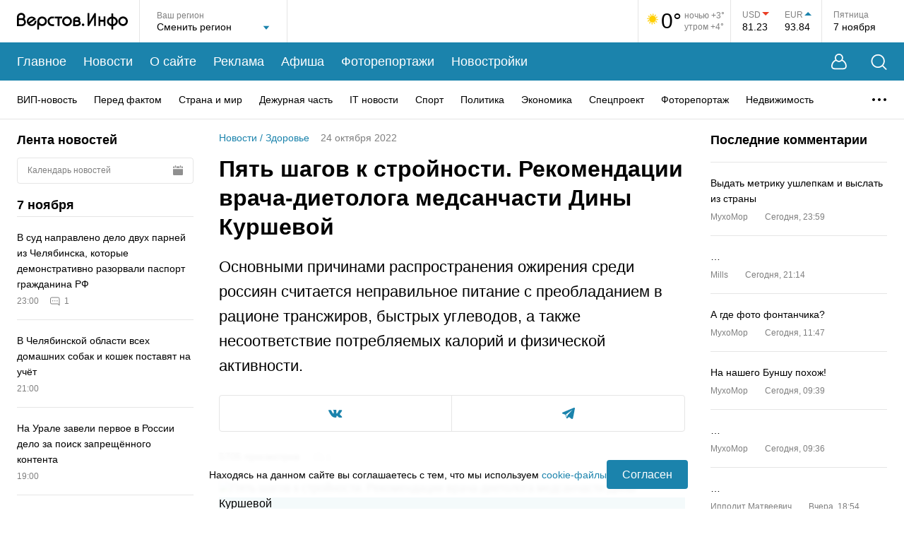

--- FILE ---
content_type: text/html; charset=utf-8
request_url: https://www.google.com/recaptcha/api2/anchor?ar=1&k=6LfilUkgAAAAAFCBnG7hwP85BCcAqq4MI1hn0P1_&co=aHR0cHM6Ly93d3cudmVyc3Rvdi5pbmZvOjQ0Mw..&hl=en&v=naPR4A6FAh-yZLuCX253WaZq&size=invisible&anchor-ms=20000&execute-ms=15000&cb=b3m3mo5gupr
body_size: 45071
content:
<!DOCTYPE HTML><html dir="ltr" lang="en"><head><meta http-equiv="Content-Type" content="text/html; charset=UTF-8">
<meta http-equiv="X-UA-Compatible" content="IE=edge">
<title>reCAPTCHA</title>
<style type="text/css">
/* cyrillic-ext */
@font-face {
  font-family: 'Roboto';
  font-style: normal;
  font-weight: 400;
  src: url(//fonts.gstatic.com/s/roboto/v18/KFOmCnqEu92Fr1Mu72xKKTU1Kvnz.woff2) format('woff2');
  unicode-range: U+0460-052F, U+1C80-1C8A, U+20B4, U+2DE0-2DFF, U+A640-A69F, U+FE2E-FE2F;
}
/* cyrillic */
@font-face {
  font-family: 'Roboto';
  font-style: normal;
  font-weight: 400;
  src: url(//fonts.gstatic.com/s/roboto/v18/KFOmCnqEu92Fr1Mu5mxKKTU1Kvnz.woff2) format('woff2');
  unicode-range: U+0301, U+0400-045F, U+0490-0491, U+04B0-04B1, U+2116;
}
/* greek-ext */
@font-face {
  font-family: 'Roboto';
  font-style: normal;
  font-weight: 400;
  src: url(//fonts.gstatic.com/s/roboto/v18/KFOmCnqEu92Fr1Mu7mxKKTU1Kvnz.woff2) format('woff2');
  unicode-range: U+1F00-1FFF;
}
/* greek */
@font-face {
  font-family: 'Roboto';
  font-style: normal;
  font-weight: 400;
  src: url(//fonts.gstatic.com/s/roboto/v18/KFOmCnqEu92Fr1Mu4WxKKTU1Kvnz.woff2) format('woff2');
  unicode-range: U+0370-0377, U+037A-037F, U+0384-038A, U+038C, U+038E-03A1, U+03A3-03FF;
}
/* vietnamese */
@font-face {
  font-family: 'Roboto';
  font-style: normal;
  font-weight: 400;
  src: url(//fonts.gstatic.com/s/roboto/v18/KFOmCnqEu92Fr1Mu7WxKKTU1Kvnz.woff2) format('woff2');
  unicode-range: U+0102-0103, U+0110-0111, U+0128-0129, U+0168-0169, U+01A0-01A1, U+01AF-01B0, U+0300-0301, U+0303-0304, U+0308-0309, U+0323, U+0329, U+1EA0-1EF9, U+20AB;
}
/* latin-ext */
@font-face {
  font-family: 'Roboto';
  font-style: normal;
  font-weight: 400;
  src: url(//fonts.gstatic.com/s/roboto/v18/KFOmCnqEu92Fr1Mu7GxKKTU1Kvnz.woff2) format('woff2');
  unicode-range: U+0100-02BA, U+02BD-02C5, U+02C7-02CC, U+02CE-02D7, U+02DD-02FF, U+0304, U+0308, U+0329, U+1D00-1DBF, U+1E00-1E9F, U+1EF2-1EFF, U+2020, U+20A0-20AB, U+20AD-20C0, U+2113, U+2C60-2C7F, U+A720-A7FF;
}
/* latin */
@font-face {
  font-family: 'Roboto';
  font-style: normal;
  font-weight: 400;
  src: url(//fonts.gstatic.com/s/roboto/v18/KFOmCnqEu92Fr1Mu4mxKKTU1Kg.woff2) format('woff2');
  unicode-range: U+0000-00FF, U+0131, U+0152-0153, U+02BB-02BC, U+02C6, U+02DA, U+02DC, U+0304, U+0308, U+0329, U+2000-206F, U+20AC, U+2122, U+2191, U+2193, U+2212, U+2215, U+FEFF, U+FFFD;
}
/* cyrillic-ext */
@font-face {
  font-family: 'Roboto';
  font-style: normal;
  font-weight: 500;
  src: url(//fonts.gstatic.com/s/roboto/v18/KFOlCnqEu92Fr1MmEU9fCRc4AMP6lbBP.woff2) format('woff2');
  unicode-range: U+0460-052F, U+1C80-1C8A, U+20B4, U+2DE0-2DFF, U+A640-A69F, U+FE2E-FE2F;
}
/* cyrillic */
@font-face {
  font-family: 'Roboto';
  font-style: normal;
  font-weight: 500;
  src: url(//fonts.gstatic.com/s/roboto/v18/KFOlCnqEu92Fr1MmEU9fABc4AMP6lbBP.woff2) format('woff2');
  unicode-range: U+0301, U+0400-045F, U+0490-0491, U+04B0-04B1, U+2116;
}
/* greek-ext */
@font-face {
  font-family: 'Roboto';
  font-style: normal;
  font-weight: 500;
  src: url(//fonts.gstatic.com/s/roboto/v18/KFOlCnqEu92Fr1MmEU9fCBc4AMP6lbBP.woff2) format('woff2');
  unicode-range: U+1F00-1FFF;
}
/* greek */
@font-face {
  font-family: 'Roboto';
  font-style: normal;
  font-weight: 500;
  src: url(//fonts.gstatic.com/s/roboto/v18/KFOlCnqEu92Fr1MmEU9fBxc4AMP6lbBP.woff2) format('woff2');
  unicode-range: U+0370-0377, U+037A-037F, U+0384-038A, U+038C, U+038E-03A1, U+03A3-03FF;
}
/* vietnamese */
@font-face {
  font-family: 'Roboto';
  font-style: normal;
  font-weight: 500;
  src: url(//fonts.gstatic.com/s/roboto/v18/KFOlCnqEu92Fr1MmEU9fCxc4AMP6lbBP.woff2) format('woff2');
  unicode-range: U+0102-0103, U+0110-0111, U+0128-0129, U+0168-0169, U+01A0-01A1, U+01AF-01B0, U+0300-0301, U+0303-0304, U+0308-0309, U+0323, U+0329, U+1EA0-1EF9, U+20AB;
}
/* latin-ext */
@font-face {
  font-family: 'Roboto';
  font-style: normal;
  font-weight: 500;
  src: url(//fonts.gstatic.com/s/roboto/v18/KFOlCnqEu92Fr1MmEU9fChc4AMP6lbBP.woff2) format('woff2');
  unicode-range: U+0100-02BA, U+02BD-02C5, U+02C7-02CC, U+02CE-02D7, U+02DD-02FF, U+0304, U+0308, U+0329, U+1D00-1DBF, U+1E00-1E9F, U+1EF2-1EFF, U+2020, U+20A0-20AB, U+20AD-20C0, U+2113, U+2C60-2C7F, U+A720-A7FF;
}
/* latin */
@font-face {
  font-family: 'Roboto';
  font-style: normal;
  font-weight: 500;
  src: url(//fonts.gstatic.com/s/roboto/v18/KFOlCnqEu92Fr1MmEU9fBBc4AMP6lQ.woff2) format('woff2');
  unicode-range: U+0000-00FF, U+0131, U+0152-0153, U+02BB-02BC, U+02C6, U+02DA, U+02DC, U+0304, U+0308, U+0329, U+2000-206F, U+20AC, U+2122, U+2191, U+2193, U+2212, U+2215, U+FEFF, U+FFFD;
}
/* cyrillic-ext */
@font-face {
  font-family: 'Roboto';
  font-style: normal;
  font-weight: 900;
  src: url(//fonts.gstatic.com/s/roboto/v18/KFOlCnqEu92Fr1MmYUtfCRc4AMP6lbBP.woff2) format('woff2');
  unicode-range: U+0460-052F, U+1C80-1C8A, U+20B4, U+2DE0-2DFF, U+A640-A69F, U+FE2E-FE2F;
}
/* cyrillic */
@font-face {
  font-family: 'Roboto';
  font-style: normal;
  font-weight: 900;
  src: url(//fonts.gstatic.com/s/roboto/v18/KFOlCnqEu92Fr1MmYUtfABc4AMP6lbBP.woff2) format('woff2');
  unicode-range: U+0301, U+0400-045F, U+0490-0491, U+04B0-04B1, U+2116;
}
/* greek-ext */
@font-face {
  font-family: 'Roboto';
  font-style: normal;
  font-weight: 900;
  src: url(//fonts.gstatic.com/s/roboto/v18/KFOlCnqEu92Fr1MmYUtfCBc4AMP6lbBP.woff2) format('woff2');
  unicode-range: U+1F00-1FFF;
}
/* greek */
@font-face {
  font-family: 'Roboto';
  font-style: normal;
  font-weight: 900;
  src: url(//fonts.gstatic.com/s/roboto/v18/KFOlCnqEu92Fr1MmYUtfBxc4AMP6lbBP.woff2) format('woff2');
  unicode-range: U+0370-0377, U+037A-037F, U+0384-038A, U+038C, U+038E-03A1, U+03A3-03FF;
}
/* vietnamese */
@font-face {
  font-family: 'Roboto';
  font-style: normal;
  font-weight: 900;
  src: url(//fonts.gstatic.com/s/roboto/v18/KFOlCnqEu92Fr1MmYUtfCxc4AMP6lbBP.woff2) format('woff2');
  unicode-range: U+0102-0103, U+0110-0111, U+0128-0129, U+0168-0169, U+01A0-01A1, U+01AF-01B0, U+0300-0301, U+0303-0304, U+0308-0309, U+0323, U+0329, U+1EA0-1EF9, U+20AB;
}
/* latin-ext */
@font-face {
  font-family: 'Roboto';
  font-style: normal;
  font-weight: 900;
  src: url(//fonts.gstatic.com/s/roboto/v18/KFOlCnqEu92Fr1MmYUtfChc4AMP6lbBP.woff2) format('woff2');
  unicode-range: U+0100-02BA, U+02BD-02C5, U+02C7-02CC, U+02CE-02D7, U+02DD-02FF, U+0304, U+0308, U+0329, U+1D00-1DBF, U+1E00-1E9F, U+1EF2-1EFF, U+2020, U+20A0-20AB, U+20AD-20C0, U+2113, U+2C60-2C7F, U+A720-A7FF;
}
/* latin */
@font-face {
  font-family: 'Roboto';
  font-style: normal;
  font-weight: 900;
  src: url(//fonts.gstatic.com/s/roboto/v18/KFOlCnqEu92Fr1MmYUtfBBc4AMP6lQ.woff2) format('woff2');
  unicode-range: U+0000-00FF, U+0131, U+0152-0153, U+02BB-02BC, U+02C6, U+02DA, U+02DC, U+0304, U+0308, U+0329, U+2000-206F, U+20AC, U+2122, U+2191, U+2193, U+2212, U+2215, U+FEFF, U+FFFD;
}

</style>
<link rel="stylesheet" type="text/css" href="https://www.gstatic.com/recaptcha/releases/naPR4A6FAh-yZLuCX253WaZq/styles__ltr.css">
<script nonce="HUlDBuJg6l6bVe7t73VTMQ" type="text/javascript">window['__recaptcha_api'] = 'https://www.google.com/recaptcha/api2/';</script>
<script type="text/javascript" src="https://www.gstatic.com/recaptcha/releases/naPR4A6FAh-yZLuCX253WaZq/recaptcha__en.js" nonce="HUlDBuJg6l6bVe7t73VTMQ">
      
    </script></head>
<body><div id="rc-anchor-alert" class="rc-anchor-alert"></div>
<input type="hidden" id="recaptcha-token" value="[base64]">
<script type="text/javascript" nonce="HUlDBuJg6l6bVe7t73VTMQ">
      recaptcha.anchor.Main.init("[\x22ainput\x22,[\x22bgdata\x22,\x22\x22,\[base64]/cFtiKytdPWs6KGs8MjA0OD9wW2IrK109az4+NnwxOTI6KChrJjY0NTEyKT09NTUyOTYmJnIrMTxXLmxlbmd0aCYmKFcuY2hhckNvZGVBdChyKzEpJjY0NTEyKT09NTYzMjA/[base64]/[base64]/[base64]/[base64]/[base64]/[base64]/[base64]/[base64]/[base64]/[base64]/[base64]/[base64]/[base64]/[base64]\x22,\[base64]\\u003d\\u003d\x22,\[base64]/CkWsDDMOqWVrDslLCgcKgwo3ClsK5Z3YzworDm8K8wow1w7Atw7nDjizCpsKsw6xnw5Vtw6BqwoZ+BMK1CUTDgsOswrLDtsOlOsKdw7DDh1USfMOfWW/Dr092R8KJF8O3w6ZUYFhLwoc9wq7Cj8OqcW/DrMKSO8OWHMOIw5DCqTJ/VMKPwqpiNFnCtDfChArDrcKVwqZUGm7ChMKgwqzDvjplYsOSw4zDkMKFSFPDi8ORwr4eGnF1w5wGw7HDicOjCcOWw5zCrsKDw4MWw5R/wqUAw63Dl8K3RcOcbETCm8KfflQtFlrCoChNRznCpMK2YsOpwqwow4Frw5xXw43CtcKdwpNOw6/[base64]/[base64]/CgShVw4LCo8OOw78ZW01mD8K6PRnCnzXChFU9wpPDk8Onw7PDlxjDtyJlOBV3fMKRwrspDsOfw618woxNOcKkwqvDlsO/w54fw5HCkTR1FhvClsOmw5xRdcKLw6TDlMK+w5jChhoPwrZ4SgkPXHo0w5BqwplWw75GNsKMK8O4w6zDrEZZKcOqw5XDi8O3B19Jw43Cm2rDskXDlR/Cp8KfdzJdNcOoSsOzw4hnw6zCmXjCtMOmw6rCnMOhw6kQc1tUb8OHewnCjcOrJww5w7U/wpXDtcOXw5/CqcOHwpHCnW8iw4TClMKGwr9jwpfDgwBcwpPDisKDw6V6wq46VMK/[base64]/[base64]/[base64]/[base64]/DigYjJMKJwo3CtUvDt8OYFg7CpD1mAXJyfcKMeXnCm8OVwp5MwoYOw5t+L8KMwoDDg8OYwo/DpUTCq2UxDsKrEsO1P0fCvcOLVS4BesOTdkdpMRvDpMOzwp3Dg1nDkcKJw6wlwpo2wpEmwqACTVbCgsOAO8KbM8O1KMK1ZsKJw6Emw5B+TyRHZVQvworDnVHDpFxxwp/[base64]/PA/ClsOow7dPOgHCpEBvEipYRcOICADCncOxwqU1agJvUSLDi8KlUsKmH8KCwp/Dj8OlWkTDgEzDnxo3wrDDvMOdfVTCiSkFYXfDnSoKw6IkH8OFGznDqSzDu8KRUEQSEF7CnCMPw5UGcV00wp9iwrI7dWTDjsKmw6/CqUd/NMKjGMOmUMKrBR0JKcKbbcORwoAaw6jClxFyGRDDijQYKcOQIXldPg8hQWwEGTbCokjDlWLDnwUGwpszw611GsKLDVERD8Kxw67Cu8OIw5/CtVp5w7UdW8OgUsOqdXvCjnhew5pQAHDDmD3CnMO4w5rChlRRZQrDmxFTfcKOwoNjPRFee1tJcFtBF2fCnyzDlcKnDDzCk1HDuxnDsAvDqE/CmyPCrjfDnsO1K8K5BlTDnsOdX0cvRhlQVAHCgGkxTFBwR8KgworDqcKQZsOQesONPsKWW2wKfEJww4vChsOeB0N+wozDplXCusOowoPDt0LCphMww7p8wp4pA8KEwoHDtlYrwrPDn2DDgsKPFsOrwrAPK8KtEAI7CMK6wqBqw6jDpRHDkMKSw5bCkMK0w7c/w4/Cjw3Dq8OgCMKyw5bCr8Ocwp3CsE/Cm0cjVULCtAw0w6tLw6TCuSLCjcKkw77CuGYxC8KMwonDg8KAAcKkwpQRw6jCqMOGwqvDpMKHwq/DlsKbaUYfaGEYwqpqdcOXMsOKczJwZjhMw6TDk8OowpNdw7TCqxQzwpxFw77ChC7DlRYmwofCmizCiMK+BxxlQEfCucKVI8KkwqIBe8O5wrfClQHDisKiRcKaQxrDqg1ZwpPCshzDjj4iK8ONwrfCqAHDpcOqBcKGKS86Q8K1w61yKnHCgSDClikyGMOKTsOBwrHDo3/Dh8OZTWfDjgjCqWsDU8KBwq/CtQDCijbCi0vDkU3DsHvCtQZONzXCncKXHMO2wpzCq8O/SSEEwoXDlcODw7UcVBMLPcKJwp45MsO+w7Eyw7rCh8KPJFIHwpDCkyEAw4bDmXJPwpQ5woRcbC3CuMOPw6HCm8OVXTPChFTCscKVC8OtwoB+B2jDjFDDhlcPN8Kmw7pMT8OPEy/CgkDDlj9Nw6pgBD/[base64]/[base64]/CokhANcOYUQkGcMK+w5XCgQVRR8KgVMKBR8OvKzjDi2zDl8OCwrLCo8KfwofDhsOVVMKqwosFaMKHw74wwrrCjj4swoRuw7nDri/DrQckF8OSKcOAeg9WwqcVS8KtFMOBVwpmC3XDuxDDiU/CrTDDvMOmY8O3wpLDuVFAwqYLecKgHCfCocOmw5p/eXtnw6U9w4ppNMORwq4VL2nDnQxlwolNwqZhX243w7vDrsOPWWrChQrCmMKIdcKZGsKQIip7dcKrw6DClMKFwrhiTcK/w51vBGotcHnCiMKuwpJmw7YVbMKxw6pEMEdALyLDqQxRwoHCnsKEw5bCqGRfwqMIbxDCpMOQDnFPwp/DtsKrfCBxEGPDiMOIw4F2wrXDusKmVU0Vwod0XcOtUcKadgXDsgoaw5xGw7rDgcKHIsOeezI+w5rCrG9Bw7/DhsOGw4/[base64]/DlcOiwqHCscKCERIjwr3Cm3zDo14mwoXCscKawo8oCcKpw4d0DcKxwqgkHsOUwr/Cp8KGZ8OlF8KMw6HCm1rDjcK2w5gFYcOZG8KbXMO4wqrCk8KXKcKxXTbDrWcHw7p5wqHDlsOrIsK7FcOzKMKJF3UwczXCmyDClsKjGThqw7kPw7rClkt9O1HCuERwJcOecMO/w7/DnMOjwqvClwvCiUzDtF8uw4fCrhrCrcOewoPCmCvDuMKnw512w6Nww78iw5ItHwnCmTXDnyQRw7HCmRh3JcOewpcVw41+LsKGwr/[base64]/wp1lw7kpfcKow6Y3wrICIgd6wrTCtxHDrHEzw75JJS7ClsOKZwQ/wp8UDcOaQsOowqnDp8KzWh49wrEVw74+CcOvwpErCMOkw61pRsK3w4tZacOAwq0lJcKQVMOALsK/[base64]/UxLCgk0sdsOFKjEWTMKCwqsLw73DoMOYTgjDsUbDnw7CmcOqIQ/CosOWw7TDp3zCgMOqw4LDqhVNwp/Cu8O7OkRlwrIrwrgCAwrDj0NVPMOTwrpSw4zDjR1lw5BAJsO+XsKIwr/CjMKRwqXCmHs7w7FSwqbCj8OywrHDsmXDv8OHM8KywoXCoQERFhIyTSvCkcKsw5pgw65Ww7IeMsOTe8KzwqXDpg7Dix0Bw6tNJGHDvMKBwoZBdWdoIsKXw4k3d8OFRmJiw7kHwqZ/GXzCtcOPw4/DqsOJNwJpwqDDj8KdwrHCvwzDnDTDsnDCuMKSwpRUw7kjw5fDlD7Cux8LwpwCbhTDtsK0EB7DpMO0PR7Cv8OSdcKRVjTDksOqw7/[base64]/DncO1aMOHw7vCksKiwo/ClRhvwoMvUsOewqh5w7JEw5nDscOMMUjCgUzCuCRJwr8kEcOOwrDDqcK/fcOFw4DCk8Kew7hrOwPDtcKRwpfCm8O4Z1bDhlxswojDvys9w5TCkSzCt1hXXVVzRsO1YFlnQmHDomLCqsO7wq/CkcOePUHCj1fCvRIlcnPCp8O6w4x2w5R0wptxwpZUYEbCiX3Do8ORV8OVLMKWaj48wqTCoHIRw5jCknHCvsOvZMOKTQ3ChsO0wprDsMKmw4dRw6/Cp8OkwoTCm3VMwp1wD1TDg8OJw4rCscKuWDQcNQ8TwrcrRsKOwotOA8OwwrfDscOQwpfDqsKDw5lBw5rDuMOew4Q0wpVnwo3CjlE6VsK6a1VBwo7Dm8Olwqlyw69dw6XDgz5UQsK8D8KCMFsoElt2YF05XgfCgUjDvAbCj8OUwr4jwrXDlMO/U2wrLiN3wosuO8OvwqvCt8OfwqhqIMKTwrImJcO5wrwMKcOfEkzDmcO0WR/[base64]/[base64]/DpsOpwq4sPMKMecOLYQ/DocKgwoHDm8KGwpHDpmhlKMKFwrrCqlkww5DDh8OhO8Ouw6rCtMKTU2xrwobCkCEpwprCjMOgcio+acORcDDDgcOywp/DvwF6FsOJCSfDhcOgeykpHcOwRW8Qw47Cv1onw6BBEn3Dm8KYwqDDnsOTw4bDvMK+QsOxw67Dq8OOQMO/wqLDpcK6woDCsmgKZMKbwoXCpMOAwpoqARRaMcO7w5jCjkR+w6l+w57Dh0tmwoDDmmPCm8Ktw5jDr8OPwoDCucKeZcOTD8KCcsOiw4h4wrlvwr10w5LCm8Ozw7Ivd8KOenLDuQrCjwPCsMK/[base64]/Dj1luwoZywrbDkzotwonCqUhSwq7DkMKVHCQqQcKvw4I/PWzCsFzCh8Kfw6JhwovCogTDn8OKw6UhQSsxwp0bw4rCjcKZZsKGwrvCssOiw4c5w5rCisKAwrYSMMKVwroTw63CpAMLID4Ww5fDinMmw7bClMKPLsOKwpt4IcO8ScOKwp8nwofDvsODwozDhS/DtgXDsQjDmxDChcOpfGTDk8O4w7xBZFvDhh7Cj0DDvSvDgSkCwr/[base64]/DsTDCs8K+wpbChsK5CV/CmyjDucO1G8ODf14KBUENw6rDhcKKw40Hwq05w4UOwox8AWdeAUwSwrLCv05BAMO2wobChMOoejnDg8O1SwwAw7tYMMO5w4TDjsOiw4hPBGlVw5MuSMK/UmjDmsK1wrx2w5jDrMOCWMKxFsOpNMOiBMKXwqHDmMOjwr/CnzbCmsOtEsO6w7w4XS3CuQ/[base64]/RMOWwp1vCcO6NHsVwqfCmcK3MsOdwoLDoidwGsKIwqjCosO4WzTDmsOzWsKaw4zClsK2O8O8W8KBwrTCinJcw6kwwpXCvTx9U8OCFRZbw5rCjAHCn8OTQ8O5S8OOw5HCvcOpF8KvwqHDjsK0wq1BZxATwo/Cn8KmwrdVYMOHK8K6wpZbSsK2wr9Uw7/Cu8OFVcOow57Dv8KWN3jDhyHDu8Kvw6fCscO3aFV4F8OZWcOjwrEJwos6VB07Fi1EwrPCiXDCvMKkewTCk1vCg34hRH3Cpz0bBsK/ccObBmvCrX7DlsKdwo9rwpY2AiHCmMK9w7wdAHLCuQ/DslFqOcO1w6jDohpHw7LCosOOOQBmw67CmsOAYQvCilcNw6d+e8KfccKaw6nDm13DqcOwwqvCpsKmwrRtccOXwrPCmjwew7zDp8KDURLCmygVHx/Ckl7DvMO7w7ZpChXDiWjCqsKZwpoewqPDs3zDlhIuwpbCvQPCmMO3AHQKM0fCuDfDtsOWwrnCncKzTlDCiSrDn8KiacO9w4nCujB1w45XHsKKay9QdsOkwpICwozDkCV+Y8KPJjZgw4bCtMKMwpvDt8Kmwr/CkMKow68KA8KgwqtRwpHCtcKHNGojw7vDhsKywovCpMKERcKlw7c0CE1Aw6gNwr92DmN/w74GD8KLw6EiDgDDuSNXVkDCrcKsw6TDpcK1w6VvMBDCvCrCuhfDicOEMw3CoxvCn8KKw45fwqXDvMKBWcK/wo0/HUxUwonDjcKbWCRkPMO0fcKueEDCtcKHwpRCTcOUIBw0w6vCvsOeR8Oww6bCuWbDvBk0HHd4Q17DicKjwrDCs0NBTsOKN8Orw4PDhMO7FsOww4cDIcO+wpkkw4dlwqfCpsOjKMKhwo7DjcKXA8OAw43DqcKsw5jDqG/CpDNpw5FBO8Kaw4bCtcKnWcKTw6rDjcOHIScew6/DhMOTCcKaIMKKwrctSsOXFMK2w7lxdsK1bDBewrjDm8OuIgpfLsKFwrHDvDJwWSnCtMOKXcOuGnYoAE/CksKhByFoWG8JGcKzclXDrcOycsKgb8OWwpDCv8KdKTjCkRNJw5PCnsKgwr7Co8OaGC7DmXzCjMOMwpA+Mx3CtMKtw5zCu8K1OsKfw4UjHF3CoV1NUg7Dh8OdAEPDo1vDkSRdwrtxBSrCt0sjw5XDuBBowojDgsO7w5bCpCvDgsKVw6tvw4fCiMO/w4Ngw6luwpXChw/CgcOtYlAvcMKiKiEjQsOKwrPCmsO6w5PCpsKQwp7CncK9Cj3Dv8Kewo3CpsO2GRZww4NeMVVFf8KRb8KcbcKwwqBzw4JkGQg4w4LDg1oNwo0yw7LDrhEfwrbCpMOAwo/CnQ1PWBl6VQDCm8OTDARAw5xyTsKXw7toScOvCcKrw6vDgg3DksOjw4LDtilZwofDiwfCtcO/TsKzw5/Chjtcw5lFMsOww4VGJUrCp21tasOIwrPDnMOLw5bCjixEwqMbAxrDuCnClm7DgcORTFRuwqLDksOnwrzDhMKDwqrDksOwLwLDv8K9w5/DkCU4wqfCtiLCjMKoZMKxwoTCoMKSIy/DnUvCi8KGLsKPw7/ChE5AwqHDoMKjwrwoMsK3MxzDq8KUVABQw5DCijB+a8Oyw4JWXMK8w5dswrcqwpUswrg4KcKDwqHCtMOMwq3DmMKAc2bCtUfDgBHCnBRPwozCogsjX8Kmw7BIRcO1Ng8mKj5hFsOewqbDhcO8w5TCsMK0cMODHT43OcKrO1Afw4XDqMOqw6/CqMKow5orw7hvEsO/wozCjR/[base64]/CscOPw4AEfMKNdzAQfMKIwqnCshfDv8KUJsObw6rDs8KewoMkXDfDsGPDtDtbw4Jiwq/Cn8KGw5/DpsK4w47Dv1t7eMOuJFMQflfDlCsNwrPDgHjDqmHCvsO4wpdMw4YnMcKaccOycsK4w5FJYw/DtsKEw5ZNAsOYaB/[base64]/ClHfDpFcAwoEzw4vDvcOWw6vDi3/[base64]/w7cOwqcXw6dXWsOlw7bCkWnCnMOTw4fCicKZwq3Ck8Kgw6PCnsOGw53DvhNXcH1mc8KAwqBJOFTCg2PDqyzCg8OCGcOiw7p/[base64]/VsOVw4JmUsOvDzAVSMOww5XCvsKLwrNLw4UfW2jCtnvDksKkw6jDvMKgHB5mdFUCFRbDkEjCjRLDqwpGwoHCsWbCpzDCkcKYw5k/wp87PyVhGsOXw5XDqy4JwqvCgC1dwpLCm2obw4FTw5AswqoQwqTDucOKe8Olw45BOFA8w5bDhl/[base64]/DjMOow70wwo/[base64]/wpDDr8O4wrV7wofDnsKMwoc9woPCqWfCqyxEwrUbwpBFw4TCiDMeZ8KMw7PDuMOGRVdJbsKqw7dlw7DCm3l+wpzDlcOtw6jClsKdw53Co8KfPcO4w75Zwr1+woYFw43CiA44w7TCpTzCrUbDlAV3SMKBwqN5w6ZQUMO4wrzCpcKrdzbCihkCSQTCrMOrOMKTwojDtz/[base64]/CtMKpw7Qxwo1lw7fDnsOLKcKAacKgG2XCoE/Dq8Olfl88E2Jyw5dXHkPDrcKMWMKpwqLDplHDjcKGwpfDkMKowr/DtCTCpMKSe3rDvMKpwrzDhsK/w7LDnMOVNj/CgGnDk8OFw6TCjsKTb8KUw4XDqWYrPUwccsKzVBxXO8ONM8OtIERzwpnCjcO8VcKBR10hwpzDn204woIcHMOswoXCpGsZw6AnPcKkw7jCvsOyw53CssKXSMKsTQFsLQvDu8OTw44awohhbBkowqDDiGfDmMKIw73ChcOGwoPCr8OqwrkABMKBdSXCr2/Ch8OqwqhABcK5IHPCr23DpsOww4bDvMKvdhXCrMKvPw3CrikJcMKKwo/DrMKKw7IsZ0hyQGfDtcOewr0HdMOFNWvDssK7TkrCgMOdw59cE8KMEsKiZsKiI8KQwqxYwrjCtBsewrp8w7bDkhpyw7/Cg0oywozDlFV4FcO5wrByw4bDqnbDghwiwrbCtcK8w5LCm8KKwqd/[base64]/wrfDv8KnWsOgIsOiwp8Lw7QFcBjDrsODwpbDjAREfjLCksOaUMK2w5gOwqPCgWwaDsOyHsKpe0HCpmQeHkPDpF3Dv8ORwrAxT8KxcMKNw4BAGcKuLcOBw7zCvV/CrcOUw7MxcsKwFgRvPcK2w5TCk8OAwonChFkLw4xdwr/CuXo4BjpTw7PCvBvChUhXVmcccC8gw5rDtTsgPDILK8KDw6Z9w4rCs8O4e8O/wodmMsKXEMKubAQsw4XDnVDDssKHw4nDn27DmkHCt20/UGIrS1ZvXMK0wqk1wpoDAGUHw5zCrWJYwrfDgz9wwrA3fxTCoVdWw4/Co8KKwqwfO0/[base64]/DlsOSw6xpNcODwozDsQIBWcKqOBXCt33Cl24uwoHDi8KwIEkbw5fDim7Do8OPBMKAw5EhwroZw6UyX8OmBcKCw7/DmsKpOQ9dw5fDhMKsw5gccsOnw6HCmj7ChsOAw4Ekw4/DocKYw7TCkMKKw7bDs8KVw6NWw5TDj8OBb1s/[base64]/Clg8tYFRRwo94DsK3OsK2w63CukLCmWnCqcK5C8KhUSZMSQAqw53DvsKXw47Cr0dMayDDlRQEDcOfaDUlYj/[base64]/w6PCtVVewrImQhIEwpLDiFLDncOhwp3DvcKSHSNyw6DDrsOpwrzCjlzCmgV0wrsqS8OLKMO8wo3Ck8KYwpzCuVrCpsOGdMK7OsKmwrPDtl1oVx9rXcKAUMK8I8KgwrfCm8Ouw7EFwqRIw47Cki8rworCi0nDqT/CmwTCnk46w7HDrsKCMcOewq0rbl0HwoHCiMOcD2/[base64]/[base64]/[base64]/[base64]/PMOWVMK8FsKbwpPCkitawpVkScOtNsKmwr1Aw5NWIMO+SsK/WcO+LsKBw4ERLXDDqmrDsMO+woLDpcOresKHw4bDpcKLwqNqKcK5HMOAw60uwqJ2w41dwo1IwozDtsOSw5zDkkVcVMK/P8KEw7VMwpfDuMOkw7wCCmdhwr/DlWhWXh/CoHoVCcKFw6slwqHCnBR1woLDnyrDiMOJwq3DmMOJwpfCnMKLwokaeMKWfDrCrMOvRsK/WcKIw6EiwpXDoy0owoLDoShAw7vCmi4gcl/CjRbClMKOwrrDm8OEw5pBMX57w4fCmcKQfMK9w5lCwoDCkMOjwqPDs8KrE8OJw6DCi1wGw6cIeCMdw7kIS8OHdwB/[base64]/NEjDqsKiPMKLa1wHwpNVK0vClcKNwpjDgMOkRXfDgBzChMOrZsKpfMKqw4DCqsONDWRqwrDCusKJLMK2GhPDg1HCpsOfw44kCVTDoCHCgsOywp/Dn2hlQMOMw4Mew4EAwpJJSixSEx1CwpzDrxEAUMK7woRZw5h+wpjCq8OZw6TChFNswqIbwoNgXGJVw7pEwp46w7/DmBsCwqbCocOOw4BuV8O6X8OswrxFwrDCpCfDhcKPw5TDpcK6wq4rZcO/[base64]/DjcKrfXbDrV9cayfCg1HCpUEsRyBZw5B2w4nCj8KFwpQtCcKpDGojJsOMPMOtTMO7wqw7w4pqR8OEXm5hwoHCnMKdwq/Dsh54cE/CrBJbCsKHVGnCsR3DmS7CpMO2WcKYw5fCmcKKBMK8V1TCjsOZwqJ0w60TfcOkwo7DoH/ClcKiaEt9wrMbwpXCtzrDsnbDpg5cw6AOJkzCusO/wr3DgsKoY8OKw7zCgBTDnh1ZQwzDvQwAeBkjw4DCocKHMsOhw6hfw7HCqFLDt8OUMkjDqMO4wrDDght1w4ZAw7XCtH7Dj8OPwrcrwokEMy3CkALClMKfw5Yew5vCuMKEwqHDlcK4CAFmw4bDhgdkCU7CvsK/McO6P8KjwpMPQMKkCMK4wo0qH3FRHyl+wq3DsF3CgH0kI8O+byvDocKYPUPClMKLasOlwolVKnnCqCx8TiLDikJ6wqtLw4TCvk4zwpc4e8KNDUgIA8KUw5EtwpcPXxFFX8O6w7UebsKIVsKkVsOnYBLCmMOiw556w6jDmMOmw6/Ds8OYey7DgMKsCcO/MsKiHHPDgH7DrcOjw5rDrcOyw4Vnw7zDnsO2w4/[base64]/CvHPDu1zDocKFwrcQfCo8ZnIVwqlYw4QVw69Jw78ObWAKJlzCiR0kwrhIwqFWw5TCqcOyw7vDuQjChcKwFT/DnwbDlMKTwoF9wr8wRgTCqsKQNiF1YmxhMD7DqQRMw6nDk8O/[base64]/ChcOmL8KLc0Yiwr1HXMO7wr1xK8K8NMOpwp4fw53CpGJALcKeEsKfHkDDocODXcOXw4DCrTgSN1RHAlkgNg0ywrrDmidjbsOww4jDksOQw6zDr8OWY8O9woHDq8O1w6PDsgl4aMOYcSDDpcOBw5ETw6rDucOEBsKqXwLDkyvCkHRVw4/CicKCw7BqNmEUHcODMlnCksO8wrvDviBoYMO4SSPDgWtWw4TCh8KGSRvDv3pbw4bDjwPCsCoKOHHDkk42OwlQKsK0w4/Cg2vDncK2Bzldw7Q6woLCm0ddO8OYAF/Cpic4wrTCuxMxHMKUw5/Csn1GKzfDqMKFbCgZXBTCsHh1w71Vw4o8Y1Vaw4V9IsOYUMKMOCRCP1tIw5TDisKrVUvDmycHehvConlSWsKiCMKBw7dkRQdNw44ew7LCiD/CpsKKwql5aDnDu8KDV2jCpgM/woRLHCZgEyRawovDtMOYw7fCjMOKw6rDlkPDhFJMOcO5wp5tQ8KaMFrDoVhwwobCvcOPwovDhcOFw6nDjzPCpiTDucOdwp0qwqPCn8Oud2RNaMKhw4DDilDDnDjClkLCqsK1MQlhGkMzHENfw48Uw4hOwoLClsKcwpRlw7bDi17Dj1/DlCk6K8K2F1pzCcKKD8Krwo7CpcKea3kBw6DDo8K1wrp9w4XDk8K8ZzfDtsKnRCfDhjoPwqM1GcOxQXUfw7MOwptZwrjDtyvDmANsw7/CvMKpwot5BcONwovDncOFwqPDg33DsHtfDUjCo8OmOFoFwrNmw4xaw5nDjBlEPsK8YEE1YXXCt8KNwrTDkmtzwpErNhwsHGdmw5tUEws5w7Bmw5cVeDlOwrTDh8Kqw6vCh8KXwpJaF8OswqPCq8KZND/DhVnCm8OvCMOKfsO7wrbDisKhay12RGrCv00KA8OmccK8aWsnXDQfwrV8wobChsK9f2RrEMKVwprDq8OENcKnwobDgsKRRGXDhl9xw48EBw1/w4Zvw4/[base64]/CjcOIJMKoFMK4w5XDpMOiw51gwqrCsi7CvcOvw77CjTDCjMOoNMOHK8Otaw7CocKAasK6I09Ww7xEw57Djg7CgsOzw4Z1wpYSd2Jyw4LDhMO4w67DnsOrwr/Dn8K2w6g2wqhYF8K2YsOzw6jCmsKjw7PDusKgwqkzwqPCnxNtOl8VBsK1w7Enwp/Dr0LDggvDtsOXw4rDqBbCr8OEwpVMwpvDlU7DsiM5w5V/PMO8SMK1f3XDqsKAw700FcKUdzkJd8KHwrppw4/CsXTDt8OhwrcGLFYuw4MTFk5mw4cIZ8O4ATDDmsKtLTHCrsKqGMOsJznCiVzCs8Orw7vCpcKsIRhuw4BVwp12LXdcIcOeMcKEwrfCkMObFnLDtMOrwo0YwqcZw7tAwpHCkcK7ZsOaw6rDjnTDjUvCusK+AcO/BWtJwrHDhsOiwo7CkzE5w7zCpsOqwrdrO8OxC8O+IcOfURRPSsOGw47ClFU6UMKbVnIRXSTCkXDDrsKnDH5Mw67DvVxYwoBkMiHDln9awovDoF3DrRIxOUtqw6PDpElqbsKpwowOwrbCugYrw7/DmD5SScKQAMKJF8KtAsO3OB3DiS8RworCqirDunZyAcK0wog5wqjDnsOBe8OjJGHCtcOIbsOndsKOw7nDssOrHhF7VcOZwpPCv3LCt2ATwroTccKhw4fChMOhBgAuUsOHw4DDnnMJQMKNw6fCpFDCrcK1wo1nYiEewpjDvn/CrsOuw7ElwoTDoMKdwpfDjkBPfG3CmsOPKcKdwoPCq8Kiwqtqw63CqsK1KWvDoMKrPDjCpMKRMA3CkRrDh8O+cS7DtRfDjMKVw49VNcOraMKvBMKEJj7DncO6SMKxGsOKS8KXwrPDl8K/dg5ywpTCmcO0VFHCgsKdRsKGCcKlw6t/w4FRLMKVw5XDgcKzPcOTIXDCh0vCk8Kwwq1Twql0w69Zw7nCq3bDlWPDnQHChDDCncOddMOUwqHCmsOrwqLDgMKBw6vDklAGccOmfVHDkQMyw7rCl2BOw5tlPlHCshLCkm7CocOYe8OAKMObXsOmcBFdA1AMwpl+DMKzwr/CqloIw5oYw4DDsMOPeMKHw7Zuw7fDgTHCnzhZKyPDl1fCiS0iwrNKw5lTbE/DkMO5w4rCqMKew4lew4zDm8KNw5dgwpRfaMO2KMKhD8K/W8Ktw6jCpsOQw4XDusKyLk5tEC8jwpnCqMO3VkzCg1c4K8OyO8Kkw4zDqcKOQcOdBcKxw5XDt8O2w53CjMONA38Mw75qwqVAa8OsW8K/PsOqw5sbacKjGRDCh3bDnsK/[base64]/[base64]/CvSfCrcKvY1TDmV/Cni0yw4/Dl8KCw4czXsOnw6zDmF8xw7nCjsKgwqclw6XCu01POsOjRwbDp8OSI8O/w4plwpg3HiTDuMK6FWDCnltgw7MpFsOUw7rDtSPClsOwwr9cw7zCrDgWwroPw4nDlSnDkULDg8Knw4zCtwHDjcK4woHCvMOCwpw+w4LDpBdJSmFLwrtmUsKuSsKVGcOlwpp5fQHCpiTDtSvCt8KlNUXDt8KYw6LCtC82wrLCqcOmMijChTxqRMKVai/DpVVGEVUEDsOlHVtkW0XDkmrDkmbDv8KAw5fDjMKlfsOMNSjDpMK9XxVPJsKXwotVR1/CqiZgPMOhwqTDjMOZOMKKwqbDtiHDo8O2w59PwpHCuDLDpcOPw6Z6wqYnwovDjcKZN8Kuw6QgwpnDvHjCs0B6wpTDtTvClhHCucOnFMO8QMOzJlg5wqlcwpl1wo/[base64]/Ds1EtYsOeC0jCrcOTccKUw79gw5Nxw4Q2w61YOMKba3oVwqVEwp/CtsOlZCgyw5nCum5FBMKZw5zDlcO/w7BSEjHCnMKlDMOaMxjClSHDhUnDqsKHAwfCnV3Clk7Cp8KYwqDCoB5JJnpjUQoOJ8KxRMKIwofCpm3DtxZUw7zCp3BeMVbDgifDr8OcwqvCnGceesOqwrsMw4dNwr3DrsKewqscYcOxZw0SwoQkw6nCh8KlXwACJmA7w71Fwospwq3CqU/[base64]/wo/DgQgMKg3DnnIxwpFfwobDnMKHWcOsMcKDbMKMw6rDtcKCwp8jw7VWw7rDpHDDjjo5ZxFWw4sfw4PDijdSeFkdVwx1wq0OV3RlDcOYw5DCriHCnh8YF8O/[base64]/CnsK2w6DDoXB3TsO1wqrCssOmRTnDuj4AwojCocKKR8KIOUU2w5zDugQ3ey4Lw5QhwoEcEsOLF8KiNmDDkcKkXFnDjMObLlTDlcOXBARGRAoNe8OTw4AMDWx7wotnEQfCi1YPcgpbXlU7JgjDscO0w7rDmMK0TcKiWE/[base64]/[base64]/[base64]/DuCQswqjCh8K1GsOewqgtwqfDmy/Cr8KQw5nDv8KDAQ/[base64]/eMKgwr0Ewq0xVgt9RGcaaMOKwqPDjiDDr1IfAU3DlcKqwrjDscOJwp3Ds8KNJSMIw4MRX8OcBGnDqsKEw41iw4PCosO7LMKUwpbCplIpwr3Cj8OJw6diYjxUwpbDr8KQUipaek/DvMOQwqDDojZjF8Kew6zDlMK5wo/DtsKcHxXCqFXDqMOrT8Orw75ILHg4Q0bDvER5w6zDpVpAL8OlworCqMKNSx88w7E9wp3DuzTCu18HwpQPW8OGNzFCw43DkgDCpTpBcGbCrk9fS8Kjb8OCwrLChhALwrdNGsOVw7DDjsOgNcKJwq7CgcO5w5BFw7h/UsKqwrzCp8KvFxtESMO+ccOfY8O9wrpUQHlAw4liw5Q3LyUBMA/Dq0RlF8Kza3IMREAlw5ZsJcKSw5jChMOBKSorw5NNLMKwG8ODw6wwaEPCu2g2ZMKVcTPDrcOJTMOswpdXB8KMw4XDohYfw7dBw55OdsOKEzLCm8KAN8KNwqDDl8KKwoNndEPCsQ7DlRMow4EWw7DChcO/fm3DrcK0N3XDpsKETMOiaH7CllxhwowXwqjCmmNzMcKIbRIMwpdebMKSwrLCkWbCvl7CrznDn8Omw4/Di8K6W8OALWwCw5l/QU1gVcOEY1bCkMObJsK0woo9Bz7Dnj8NHFbDl8KxwrV8cMKWFjR1w6x3wqoiwoE1w7fCv3rDpsK3AQljWsOwWsKrW8K4axVMwqLDgB1Tw5U+GwzCs8K5wqoxVEp/w5EDwoLCl8KIKsKKH3ACfHjCuMKtSMO7asOcc3JYEE7DrcOlbsOsw5jDtXHDmmB6enXDrTcQYHwowpHDnT/Dq0XDo0PCp8OtwrPDi8OMNsOWP8KswoxiHCxuesKLw6HCl8K0TcOdIlNhMcOow7VCw5fDiWNfwpnDkMOtwr4LwrJ/w53DryvDgkPDoG/[base64]/[base64]/[base64]/wqjDgcKPw43Ds8OXw5zDlMKOdsOJw6HDpRg4M8KVC8KdwrJtw67DgMOZegLDhcOZOAfClsOIT8OwJwtzw5rCsCHDhFfCjMK5w5DDmMKRaXI7AsOIw6dCaXR/wpnDiyoXK8K6w5rCocKKPWvDthRJGx3DmCrDosK8woLCm17CkMKnw4vCi2jCkhLDoFkhZ8OvCScURkbDqgtFfzQgw6XCvMOkIlxGTGjCjcOowo8rAQdORBjDqcOGwqXDssOzw5HCsFw\\u003d\x22],null,[\x22conf\x22,null,\x226LfilUkgAAAAAFCBnG7hwP85BCcAqq4MI1hn0P1_\x22,0,null,null,null,0,[21,125,63,73,95,87,41,43,42,83,102,105,109,121],[7241176,528],0,null,null,null,null,0,null,0,null,700,1,null,0,\x22CvkBEg8I8ajhFRgAOgZUOU5CNWISDwjmjuIVGAA6BlFCb29IYxIPCJrO4xUYAToGcWNKRTNkEg8I8M3jFRgBOgZmSVZJaGISDwjiyqA3GAE6BmdMTkNIYxIPCN6/tzcYADoGZWF6dTZkEg8I2NKBMhgAOgZBcTc3dmYSDgi45ZQyGAE6BVFCT0QwEg8I0tuVNxgAOgZmZmFXQWUSDwiV2JQyGAA6BlBxNjBuZBIPCMXziDcYADoGYVhvaWFjEg8IjcqGMhgBOgZPd040dGYSDgiK/Yg3GAA6BU1mSUk0GhwIAxIYHRG78OQ3DrceDv++pQYZxJ0JGZzijAIZ\x22,0,0,null,null,1,null,0,1],\x22https://www.verstov.info:443\x22,null,[3,1,1],null,null,null,1,3600,[\x22https://www.google.com/intl/en/policies/privacy/\x22,\x22https://www.google.com/intl/en/policies/terms/\x22],\x22jOIyggP4khjS26F2rdx6zpdfDuheujhFkHvJAcobbvA\\u003d\x22,1,0,null,1,1762552088708,0,0,[92,176,94,205],null,[88],\x22RC-ec4lv6svkPeBQw\x22,null,null,null,null,null,\x220dAFcWeA5cLg4RLiGk72JdGOs5-KaAU5uL74JxQfLvQyRxUcJ0NcTimnI0jO5sbGwPGn852x2eSSSr8hwvo2aJlJQC-lGEC72r_A\x22,1762634888509]");
    </script></body></html>

--- FILE ---
content_type: text/css; charset=UTF-8
request_url: https://www.verstov.info/_next/static/css/012c9f02cd9a93a4.css
body_size: 14079
content:
.Banner_vrstbanner__e_0WQ a{display:block;width:100%!important}.Banner_vrstbanner__e_0WQ img{width:100%;height:auto;display:block}.Banner_wrapper__TSV5_{position:relative}.Banner_ord__wrapper__U5dio{position:absolute;top:.25rem;right:.25rem;z-index:1;display:flex;align-items:stretch;height:1.25rem}.Banner_ord__wrapper__U5dio.Banner_ord__wrapper_static__t5n1_{position:relative;top:0;right:0}.Banner_ord__title__63wCs{text-transform:uppercase;margin:0 .0625rem 0 0;padding:.375rem .3125rem .3125rem;font-size:.5rem;line-height:1.3;background:var(--black-t2);border-radius:.125rem;color:var(--white)}.Banner_ord__btn__HfK_1{background:var(--black-t2);border:none;border-radius:.125rem;display:flex;align-items:center;justify-content:center;cursor:pointer;padding:0 .1875rem}.Banner_ord__info___iy_n{position:absolute;width:9.375rem;top:0;right:0;background:var(--white);box-shadow:0 .25rem 1.5rem var(--black-t15);border-radius:.125rem;padding:.375rem;display:none}.Banner_ord__info___iy_n.Banner_ord__info_open__ygkxN{display:block}.Banner_ord__infoList___CinQ{margin:0}.Banner_ord__infoTitle__n3mxy{font-size:.5rem;text-transform:uppercase;color:var(--gray);font-weight:700;line-height:1.3}.Banner_ord__infoTitle__n3mxy:not(:first-child){margin-top:.375rem}.Banner_ord__infoDescription__XLj7d{font-size:.625rem;margin:.125rem 0 0;line-height:1.25}.Banner_ord__infoDescription__XLj7d a{word-break:break-all}.Banner_ord__close__2UsOm{position:absolute;top:.3125rem;right:.3125rem;padding:0;border:none;background:none;cursor:pointer;display:flex;justify-content:center;align-items:center}@media (max-width:60rem){.Banner_wrapper__TSV5_{max-width:20rem;margin:0 auto}.Banner_ord__wrapper_mobileHide__cFVdh.Banner_ord__wrapper__U5dio{display:none}}div.BannerFullscreen_root__FmVF8{box-shadow:none;max-width:none;margin:0}.BannerFullscreen_root__FmVF8 .react-responsive-modal-container{display:flex;justify-content:center;align-items:center}div.BannerFullscreen_modal__fDP0x{background:none;width:100%;height:100%;max-width:61.875rem;max-height:31.875rem;position:static;padding:0;box-shadow:none}.BannerFullscreen_link__6F27E{position:absolute;bottom:1.75rem;max-width:10.625rem;width:100%;height:3.125rem;display:flex;left:0;right:0;margin:0 auto}.BannerFullscreen_link__6F27E,button.BannerFullscreen_close__Qzy8C{justify-content:center;align-items:center;background:var(--white);border-radius:4px}button.BannerFullscreen_close__Qzy8C{width:2.375rem;height:2.375rem;top:1.25rem;right:1.875rem;display:none}.BannerFullscreen_close__Qzy8C.BannerFullscreen_showClose__od8X_{display:flex}.BannerFullscreen_close__Qzy8C svg{width:1.125rem;height:1.125rem}.BannerFullscreen_close__Qzy8C path{stroke:var(--black)}.BannerFullscreen_timer__WMI9N{position:absolute;color:var(--white);top:1.875rem;left:0;right:0;text-align:center}.BannerFullscreen_banner__CtYPw img{-o-object-fit:contain;object-fit:contain;height:100%!important}.BannerFullscreen_banner__CtYPw,.BannerFullscreen_banner__CtYPw *{width:100%;height:100%}.BannerFullscreen_link_mobile__huzLj{display:none}@media (max-width:48rem){.BannerFullscreen_modal__fDP0x{max-width:20rem;max-height:17.5rem}.BannerFullscreen_link_desktop__lSzpX{display:none}.BannerFullscreen_link_mobile__huzLj{display:flex}}.ErrorMessage_wrapper__gd43w{position:fixed;bottom:1.25rem;right:2.1875rem;z-index:1001;background:var(--red2);box-shadow:0 -12px 44px var(--black-t1);padding:1.25rem 1.25rem 1.875rem 1.5625rem;color:var(--white);font-size:.875rem;width:100%;max-width:23.4375rem;opacity:0;display:none;transition:opacity .1s linear}.ErrorMessage_wrapper__gd43w.error-fade-enter,.ErrorMessage_wrapper__gd43w.error-fade-enter-active{display:block}.ErrorMessage_wrapper__gd43w.error-fade-enter-done{opacity:1;display:block}.ErrorMessage_title__KYf9f{font-weight:400;text-transform:uppercase;letter-spacing:.1em;font-size:.875rem;margin:0}.ErrorMessage_text__FM69O{margin:1rem 0 0}.ErrorMessage_close__mM8WU{position:absolute;top:1.25rem;right:1.25rem;background:none;border:none;cursor:pointer}.ErrorMessage_close__mM8WU svg{transform:rotate(45deg)}@media (max-width:48rem){.ErrorMessage_wrapper__gd43w{max-width:none;right:0;left:0;bottom:0}}.Loader_wrapper___ZYyH{display:flex;align-items:center;justify-content:space-between;margin:0 auto;width:5.4375rem;height:100%;pointer-events:none;-webkit-user-select:none;-moz-user-select:none;-ms-user-select:none;user-select:none}.Loader_bar__wfKpr{position:relative;width:1.5625rem;height:.1875rem;background-color:var(--blue-light);border-radius:1px}.Loader_bar__wfKpr:after{content:"";position:absolute;top:0;height:100%;background-color:var(--blue-dark2);border-radius:1px;-webkit-animation:2s cubic-bezier(.5,1,.89,1) infinite;animation:2s cubic-bezier(.5,1,.89,1) infinite;-webkit-animation-fill-mode:both;animation-fill-mode:both;-webkit-animation-play-state:running;animation-play-state:running}.Loader_bar__wfKpr:first-child:after{-webkit-animation-name:Loader_bar1__gGStP;animation-name:Loader_bar1__gGStP}.Loader_bar__wfKpr:nth-child(2):after{-webkit-animation-name:Loader_bar2__iI1o6;animation-name:Loader_bar2__iI1o6}.Loader_bar__wfKpr:nth-child(3):after{-webkit-animation-name:Loader_bar3__rGfqr;animation-name:Loader_bar3__rGfqr}@-webkit-keyframes Loader_bar1__gGStP{0%{left:0;right:100%}16.6667%{left:0;right:0}33.3333%,to{left:100%;right:0}}@keyframes Loader_bar1__gGStP{0%{left:0;right:100%}16.6667%{left:0;right:0}33.3333%,to{left:100%;right:0}}@-webkit-keyframes Loader_bar2__iI1o6{0%,33.3333%{left:0;right:100%}50%{left:0;right:0}66.6667%,to{left:100%;right:0}}@keyframes Loader_bar2__iI1o6{0%,33.3333%{left:0;right:100%}50%{left:0;right:0}66.6667%,to{left:100%;right:0}}@-webkit-keyframes Loader_bar3__rGfqr{0%,66.6667%{left:0;right:100%}83.3333%{left:0;right:0}to{left:100%;right:0}}@keyframes Loader_bar3__rGfqr{0%,66.6667%{left:0;right:100%}83.3333%{left:0;right:0}to{left:100%;right:0}}.Button_button__Bdrbu{width:100%;padding:0;color:var(--white);background:var(--blue);border:none;border-radius:.25rem;height:3.25rem;cursor:pointer;display:flex;align-items:center;justify-content:center;transition:background .2s ease-out}.Button_button__Bdrbu:hover{background:var(--blue-dark2)}.Button_button__Bdrbu:hover>span{-webkit-animation:Button_button-animation__1ax4z .25s linear;animation:Button_button-animation__1ax4z .25s linear}.Button_button__Bdrbu:active{background:var(--blue)}.Button_button__Bdrbu:disabled{background:var(--gray-light);color:var(--gray)}.Button_button__Bdrbu:disabled:hover>span{-webkit-animation:none;animation:none}.Button_button_big__tszzY{height:3.75rem}.Button_secondary__6xD0A{background:none;color:var(--black);border:1px solid var(--gray-light)}@-webkit-keyframes Button_button-animation__1ax4z{0%{transform:translateY(0)}50%{transform:translateY(-50%);opacity:0}51%{transform:translateY(51%);opacity:0}to{transform:translateY(0);opacity:1}}@keyframes Button_button-animation__1ax4z{0%{transform:translateY(0)}50%{transform:translateY(-50%);opacity:0}51%{transform:translateY(51%);opacity:0}to{transform:translateY(0);opacity:1}}.MaxWidth_maxWidth__gBFqa{max-width:77rem;margin:0 auto}.MaxWidth_wide__QBL5N{max-width:87rem;margin:0 auto}.MaxWidth_small__hFRsC{max-width:42rem;margin:0 auto}@media screen and (max-width:80rem){.MaxWidth_maxWidth__gBFqa{margin:0 1.5rem}}@media screen and (max-width:90rem){.MaxWidth_wide__QBL5N{margin:0 1.5rem}}@media screen and (max-width:62rem){.MaxWidth_maxWidth__gBFqa,.MaxWidth_wide__QBL5N{margin:0 1rem}}@media screen and (max-width:44rem){.MaxWidth_small__hFRsC{margin:0 1rem}}.Socials_list__trsrG{display:flex;border:1px solid var(--white-t2);border-radius:.25rem;margin:0;padding:0;list-style:none;height:3.25rem}.Socials_listItem__nrgQ3{flex:1 1 100%}.Socials_listItem__nrgQ3 a{display:flex;justify-content:center;align-items:center;height:100%;transition:background .2s ease-out}.Socials_listItem__nrgQ3 a:hover{background:var(--white-t2)}.Socials_listItem__nrgQ3:not(:last-child){border-right:1px solid var(--white-t2)}.SubscribeFormDesktop_form__GcGwc{display:flex;align-items:stretch;position:relative}.SubscribeFormDesktop_input__oa5X4{height:3.25rem;border:1px solid var(--black-t1);border-right:none;border-radius:.25rem 0 0 .25rem;flex-grow:1;padding:0 1rem 0 1.125rem}.SubscribeFormDesktop_input__oa5X4:active{outline:none}.SubscribeFormDesktop_input__oa5X4:-webkit-autofill,.SubscribeFormDesktop_input__oa5X4:-webkit-autofill:active,.SubscribeFormDesktop_input__oa5X4:-webkit-autofill:focus,.SubscribeFormDesktop_input__oa5X4:-webkit-autofill:hover{-webkit-text-fill-color:var(--black);-webkit-box-shadow:0 0 0 1000px var(--white) inset!important}.SubscribeFormDesktop_button__HUQNc{max-width:13rem;border-radius:0 .25rem .25rem 0!important}.SubscribeFormDesktop_error__3wGih{position:absolute;bottom:-1.25rem;color:var(--red);font-size:.75rem}.SubscribeFormDesktop_success__1HCAa{position:absolute;bottom:-1.25rem;color:var(--green);font-size:.75rem}@media (max-width:62rem){.SubscribeFormDesktop_form__GcGwc{display:none}}.Accordion_title__aVgiC{display:flex;align-items:center;justify-content:space-between}.Accordion_icon__lLiVv{transform:rotate(0);transition:transform .2s ease-out}.Accordion_icon__lLiVv.Accordion_icon_active__5tvjV{transform:rotate(45deg)}.CaptchaPolicy_policy__U7j2P{text-align:center;margin:1.5rem auto 0;max-width:35em;color:var(--gray)}.CaptchaPolicy_policy__U7j2P a{color:var(--black);text-decoration:underline}.inputs_input__Zwi10{height:3.25rem;padding:0 1.125rem;border:1px solid rgba(0,0,0,.1);font-size:.9375rem;border-radius:4px;transition:.2s ease-in-out}.inputs_input__Zwi10::-moz-placeholder{color:var(--black-light);-moz-transition:color .2s ease-in-out;transition:color .2s ease-in-out}.inputs_input__Zwi10:-ms-input-placeholder{color:var(--black-light);-ms-transition:color .2s ease-in-out;transition:color .2s ease-in-out}.inputs_input__Zwi10::placeholder{color:var(--black-light);transition:color .2s ease-in-out}.inputs_input__Zwi10:active,.inputs_input__Zwi10:focus,.inputs_input__Zwi10:hover{border-color:var(--blue-light)}.inputs_input__Zwi10:active::-moz-placeholder,.inputs_input__Zwi10:focus::-moz-placeholder,.inputs_input__Zwi10:hover::-moz-placeholder{color:var(--black)}.inputs_input__Zwi10:active:-ms-input-placeholder,.inputs_input__Zwi10:focus:-ms-input-placeholder,.inputs_input__Zwi10:hover:-ms-input-placeholder{color:var(--black)}.inputs_input__Zwi10:active::placeholder,.inputs_input__Zwi10:focus::placeholder,.inputs_input__Zwi10:hover::placeholder{color:var(--black)}.inputs_inputError__obqdv{border-color:var(--red)}.inputs_select__BzXIu{width:100%;padding-right:2rem;background:var(--white);-moz-appearance:none;-webkit-appearance:none;appearance:none;color:var(--black-light)}.inputs_select__BzXIu:active,.inputs_select__BzXIu:focus,.inputs_select__BzXIu:hover{color:var(--black)}.inputs_selectWrapper__g_cXa{position:relative}.inputs_selectWrapper__g_cXa:after{position:absolute;right:1.125rem;top:0;bottom:0;display:block;margin:auto;width:7px;height:5px;background:url(/static/icons/arrow-down.svg) no-repeat 50%;background-position:50%;content:""}.inputs_label__jxc6J{display:block}.inputs_label__jxc6J input{width:100%}.inputs_message__Z_mLl,.inputs_row__tueXc{color:var(--gray)}.inputs_row__tueXc{display:flex;justify-content:space-between;margin-bottom:.5rem}.inputs_current__cOytj{color:var(--black)}.inputs_message__Z_mLl{display:block;margin-top:.5rem}.inputs_countError__RheAn,.inputs_countError__RheAn .inputs_current__cOytj,.inputs_error___WrrT{color:var(--red)}.inputs_success__RtSsF{color:var(--green)}.SubscribeFormMobile_root__bcwof{display:none}@media (max-width:62rem){.SubscribeFormMobile_root__bcwof{display:block}.SubscribeFormMobile_root__bcwof .react-responsive-modal-container{background:var(--gray2);display:flex;align-items:center;justify-content:center;position:relative}div.SubscribeFormMobile_modal__BR18R{background:var(--gray2);box-shadow:none;max-width:none;margin:0;width:100%;height:100%;display:flex;justify-content:center;align-items:center}.SubscribeFormMobile_form__ly_RS{width:100%}.SubscribeFormMobile_title__hJmE9{font-size:20px;line-height:1.5;margin:0}.SubscribeFormMobile_label__hTfh8{margin-top:1.5rem;display:flex;flex-direction:column}.SubscribeFormMobile_label__hTfh8 span{font-size:.75rem}.SubscribeFormMobile_input__FMitX{margin-top:.5rem}.SubscribeFormMobile_button__595mK{margin-top:1.5rem}.SubscribeFormMobile_close__4eCNW{top:1rem;right:1rem}.SubscribeFormMobile_close__4eCNW path{stroke:var(--gray)}.SubscribeFormMobile_error__UW0Tv{color:var(--red);margin:.5rem 0 0;font-size:.75rem}.SubscribeFormMobile_success__ZhJeS{color:var(--green);margin:.5rem 0 0;font-size:.75rem}}.Textarea_textarea__Ldg6H{padding:1rem 1.125rem;border:1px solid var(--black-t1);border-radius:.25rem;width:100%;height:9.375rem}.Textarea_textarea__Ldg6H:focus{outline:none}.Textarea_error__LB6_c{border-color:var(--red)}.Checkbox_checkbox__rNlRU{position:relative;display:inline-block;cursor:pointer}.Checkbox_input__MXqYB{position:absolute;opacity:0;cursor:pointer;z-index:2;left:0;right:0;top:0;bottom:0}.Checkbox_checkmark__p6i7Z{position:relative;display:inline-block;width:1.25rem;height:1.25rem;background-color:var(--white);border:1px solid var(--gray-light);border-radius:.25rem;transition:background-color .2s,border-color .2s}.Checkbox_input__MXqYB:hover~.Checkbox_checkmark__p6i7Z{border-color:var(--blue-dark2)}.Checkbox_input__MXqYB:checked~.Checkbox_checkmark__p6i7Z{background-color:var(--blue-dark2);border-color:var(--blue-dark2)}.Checkbox_input__MXqYB:checked~.Checkbox_checkmark__p6i7Z:after{content:"";position:absolute;left:.375rem;top:.125rem;width:.3125rem;height:.625rem;border:solid var(--white);border-width:0 .125rem .125rem 0;transform:rotate(45deg)}div.EditorialForm_modal__ZCqFH{background:var(--gray2);border-radius:.25rem;padding:4.25rem 3.125rem 3.75rem;max-width:26.875rem;width:100%;box-shadow:none}button.EditorialForm_close__lh5aL{top:1.75rem;right:1.375rem}.EditorialForm_close__lh5aL path{stroke:var(--gray)}.EditorialForm_title__1gJem{font-size:1.375rem;margin:0}.EditorialForm_switch__F3WOB{margin-top:1.5rem;background:var(--white);border:1px solid var(--gray-light);border-radius:.25rem;height:3.125rem;padding:.3125rem .25rem;display:flex;position:relative}.EditorialForm_switch__F3WOB:after{content:"";width:calc(50% - .25rem);height:2.375rem;background:var(--black3);position:absolute;z-index:0;border-radius:.25rem;transition:transform .2s ease-out}.EditorialForm_switch_anonimus__D1t7y:after{transform:translateX(100%)}.EditorialForm_switch__btn__ba404{background:none;border:none;padding:0;border-radius:.25rem;color:var(--black);align-self:stretch;flex:1 1 100%;cursor:pointer;position:relative;z-index:1;transition:color .2s ease-out}.EditorialForm_switch__btn_active___BvOx{color:var(--white)}.EditorialForm_label__4ctWA{margin-top:1.5rem;display:block}.EditorialForm_file__oLYFg{display:none}.EditorialForm_file__title__6bIIt{font-size:.75rem;margin:0}.EditorialForm_file__description__7B4ED{font-size:.75rem;margin:.125rem 0 0;color:var(--black-light)}.EditorialForm_file__mask__sxgHc{background:var(--white);padding:.25rem;margin:.5rem 0 0}.EditorialForm_file__maskInner__Pdhn8{border:1px dashed var(--gray-light);height:2.8125rem;cursor:pointer;display:flex;align-items:center}.EditorialForm_file__inner__x4xkE{background:none;width:100%;margin:0;white-space:nowrap;text-overflow:ellipsis;overflow:hidden;padding:0 .5rem;text-align:center}.EditorialForm_submit__53ACM{margin-top:1.5rem}.EditorialForm_error__bBcQ1{color:var(--red);margin:.5rem 0 0;font-size:.75rem}.EditorialForm_success__ACrdU{color:var(--green);margin:.5rem 0 0;font-size:.75rem}.EditorialForm_checkboxWrapper__yR6RE{display:flex;align-items:flex-start;gap:.5rem;margin-top:1.5rem}.EditorialForm_checkboxLabel__wMdhB{color:var(--gray);font-size:.75rem;font-weight:400;line-height:1.4}.EditorialForm_labelLink__gsq_H{color:var(--black);text-decoration:underline}@media (max-width:48rem){div.EditorialForm_modal__ZCqFH{margin:0;max-width:none;padding:3.375rem 1rem;width:100%}}.footerLink_link__HhW8Q{position:relative}.footerLink_link__HhW8Q:before{content:"";position:absolute;z-index:0;bottom:-.125rem;left:0;width:0;height:1px;background:var(--white);transition:width .2s ease-out}.footerLink_link__HhW8Q.footerLink_link_enter__vJeFj:before{width:100%}.footerLink_link__HhW8Q.footerLink_link_leave__LjyBv:before{left:auto;right:0}.footer_footer__zKIVA{border-top:1px solid var(--gray-light)}.footer_footerTop__Hkf9d{padding:2.375rem 0 2.625rem;display:grid;grid-template-columns:repeat(2,1fr);grid-gap:0 2.25rem}.footer_footer__title__hcdjh{font-weight:700;font-size:1.125rem;margin:0}.footer_footerTop__Hkf9d .footer_footer__title__hcdjh{margin:0 0 1rem}.footer_footerBottom__JkpdH,.footer_footerMiddle__kb4R_{background:var(--blue);color:var(--white)}.footer_footerMiddle__kb4R_{padding:2.625rem 0 2.875rem}.footer_footerMiddle__kb4R_ .footer_footer__title__hcdjh{padding-bottom:1rem}.footer_footerBottom__JkpdH{border-top:1px solid var(--white-t1);padding:1.5rem 0}.footer_footerBottom__inner__qcK44,.footer_footerMiddle__inner__r8EKm{display:grid;grid-template-columns:repeat(2,1fr);grid-gap:0 2.25rem}.footer_lists__Wpdzy{display:flex;justify-content:space-between}.footer_lists__Wpdzy .footer_footer__title__hcdjh{border-bottom:1px solid var(--white-t1)}.footer_list__5KoS1{list-style:none;padding:0;margin:1.5rem 0 0}.footer_list__5KoS1 li{line-height:1}.footer_list__5KoS1 a{font-size:.875rem}.footer_mainMenu__IwE7c{width:100%;max-width:11.25rem;margin-right:1.5rem;flex-shrink:1.85}.footer_mainMenu__IwE7c .footer_list__5KoS1 li:not(:first-child){margin-top:1.125rem}.footer_categories__PF65J{width:100%;max-width:23.75rem}.footer_categories__PF65J .footer_list__5KoS1{display:grid;grid-template-columns:44% 44%;grid-gap:1.125rem 13%}.footer_signature__Ojewd{margin-top:1.5rem;color:var(--white-t5);font-size:.875rem}.footer_signature__Ojewd p{margin:0;line-height:1.6}.footer_signature__Ojewd .footer_founders__BF41f{margin-top:.5rem}.footer_founders__BF41f{display:flex}.footer_founders__BF41f span:not(:first-child){margin-left:1rem}.footer_copyright__2LsAF{margin:0;font-size:.75rem}.footer_copyright__2LsAF span{color:var(--white-t5);margin-left:.875rem}.footer_klbr__YSOhC{margin:.625rem 0 0;font-size:.75rem;color:var(--white-t5)}.footer_klbr__YSOhC span{color:var(--white)}.footer_conditions__wrapper__ziDQY{display:flex;justify-content:space-between}.footer_conditions__14W_r{margin-right:1.5rem}.footer_conditions__14W_r p{margin:0;font-size:.75rem}.footer_conditions__14W_r p:nth-child(2){margin-top:.75rem}.footer_accordeon__jrj_w,.footer_copyright__wrapperMobile__1DS2V,button.footer_subscribeBtn__oXqOe{display:none}.footer_admin__link__qrWHO{font-size:.75rem;margin-top:.5rem;display:block}.footer_metrics__4bbwK .footer_klbr__YSOhC{text-align:right}@media (max-width:67.5rem){.footer_conditions__wrapper__ziDQY{display:block}.footer_conditions__14W_r{display:flex}.footer_conditions__14W_r p:nth-child(2){margin:0 0 0 1.5rem}.footer_metrics__4bbwK{margin-top:1.5rem}}@media (max-width:62rem){.footer_footer__zKIVA{background:var(--blue);color:var(--white);padding:2.625rem 0 1.75rem}.footer_footerTop__Hkf9d{grid-template-columns:100%;grid-gap:1.5rem 0;padding:0}button.footer_subscribeBtn__oXqOe,button.footer_writeBtn__nfdir{background:var(--white-t2);transition:background .2s ease-out}button.footer_subscribeBtn__oXqOe{display:flex}button.footer_subscribeBtn__oXqOe:hover,button.footer_writeBtn__nfdir:hover{background:var(--white-t4)}button.footer_subscribeBtn__oXqOe:active,button.footer_writeBtn__nfdir:active{background:var(--white-t2)}.footer_footerBottom__inner__qcK44,.footer_footerMiddle__inner__r8EKm{grid-template-columns:100%}.footer_footerBottom__inner__qcK44{text-align:center}.footer_lists__Wpdzy{flex-direction:column}.footer_list__5KoS1{margin-top:0}.footer_categories__PF65J,.footer_mainMenu__IwE7c{display:none}.footer_accordeon__jrj_w{display:block;border-top:1px solid var(--white-t2)}.footer_accordeon__jrj_w:last-child{border-bottom:1px solid var(--white-t2)}.footer_accordeon__jrj_w .footer_footer__title__hcdjh{padding:.75rem 0;border:none}.footer_accordeon__jrj_w .footer_list__5KoS1{display:grid;grid-template-columns:44% 44%;grid-gap:1.125rem 10%;margin-bottom:.75rem}.footer_socials__8VE1l{margin-top:1.5rem}.footer_founders__BF41f,.footer_founders__BF41f span{display:block}.footer_founders__BF41f span:not(:first-child){margin-left:0}.footer_copyright__wrapper__m8MgD{display:none}.footer_copyright__wrapperMobile__1DS2V{display:block;margin-top:.875rem}.footer_conditions__14W_r{flex-direction:column;margin:0}.footer_conditions__14W_r p:nth-child(2){margin:.875rem 0 0}.footer_metrics__4bbwK{margin:.875rem auto 0}.footer_klbr__YSOhC{margin:.75rem 0 0}.footer_metrics__4bbwK .footer_klbr__YSOhC{display:none}.footer_metrics__4bbwK{margin-top:1.875rem}}.UpButton_outer___5xX5{z-index:2;position:-webkit-sticky;position:sticky;bottom:3rem;right:0;left:0;pointer-events:none}.UpButton_inner__3QYpQ{display:flex;height:3rem;opacity:0;visibility:hidden;transition:.2s ease-in-out;width:100%;position:relative}.UpButton_show__5GYe_{opacity:1;visibility:visible}.UpButton_button__xffNI{display:flex;justify-content:center;align-items:center;border:none;background:var(--white);width:3.125rem;height:3.125rem;box-shadow:0 1px .125rem var(--black-t15),0 .125rem .5rem var(--black-t1);cursor:pointer;position:absolute;right:-5rem;top:-1.125rem;pointer-events:all}@media (max-width:90rem){.UpButton_button__xffNI{right:0;background:var(--white-t5);transition:background .2s ease-out}.UpButton_button__xffNI:hover{background:var(--white)}}@media (max-width:64rem){.UpButton_outer___5xX5{bottom:1rem;margin-bottom:1rem}.UpButton_button__xffNI{right:0;top:0}}.mobileMenu_wrapper__jS0BU{padding:.375rem 0 1.25rem;background:var(--blue);position:fixed;z-index:2;top:3.75rem;bottom:0;left:0;right:0;overflow-y:auto;display:none;color:var(--white)}.mobileMenu_wrapper_active__LFdSp{display:block}.mobileMenu_userButton__XyZdV{width:100%;padding:0 1rem;background:var(--white-t2);border:none;height:3.25rem;border-radius:.25rem;display:flex;justify-content:space-between;align-items:center;color:var(--white)}.mobileMenu_userButton__empty__a197w{width:1.5rem}.mobileMenu_mainMenu__3wju4{padding:0 0 1.5rem;margin:1.5rem 0 0;list-style:none;font-size:1.75rem;border-bottom:1px solid var(--white-t2)}.mobileMenu_mainMenu__item__egUuC:not(:first-child){margin-top:.75rem}.mobileMenu_mainMenu__item__egUuC a{font-weight:700}.mobileMenu_categories__nSkUt{padding:0;margin:1.5rem 0 0;list-style:none;font-size:.875rem;display:grid;grid-template-columns:40% 40%;grid-gap:1.125rem 13%}.mobileMenu_categories__wrapper__tp2gB{margin-top:1.5rem}.mobileMenu_categories__title__rxHkQ{color:var(--white);font-weight:700;font-size:18px;margin:0}.mobileMenu_socnets___t5p7{margin-top:2.375rem}.mobileMenu_socnets__title__bPF66{margin:0;color:var(--white);font-weight:700}.mobileMenu_socnets__listWrapper__1WvS_{margin-top:1rem}.mobileMenu_user__accordion__nh8gy{background:var(--white-t2);border-radius:.25rem}.mobileMenu_user__KvT66{display:flex;align-items:center;position:relative;padding:1rem 1.5rem}.mobileMenu_user__KvT66+svg{display:none}.mobileMenu_user__avatar__qKxch{overflow:hidden}.mobileMenu_user__avatar__qKxch,.mobileMenu_user__avatar_alt__hrRJJ{margin:0 .875rem 0 0;width:1.875rem;height:1.875rem;border-radius:50%;border:1px solid var(--white);cursor:pointer}.mobileMenu_user__avatar_alt__hrRJJ{display:flex;justify-content:center;align-items:center;text-transform:uppercase;color:var(--white);font-size:.75rem}.mobileMenu_user__name__ztiFA{color:var(--white);font-size:1.125rem;line-height:1}.mobileMenu_user__data___xPgy{padding:1.5rem;background:var(--white);box-shadow:0 0 16px rgba(12,20,66,.04),0 8px 16px rgba(12,20,66,.04),0 1px 3px rgba(12,20,66,.03);position:absolute;top:140%;left:-1.5rem;z-index:1}.mobileMenu_user__data___xPgy:before{content:"";position:absolute;top:-5px;left:2.125rem;border-bottom:5px solid var(--white);border-right:5px solid transparent;border-left:5px solid transparent}.mobileMenu_user__list__uHfil{margin:0;padding:1.5rem 1.5rem 1rem;list-style:none;font-size:1.125rem;border-top:1px solid var(--white-t2)}.mobileMenu_user__list__uHfil li:not(:first-child){margin-top:1.5rem}.mobileMenu_user__list__uHfil a{white-space:nowrap;cursor:pointer}.mobileMenu_user__list__uHfil span{color:var(--white-t5)}.LoginForm_marginBottom__DfG4G{margin-bottom:1.5rem}.LoginForm_forget__VgTtF{border:none;background:none;padding:0;cursor:pointer;color:var(--blue)}.LoginForm_forget__VgTtF:focus{outline:auto}.LoginForm_error__BVFMG{font-size:.75rem;color:var(--red);margin:0 0 .75rem}.FormSuccess_wrapper__yLJcK{display:flex;flex-direction:column;align-items:center;text-align:center}.FormSuccess_title__iV1Ua{margin:1.5rem 0}.FormSuccess_title__iV1Ua.FormSuccess_title_withMessage__feOtA{margin:1.5rem 0 .5rem}.FormSuccess_message__u_z41{margin:0 0 1.5rem;line-height:1.7;color:var(--gray);max-width:19rem}.FormSuccess_button__9nu_y{width:8rem}.header_header__8tmFX{position:-webkit-sticky;position:sticky;top:-3.75rem;z-index:3}.header_currencies__FiVfH,.header_headerBottom__KMWiq,.header_headerMiddle__v5iP_,.header_headerTop___1MO6,.header_logos__NZ3Ti,.header_today__wDsGW,.header_weather__C3qTC{display:flex}.header_headerTop___1MO6{height:3.75rem;align-items:stretch;justify-content:space-between}.header_headerTop__wrapperMobile__4S1Ml{display:none}.header_headerMiddle__wrapper__H3Pbo{position:relative;background-color:var(--blue);z-index:1}.header_headerBottom__wrapper__nJKYb{border-bottom:1px solid var(--gray-light);background:var(--white);transition:transform .2s ease-in;position:absolute;left:0;right:0}.header_headerBottom__wrapper__nJKYb.header_headerBottom__wrapper_mobile__dOU__,.header_headerMiddle__wrapper__H3Pbo.header_headerMiddle__wrapper_mobile__u9oBp{display:none}.header_headerBottom__wrapper_hidden__Iz__Q{transform:translateY(-100%)}.header_headerBottom__wrapper_overflow__8Aqv0{overflow-x:hidden}.header_headerBottom__KMWiq,.header_headerMiddle__v5iP_{height:3.375rem}.header_headerMiddle__v5iP_{justify-content:space-between;position:relative}.header_logo__MaFgV{border-right:1px solid var(--gray-light);padding-right:1rem;display:flex;align-items:center}.header_logo__MaFgV a{display:flex}.header_region__KAJJK{border-right:1px solid var(--gray-light);padding:0 1.5rem;display:flex;flex-direction:column;justify-content:center}.header_region__name__r9K52{margin:0;color:var(--gray);font-size:.75rem}.header_region__select__RzQyd{-webkit-appearance:none;-moz-appearance:none;appearance:none;border:none;background:url("data:image/svg+xml,%3Csvg width='10' height='6' viewBox='0 0 10 6' fill='none' xmlns='http://www.w3.org/2000/svg'%3E%3Cpath d='M5 6L0.669873 0.749999L9.33013 0.75L5 6Z' fill='%231B83AC'/%3E%3C/svg%3E%0A") no-repeat right .375rem;font-size:.875rem;padding-right:.625rem;max-width:10rem;text-overflow:ellipsis}.header_logos__NZ3Ti{align-items:center;flex-grow:1;border-right:1px solid var(--gray-light);padding:0 1rem}.header_logos__logo__ebp_G{background:var(--gray-light);width:5.125rem}.header_logos__logo__ebp_G:not(:last-child){margin-right:1.375rem}.header_weather__C3qTC{align-items:center;padding:0 .5rem;border-right:1px solid var(--gray-light)}.header_weather__C3qTC svg{max-width:1.5rem}.header_weather__current__LUzxN{font-size:1.875rem}.header_weather__evening__zjksA,.header_weather__morning__xuCcy{margin:0 0 0 .25rem;color:var(--gray);font-size:.75rem}.header_currencies__FiVfH{align-items:center;border-right:1px solid var(--gray-light);padding:0 1rem}.header_currency__rATR9{min-width:2.25rem}.header_currency__rATR9:not(:last-child){margin-right:1.5rem}.header_currencies__title__0yNY_,.header_currencies__value__Xdujw{margin:0}.header_currencies__title__0yNY_{color:var(--gray);position:relative;font-size:.75rem;width:-webkit-fit-content;width:-moz-fit-content;width:fit-content}.header_currencies__value__Xdujw{font-size:.875rem}.header_currencies__title__0yNY_:after{content:"";position:absolute;right:-.75rem;top:.3rem;border-bottom:5px solid var(--blue);border-left:5px solid transparent;border-right:5px solid transparent}.header_currencies__title_falling__Ws8y2:after{border-bottom:none;border-top:5px solid var(--red)}.header_today__wDsGW{align-items:flex-start;justify-content:center;flex-direction:column;padding:0 1rem}.header_today__date__0eW_S,.header_today__day__c9_sH{margin:0}.header_today__day__c9_sH{color:var(--gray);font-size:.75rem}.header_today__date__0eW_S{font-size:.875rem}.header_list__MGdjG{margin:0;padding:0;list-style:none;display:flex}.header_list__item__zEBMQ{display:flex;align-items:center}.header_list__item__zEBMQ a{color:var(--white);white-space:nowrap}.header_currentPage__SN1ct{opacity:.7}.header_headerBottom__KMWiq .header_list__item__zEBMQ.header_list__item_active__cqW5A a,.header_list__item_active__cqW5A{color:var(--blue)}.header_headerMiddle__v5iP_ .header_list__MGdjG{flex-grow:1;background:var(--blue);position:relative}.header_headerMiddle__v5iP_ .header_list__item__zEBMQ a{font-size:1.125rem}.header_headerBottom__KMWiq .header_list__item__zEBMQ a{color:var(--black);font-size:.875rem}.header_headerBottom__KMWiq .header_list_mobile__JqyNB{display:none}.header_list__item__zEBMQ:not(:last-child){margin-right:1.5rem}.header_controls__8FKTp{display:flex;align-items:center}.header_controls__8FKTp>:not(:last-child){margin-right:2.125rem}.header_search__button__d4HAg,.header_user__link__u1ztq{display:flex;cursor:pointer;background:none;border:none;padding:0}.header_menu__button__AiSHq{background:none;border:none;padding:0;height:1rem;width:1.375rem;display:flex;flex-direction:column;justify-content:space-between}.header_menu__button__AiSHq span{width:1.375rem;height:1px;background:var(--white)}.header_menu__button_active__1BSfu span:nth-child(2){display:none}.header_menu__button_active__1BSfu span:first-child{transform:rotate(45deg) translate(1px,9px)}.header_menu__button_active__1BSfu span:nth-child(3){transform:rotate(-45deg) translate(2px,-9px)}.header_search__GkHe1{position:absolute;left:0;right:0;top:0;bottom:0;background:var(--blue-dark);display:none;z-index:1}.header_search__GkHe1.header_search_open___GyrH{display:block}.header_search__inner__AqzqE{display:flex;justify-content:space-between;align-items:center;height:100%}.header_search__field__4fG6c{flex-grow:1;background:transparent;border-radius:0;-webkit-appearance:none;-moz-appearance:none;appearance:none;border:none;padding:0 1rem;align-self:stretch;color:var(--white)}.header_findBtn__zJvgD{height:2rem;padding:0 .75rem;background:var(--white-t2);border:none;border-radius:.25rem;color:var(--white);cursor:pointer;margin-right:1.5rem;transition:background .2s ease-out}.header_findBtn__zJvgD:hover{background:var(--white-t4)}.header_closeBtn__ka_W2{background:none;border:none;padding:0;cursor:pointer;display:flex;align-items:center}.header_search__field__4fG6c::-moz-placeholder{color:var(--white-t5)}.header_search__field__4fG6c:-ms-input-placeholder{color:var(--white-t5)}.header_search__field__4fG6c::placeholder{color:var(--white-t5)}.header_search__field__4fG6c:active{outline:none}.header_search__field__4fG6c:-webkit-autofill,.header_search__field__4fG6c:-webkit-autofill:active,.header_search__field__4fG6c:-webkit-autofill:focus,.header_search__field__4fG6c:-webkit-autofill:hover{-webkit-text-fill-color:var(--white);-webkit-box-shadow:0 0 0 1000px var(-black) inset!important}.header_overflowBtn__wwegd{background:none;border:none;padding:0;height:2rem;display:flex;align-items:center;cursor:pointer}.header_overflow__J8fdW{margin-left:auto;display:flex;align-items:center;position:relative}.header_overflowItems__jPzJ_{overflow-y:auto;max-height:32.95rem;margin:0;padding:0;list-style:none;position:absolute;top:100%;right:-1px;background:var(--white);box-shadow:0 0 16px rgba(12,20,66,.04),0 8px 16px rgba(12,20,66,.04),0 1px 3px rgba(12,20,66,.03);border-top:1px solid var(--gray-light);display:none;font-size:.875rem}.header_overflowItems__jPzJ_ li a{padding:.75rem 1.4rem;display:block;white-space:nowrap;text-align:right}.header_overflowItems__jPzJ_ li a:hover{background:var(--blue-light)}.header_overflowItems_active__Zq8mB{display:block}.header_headerBottom__KMWiq .header_list__MGdjG{width:100%}.header_floatingLogo__wrapper__R_lrb{position:relative;width:0;transition:width .2s ease-out}.header_floatingLogo__wrapper__R_lrb.header_floatingLogo__wrapper_active__STlf0{width:9.8125rem;margin-right:2.25rem}.header_floatingLogo__tV9xC{position:absolute;left:0;top:0;bottom:0;display:flex;align-items:center}.header_floatingLogo__tV9xC path{fill:var(--white)}div.header_authModal__zg04d{overflow:hidden;padding:0;width:100%;max-width:26.5rem;border-radius:8px;background-color:var(--gray-lighter);box-shadow:none}button.header_modalClose__Yv987{top:1.25rem;right:1.25rem}.header_modalContent__FlxtA{padding:3.75rem 3.125rem}.header_closeModal__pI_PR{width:1.25rem;height:1.25rem}.header_closeModal__pI_PR path{stroke:var(--gray)}.header_modalTitle__LTINW{margin:0 0 1.5rem}.header_signupLink__tn3nD{display:block;text-align:center;line-height:3.875rem;background:var(--white);color:var(--blue)}.header_user__0KOso{position:relative}.header_user__wrapper__KI_FX{display:flex;align-items:center;cursor:pointer}.header_user__avatar__AH6pg{overflow:hidden}.header_user__avatar__AH6pg,.header_user__avatar_alt__l9GLP{margin:0 .875rem 0 0;width:1.875rem;height:1.875rem;border-radius:50%;border:1px solid var(--white)}.header_user__avatar_alt__l9GLP{display:flex;justify-content:center;align-items:center;text-transform:uppercase;color:var(--white);cursor:pointer;font-size:.75rem}.header_user__name__jCtQe{color:var(--white);font-size:1.125rem;line-height:1;max-width:5.375rem;text-overflow:ellipsis;overflow:hidden}.header_user__data__mTymd{padding:1.5rem;background:var(--white);box-shadow:0 0 16px rgba(12,20,66,.04),0 8px 16px rgba(12,20,66,.04),0 1px 3px rgba(12,20,66,.03);position:absolute;top:140%;left:-1.5rem;z-index:1}.header_user__data__mTymd:before{content:"";position:absolute;top:-5px;left:2.125rem;border-bottom:5px solid var(--white);border-right:5px solid transparent;border-left:5px solid transparent}.header_user__list__xOJ7r{margin:0;padding:0;list-style:none;font-size:.875rem}.header_user__list__xOJ7r li:not(:first-child){margin-top:1.5rem}.header_user__list__xOJ7r a{white-space:nowrap;cursor:pointer}.header_user__list__xOJ7r span{color:var(--gray)}.header_user__list__xOJ7r button{border:none;background:none;padding:0;color:var(--red);cursor:pointer}@media (max-width:80rem){.header_logos__logo__ebp_G:not(:last-child){margin-right:0}.header_logos__logo__ebp_G:not(:first-child){display:none}}.header_hiddenLink__1tvcF{display:none}@media (max-width:68.75rem){.header_controls__8FKTp{flex-shrink:0;margin-left:1rem}.header_headerMiddle__v5iP_ .header_list__item__zEBMQ a{font-size:1rem}.header_headerMiddle__v5iP_ .header_list__item__zEBMQ:not(:last-child){margin-right:1rem}}@media (max-width:62rem){.header_header__8tmFX{top:0}.header_controls__8FKTp,.header_headerTop__wrapper__tX5fH{display:none}.header_headerBottom__wrapper__nJKYb,.header_headerMiddle__wrapper__H3Pbo{overflow-x:auto;display:none}.header_headerBottom__wrapper__nJKYb.header_headerBottom__wrapper_mobile__dOU__,.header_headerMiddle__wrapper__H3Pbo.header_headerMiddle__wrapper_mobile__u9oBp{display:block}.header_headerBottom__wrapper_hidden__Iz__Q{transform:translateY(0)}.header_headerBottom__KMWiq .header_list_mobile__JqyNB{display:flex;width:auto}.header_headerBottom__KMWiq .header_list__MGdjG:not(.header_list_mobile__JqyNB){display:none!important}.header_headerTop__wrapperMobile__4S1Ml{display:block;background:var(--blue);position:relative}.header_headerTop__wrapperMobile--new-build__SKBVt{background:var(--white);border-bottom:1px solid var(--gray-light)}.header_headerMiddle__wrapper__H3Pbo{border-top:1px solid var(--menu-border)}.header_headerTop__mobile__rzKAY{display:flex;justify-content:space-between;align-items:center;height:3.75rem}.header_mobileNewBuildings__psHBs{margin:0 auto;justify-content:center}.header_header__mobile_fixed__WKnPP{position:fixed;left:0;right:0;top:0;z-index:4}.header_logo__MaFgV{border:none;padding:0}.header_logo__MaFgV path{fill:var(--white)}.header_headerTop__wrapperMobile--new-build__SKBVt .header_logo__MaFgV path{fill:initial}.header_list__item__zEBMQ:last-child{margin-right:1rem}.header_search__GkHe1.header_search_open___GyrH{display:none}.header_search_mobile__C5Pfd.header_search_open___GyrH{display:block}.header_floatingLogo__tV9xC{display:none}}@media screen and (max-width:44rem){div.header_modalContainer__Nu1R3{display:flex}div.header_authModal__zg04d{display:flex;flex-direction:column;align-items:stretch;max-width:none;margin:0;border-radius:0}.header_modalContent__FlxtA{display:flex;flex-direction:column;align-items:stretch;justify-content:center;padding:1rem;flex-grow:1}}.CookiesPopUp_content__maFq4{border-radius:.5rem;background:var(--white-t95);box-shadow:0 1px .1875rem 0 var(--black-t06),0 .25rem 1.5rem 0 var(--black-t0);-webkit-backdrop-filter:blur(.1563rem);backdrop-filter:blur(.1563rem);z-index:3;position:fixed;bottom:1rem;left:50%;transform:translate3d(-50%,0,0);width:100%;max-width:45rem;padding:.75rem 1rem;display:flex;gap:1rem;align-items:center}.CookiesPopUp_text__jn2_Q{line-height:1.6;padding:0;margin:0}.CookiesPopUp_button__OWbbm{max-width:7.1875rem;max-height:2.5625rem}@media (max-width:48rem){.CookiesPopUp_content__maFq4{max-width:none;border-radius:0;padding:1rem;bottom:0;display:block}.CookiesPopUp_button__OWbbm{margin-top:.75rem;max-width:none}}.layout_wrapper__pvKFP{position:relative}.layout_main__uFL60{padding:4.5rem 0 2.625rem}.layout_main__newbuildings__JBqEd{padding:0}.layout_b5__fTUNt{margin:0 auto;height:100%;width:auto}.layout_topWrapper__J7TB2{position:relative;margin:0 auto;max-height:200px;background:var(--slider-bg)}.layout_topWrapper__J7TB2 img{width:auto;margin:0 auto}@media (max-width:62.5rem){.layout_main__uFL60{padding:4rem 0}.layout_main__newbuildings__JBqEd{padding-top:0}.layout_topWrapper__J7TB2 img{width:100%;margin:0 auto}.layout_topWrapper__J7TB2{max-height:none}.layout_b5_ord__6DQvz{z-index:4}}

/*! normalize.css v8.0.1 | MIT License | github.com/necolas/normalize.css */html{line-height:1.15;-webkit-text-size-adjust:100%}body{margin:0}main{display:block}h1{font-size:2em;margin:.67em 0}hr{box-sizing:content-box;height:0;overflow:visible}pre{font-family:monospace,monospace;font-size:1em}a{background-color:transparent}abbr[title]{border-bottom:none;text-decoration:underline;-webkit-text-decoration:underline dotted;text-decoration:underline dotted}b,strong{font-weight:bolder}code,kbd,samp{font-family:monospace,monospace;font-size:1em}small{font-size:80%}sub,sup{font-size:75%;line-height:0;position:relative;vertical-align:baseline}sub{bottom:-.25em}sup{top:-.5em}img{border-style:none}button,input,optgroup,select,textarea{font-family:inherit;font-size:100%;line-height:1.15;margin:0}button,input{overflow:visible}button,select{text-transform:none}[type=button],[type=reset],[type=submit],button{-webkit-appearance:button}[type=button]::-moz-focus-inner,[type=reset]::-moz-focus-inner,[type=submit]::-moz-focus-inner,button::-moz-focus-inner{border-style:none;padding:0}[type=button]:-moz-focusring,[type=reset]:-moz-focusring,[type=submit]:-moz-focusring,button:-moz-focusring{outline:1px dotted ButtonText}fieldset{padding:.35em .75em .625em}legend{box-sizing:border-box;color:inherit;display:table;max-width:100%;padding:0;white-space:normal}progress{vertical-align:baseline}textarea{overflow:auto}[type=checkbox],[type=radio]{box-sizing:border-box;padding:0}[type=number]::-webkit-inner-spin-button,[type=number]::-webkit-outer-spin-button{height:auto}[type=search]{-webkit-appearance:textfield;outline-offset:-2px}[type=search]::-webkit-search-decoration{-webkit-appearance:none}::-webkit-file-upload-button{-webkit-appearance:button;font:inherit}details{display:block}summary{display:list-item}[hidden],template{display:none}:root{--white:#fff;--white-t95:hsla(0,0%,100%,.95);--white-t6:hsla(0,0%,100%,.6);--white-t5:hsla(0,0%,100%,.5);--white-t4:hsla(0,0%,100%,.4);--white-t2:hsla(0,0%,100%,.2);--white-t1:hsla(0,0%,100%,.1);--white-t07:hsla(0,0%,100%,.07);--black:#000;--black2:#1b1b1b;--black3:#333;--black-t1:rgba(0,0,0,.1);--black-t15:rgba(0,0,0,.15);--black-t07:rgba(0,0,0,.07);--black-t2:rgba(0,0,0,.2);--black-t4:rgba(0,0,0,.4);--black-t6:rgba(0,0,0,.6);--black-t08:rgba(0,0,0,.08);--black-t06:rgba(0,0,0,.06);--black-light:rgba(0,0,0,.5);--gray:grey;--gray2:#f2f2f2;--gray-semi-light:#dce4e5;--gray-light:#e5e5e5;--gray-lighter:#f7f7f7;--border:rgba(0,0,0,.1);--blue:#1b83ac;--blue-light:#bbdae6;--blue-dark:#0c739b;--blue-dark2:#096c94;--blue-t1:rgba(27,131,172,.1);--blue-t3:rgba(27,131,172,.3);--blue-t4:rgba(27,131,172,.4);--bordo:#b91f43;--menu-border:rgba(0,14,20,.2);--comment-border:rgba(0,14,20,.1);--slider-bg:#f4fafb;--top-news-bg:linear-gradient(89.8deg,rgba(27,131,172,.2) 0.12%,rgba(27,131,172,0) 99.82%);--top-news-bg-reverse:linear-gradient(270deg,rgba(27,131,172,.2) 0.12%,rgba(27,131,172,0) 99.82%);--feed-higlighted-border-gradient:linear-gradient(270deg,#1b83ac,#e5e5e5);--school-gradient:linear-gradient(90deg,#fff,#e8f3f7);--bloquote-bg:#f4fafb;--quiz-pick-border:#333;--vote-btn-bg:#f9f9f7;--green:#77b46b;--red:#ea3d25;--red2:#eb5757;--calendar-day-disabled-border:#cacccd}html{font-family:Arial,sans-serif;box-sizing:border-box;-webkit-font-smoothing:antialiased;-moz-osx-font-smoothing:grayscale}*,:after,:before{box-sizing:inherit}body{line-height:1.4;right:0;position:relative!important;overflow-x:hidden}::-moz-placeholder{color:var(--black-light)}:-ms-input-placeholder{color:var(--black-light)}::placeholder{color:var(--black-light)}button:focus,input:focus,select:focus{outline:none}a{text-decoration:none;color:inherit}.bold{font-weight:700}.normal{font-weight:400}.highlight{color:var(--blue)}.h1,h1{font-size:24px;line-height:1.3}.h2,.h3,h2,h3{font-size:16px;line-height:1.4}.text{font-size:14px;line-height:1.6}.text-small{font-size:12px;line-height:1.25}.text-main-new-build{font-size:14px;line-height:1.5}.text-tag-new-build{font-size:15px;line-height:1.5}.text-subtitle-new-build{font-size:20px;line-height:1.1;letter-spacing:.01em}.text-title-new-build{font-size:40px;line-height:1.2}.text-descr-new-build{font-size:17px;line-height:1.1;letter-spacing:.01em}.text-footer-text-new-build,.text-footer-title-new-build{font-size:14px;line-height:1.5}.text-footer-text-new-build{font-weight:700}.text-breadcrumbs-build-detail{font-size:14px;line-height:1.6}.text-title-build-detail{font-size:30px;font-weight:700;line-height:1.5}.text-table-build-detail{font-size:15px;font-weight:700;line-height:1.2}.title-table-build-detail{font-size:12px;line-height:1.3}.title-list-build-detail{font-size:18px;font-weight:700;line-height:1.4}.text-list-build-detail{font-size:14px;line-height:2.2}.text-footer-build-detail{font-size:18px;line-height:1.4;font-weight:700}.h1-build-detail{font-size:20px;font-weight:700;line-height:1.5}.h2-build-detail{font-size:18px;font-weight:700;line-height:1.4}.h3-build-detail{font-size:14px;font-weight:700;line-height:1.4}.h4-build-detail{font-size:18px}.h4-build-detail,.h5-build-detail{font-weight:700;line-height:1.4;text-transform:uppercase}.h5-build-detail{font-size:16px}.h6-build-detail{font-size:14px;font-weight:700;line-height:1.4;text-transform:uppercase}.grecaptcha-badge{display:none!important}.cookie-text{font-size:12px}@media screen and (min-width:375px){.h1,h1{font-size:calc(24px + 8 * ((100vw - 375px) / 625))}.h2,h2{font-size:calc(16px + 6 * ((100vw - 375px) / 625))}.h3,h3{font-size:calc(16px + 2 * ((100vw - 375px) / 625))}.text-main-new-build{font-size:calc(14px + 3 * ((100vw - 375px) / 625))}.text-tag-new-build{font-size:calc(15px + 2 * ((100vw - 375px) / 625))}.text-subtitle-new-build{font-size:calc(20px + 20 * ((100vw - 375px) / 625))}.text-title-new-build{font-size:calc(40px + 76 * ((100vw - 375px) / 625))}.text-descr-new-build{font-size:calc(17px + 3 * ((100vw - 375px) / 625))}.text-footer-text-new-build,.text-footer-title-new-build{font-size:calc(14px + 1 * ((100vw - 375px) / 625))}.text-title-build-detail{font-size:calc(30px + 34 * ((100vw - 375px) / 625))}.title-list-build-detail{font-size:calc(18px + 4 * ((100vw - 375px) / 625))}.text-list-build-detail{font-size:calc(14px + 2 * ((100vw - 375px) / 625))}.text-footer-build-detail{font-size:calc(18px + 2 * ((100vw - 375px) / 625))}.h1-build-detail{font-size:calc(20px + 12 * ((100vw - 375px) / 625))}.h2-build-detail{font-size:calc(18px + 4 * ((100vw - 375px) / 625))}.h3-build-detail{font-size:calc(14px + 6 * ((100vw - 375px) / 625))}.h4-build-detail{font-size:calc(18px + 0 * ((100vw - 375px) / 625))}.h5-build-detail{font-size:calc(16px + 0 * ((100vw - 375px) / 625))}.h6-build-detail{font-size:calc(14px + 0 * ((100vw - 375px) / 625))}.cookie-text{font-size:calc(12px + 2 * ((100vw - 375px) / 625))}}@media screen and (min-width:1000px){.h1,h1{font-size:32px}.h2,h2{font-size:22px}.h3,h3{font-size:18px}.text-main-new-build,.text-tag-new-build{font-size:17px}.text-subtitle-new-build{font-size:40px}.text-title-new-build{font-size:116px}.text-descr-new-build{font-size:20px}.text-footer-text-new-build,.text-footer-title-new-build{font-size:15px}.text-title-build-detail{font-size:64px}.title-list-build-detail{font-size:22px}.text-list-build-detail{font-size:16px}.text-footer-build-detail{font-size:20px}.h1-build-detail{font-size:32px}.h2-build-detail{font-size:22px}.h3-build-detail{font-size:20px}.h4-build-detail{font-size:18px}.h5-build-detail{font-size:16px}.cookie-text,.h6-build-detail{font-size:14px}}.fslightbox-fade-out-strong{-webkit-animation:none;animation:none;visibility:hidden;opacity:0;transition:visibility 0s .25s,opacity .25s ease}@font-face{font-family:swiper-icons;src:url("data:application/font-woff;charset=utf-8;base64, [base64]//wADZ2x5ZgAAAywAAADMAAAD2MHtryVoZWFkAAABbAAAADAAAAA2E2+eoWhoZWEAAAGcAAAAHwAAACQC9gDzaG10eAAAAigAAAAZAAAArgJkABFsb2NhAAAC0AAAAFoAAABaFQAUGG1heHAAAAG8AAAAHwAAACAAcABAbmFtZQAAA/gAAAE5AAACXvFdBwlwb3N0AAAFNAAAAGIAAACE5s74hXjaY2BkYGAAYpf5Hu/j+W2+MnAzMYDAzaX6QjD6/4//Bxj5GA8AuRwMYGkAPywL13jaY2BkYGA88P8Agx4j+/8fQDYfA1AEBWgDAIB2BOoAeNpjYGRgYNBh4GdgYgABEMnIABJzYNADCQAACWgAsQB42mNgYfzCOIGBlYGB0YcxjYGBwR1Kf2WQZGhhYGBiYGVmgAFGBiQQkOaawtDAoMBQxXjg/wEGPcYDDA4wNUA2CCgwsAAAO4EL6gAAeNpj2M0gyAACqxgGNWBkZ2D4/wMA+xkDdgAAAHjaY2BgYGaAYBkGRgYQiAHyGMF8FgYHIM3DwMHABGQrMOgyWDLEM1T9/w8UBfEMgLzE////P/5//f/V/xv+r4eaAAeMbAxwIUYmIMHEgKYAYjUcsDAwsLKxc3BycfPw8jEQA/[base64]/uznmfPFBNODM2K7MTQ45YEAZqGP81AmGGcF3iPqOop0r1SPTaTbVkfUe4HXj97wYE+yNwWYxwWu4v1ugWHgo3S1XdZEVqWM7ET0cfnLGxWfkgR42o2PvWrDMBSFj/IHLaF0zKjRgdiVMwScNRAoWUoH78Y2icB/yIY09An6AH2Bdu/UB+yxopYshQiEvnvu0dURgDt8QeC8PDw7Fpji3fEA4z/PEJ6YOB5hKh4dj3EvXhxPqH/SKUY3rJ7srZ4FZnh1PMAtPhwP6fl2PMJMPDgeQ4rY8YT6Gzao0eAEA409DuggmTnFnOcSCiEiLMgxCiTI6Cq5DZUd3Qmp10vO0LaLTd2cjN4fOumlc7lUYbSQcZFkutRG7g6JKZKy0RmdLY680CDnEJ+UMkpFFe1RN7nxdVpXrC4aTtnaurOnYercZg2YVmLN/d/gczfEimrE/fs/bOuq29Zmn8tloORaXgZgGa78yO9/cnXm2BpaGvq25Dv9S4E9+5SIc9PqupJKhYFSSl47+Qcr1mYNAAAAeNptw0cKwkAAAMDZJA8Q7OUJvkLsPfZ6zFVERPy8qHh2YER+3i/BP83vIBLLySsoKimrqKqpa2hp6+jq6RsYGhmbmJqZSy0sraxtbO3sHRydnEMU4uR6yx7JJXveP7WrDycAAAAAAAH//wACeNpjYGRgYOABYhkgZgJCZgZNBkYGLQZtIJsFLMYAAAw3ALgAeNolizEKgDAQBCchRbC2sFER0YD6qVQiBCv/H9ezGI6Z5XBAw8CBK/m5iQQVauVbXLnOrMZv2oLdKFa8Pjuru2hJzGabmOSLzNMzvutpB3N42mNgZGBg4GKQYzBhYMxJLMlj4GBgAYow/P/PAJJhLM6sSoWKfWCAAwDAjgbRAAB42mNgYGBkAIIbCZo5IPrmUn0hGA0AO8EFTQAA");font-weight:400;font-style:normal}:root{--swiper-theme-color:#007aff}.swiper{margin-left:auto;margin-right:auto;position:relative;overflow:hidden;list-style:none;padding:0;z-index:1}.swiper-vertical>.swiper-wrapper{flex-direction:column}.swiper-wrapper{position:relative;width:100%;height:100%;z-index:1;display:flex;transition-property:transform;box-sizing:content-box}.swiper-android .swiper-slide,.swiper-wrapper{transform:translateZ(0)}.swiper-pointer-events{touch-action:pan-y}.swiper-pointer-events.swiper-vertical{touch-action:pan-x}.swiper-slide{flex-shrink:0;width:100%;height:100%;position:relative;transition-property:transform}.swiper-slide-invisible-blank{visibility:hidden}.swiper-autoheight,.swiper-autoheight .swiper-slide{height:auto}.swiper-autoheight .swiper-wrapper{align-items:flex-start;transition-property:transform,height}.swiper-backface-hidden .swiper-slide{transform:translateZ(0);-webkit-backface-visibility:hidden;backface-visibility:hidden}.swiper-3d,.swiper-3d.swiper-css-mode .swiper-wrapper{perspective:1200px}.swiper-3d .swiper-cube-shadow,.swiper-3d .swiper-slide,.swiper-3d .swiper-slide-shadow,.swiper-3d .swiper-slide-shadow-bottom,.swiper-3d .swiper-slide-shadow-left,.swiper-3d .swiper-slide-shadow-right,.swiper-3d .swiper-slide-shadow-top,.swiper-3d .swiper-wrapper{transform-style:preserve-3d}.swiper-3d .swiper-slide-shadow,.swiper-3d .swiper-slide-shadow-bottom,.swiper-3d .swiper-slide-shadow-left,.swiper-3d .swiper-slide-shadow-right,.swiper-3d .swiper-slide-shadow-top{position:absolute;left:0;top:0;width:100%;height:100%;pointer-events:none;z-index:10}.swiper-3d .swiper-slide-shadow{background:rgba(0,0,0,.15)}.swiper-3d .swiper-slide-shadow-left{background-image:linear-gradient(270deg,rgba(0,0,0,.5),transparent)}.swiper-3d .swiper-slide-shadow-right{background-image:linear-gradient(90deg,rgba(0,0,0,.5),transparent)}.swiper-3d .swiper-slide-shadow-top{background-image:linear-gradient(0deg,rgba(0,0,0,.5),transparent)}.swiper-3d .swiper-slide-shadow-bottom{background-image:linear-gradient(180deg,rgba(0,0,0,.5),transparent)}.swiper-css-mode>.swiper-wrapper{overflow:auto;scrollbar-width:none;-ms-overflow-style:none}.swiper-css-mode>.swiper-wrapper::-webkit-scrollbar{display:none}.swiper-css-mode>.swiper-wrapper>.swiper-slide{scroll-snap-align:start start}.swiper-horizontal.swiper-css-mode>.swiper-wrapper{-ms-scroll-snap-type:x mandatory;scroll-snap-type:x mandatory}.swiper-vertical.swiper-css-mode>.swiper-wrapper{-ms-scroll-snap-type:y mandatory;scroll-snap-type:y mandatory}.swiper-centered>.swiper-wrapper:before{content:"";flex-shrink:0;order:9999}.swiper-centered.swiper-horizontal>.swiper-wrapper>.swiper-slide:first-child{-webkit-margin-start:var(--swiper-centered-offset-before);margin-inline-start:var(--swiper-centered-offset-before)}.swiper-centered.swiper-horizontal>.swiper-wrapper:before{height:100%;min-height:1px;width:var(--swiper-centered-offset-after)}.swiper-centered.swiper-vertical>.swiper-wrapper>.swiper-slide:first-child{-webkit-margin-before:var(--swiper-centered-offset-before);margin-block-start:var(--swiper-centered-offset-before)}.swiper-centered.swiper-vertical>.swiper-wrapper:before{width:100%;min-width:1px;height:var(--swiper-centered-offset-after)}.swiper-centered>.swiper-wrapper>.swiper-slide{scroll-snap-align:center center}.swiper-virtual .swiper-slide{-webkit-backface-visibility:hidden;transform:translateZ(0)}.swiper-virtual.swiper-css-mode .swiper-wrapper:after{content:"";position:absolute;left:0;top:0;pointer-events:none}.swiper-virtual.swiper-css-mode.swiper-horizontal .swiper-wrapper:after{height:1px;width:var(--swiper-virtual-size)}.swiper-virtual.swiper-css-mode.swiper-vertical .swiper-wrapper:after{width:1px;height:var(--swiper-virtual-size)}:root{--swiper-navigation-size:44px}.swiper-button-next,.swiper-button-prev{position:absolute;top:50%;width:calc(var(--swiper-navigation-size)/ 44 * 27);height:var(--swiper-navigation-size);margin-top:calc(0px - (var(--swiper-navigation-size)/ 2));z-index:10;cursor:pointer;display:flex;align-items:center;justify-content:center;color:var(--swiper-navigation-color,var(--swiper-theme-color))}.swiper-button-next.swiper-button-disabled,.swiper-button-prev.swiper-button-disabled{opacity:.35;cursor:auto;pointer-events:none}.swiper-button-next:after,.swiper-button-prev:after{font-family:swiper-icons;font-size:var(--swiper-navigation-size);text-transform:none!important;letter-spacing:0;text-transform:none;font-variant:normal;line-height:1}.swiper-button-prev,.swiper-rtl .swiper-button-next{left:10px;right:auto}.swiper-button-prev:after,.swiper-rtl .swiper-button-next:after{content:"prev"}.swiper-button-next,.swiper-rtl .swiper-button-prev{right:10px;left:auto}.swiper-button-next:after,.swiper-rtl .swiper-button-prev:after{content:"next"}.swiper-button-lock{display:none}.swiper-pagination{position:absolute;text-align:center;transition:opacity .3s;transform:translateZ(0);z-index:10}.swiper-pagination.swiper-pagination-hidden{opacity:0}.swiper-horizontal>.swiper-pagination-bullets,.swiper-pagination-bullets.swiper-pagination-horizontal,.swiper-pagination-custom,.swiper-pagination-fraction{bottom:10px;left:0;width:100%}.swiper-pagination-bullets-dynamic{overflow:hidden;font-size:0}.swiper-pagination-bullets-dynamic .swiper-pagination-bullet{transform:scale(.33);position:relative}.swiper-pagination-bullets-dynamic .swiper-pagination-bullet-active,.swiper-pagination-bullets-dynamic .swiper-pagination-bullet-active-main{transform:scale(1)}.swiper-pagination-bullets-dynamic .swiper-pagination-bullet-active-prev{transform:scale(.66)}.swiper-pagination-bullets-dynamic .swiper-pagination-bullet-active-prev-prev{transform:scale(.33)}.swiper-pagination-bullets-dynamic .swiper-pagination-bullet-active-next{transform:scale(.66)}.swiper-pagination-bullets-dynamic .swiper-pagination-bullet-active-next-next{transform:scale(.33)}.swiper-pagination-bullet{width:var(--swiper-pagination-bullet-width,var(--swiper-pagination-bullet-size,8px));height:var(--swiper-pagination-bullet-height,var(--swiper-pagination-bullet-size,8px));display:inline-block;border-radius:50%;background:var(--swiper-pagination-bullet-inactive-color,#000);opacity:var(--swiper-pagination-bullet-inactive-opacity,.2)}button.swiper-pagination-bullet{border:none;margin:0;padding:0;box-shadow:none;-webkit-appearance:none;-moz-appearance:none;appearance:none}.swiper-pagination-clickable .swiper-pagination-bullet{cursor:pointer}.swiper-pagination-bullet:only-child{display:none!important}.swiper-pagination-bullet-active{opacity:var(--swiper-pagination-bullet-opacity,1);background:var(--swiper-pagination-color,var(--swiper-theme-color))}.swiper-pagination-vertical.swiper-pagination-bullets,.swiper-vertical>.swiper-pagination-bullets{right:10px;top:50%;transform:translate3d(0,-50%,0)}.swiper-pagination-vertical.swiper-pagination-bullets .swiper-pagination-bullet,.swiper-vertical>.swiper-pagination-bullets .swiper-pagination-bullet{margin:var(--swiper-pagination-bullet-vertical-gap,6px) 0;display:block}.swiper-pagination-vertical.swiper-pagination-bullets.swiper-pagination-bullets-dynamic,.swiper-vertical>.swiper-pagination-bullets.swiper-pagination-bullets-dynamic{top:50%;transform:translateY(-50%);width:8px}.swiper-pagination-vertical.swiper-pagination-bullets.swiper-pagination-bullets-dynamic .swiper-pagination-bullet,.swiper-vertical>.swiper-pagination-bullets.swiper-pagination-bullets-dynamic .swiper-pagination-bullet{display:inline-block;transition:transform .2s,top .2s}.swiper-horizontal>.swiper-pagination-bullets .swiper-pagination-bullet,.swiper-pagination-horizontal.swiper-pagination-bullets .swiper-pagination-bullet{margin:0 var(--swiper-pagination-bullet-horizontal-gap,4px)}.swiper-horizontal>.swiper-pagination-bullets.swiper-pagination-bullets-dynamic,.swiper-pagination-horizontal.swiper-pagination-bullets.swiper-pagination-bullets-dynamic{left:50%;transform:translateX(-50%);white-space:nowrap}.swiper-horizontal>.swiper-pagination-bullets.swiper-pagination-bullets-dynamic .swiper-pagination-bullet,.swiper-pagination-horizontal.swiper-pagination-bullets.swiper-pagination-bullets-dynamic .swiper-pagination-bullet{transition:transform .2s,left .2s}.swiper-horizontal.swiper-rtl>.swiper-pagination-bullets-dynamic .swiper-pagination-bullet{transition:transform .2s,right .2s}.swiper-pagination-progressbar{background:rgba(0,0,0,.25);position:absolute}.swiper-pagination-progressbar .swiper-pagination-progressbar-fill{background:var(--swiper-pagination-color,var(--swiper-theme-color));position:absolute;left:0;top:0;width:100%;height:100%;transform:scale(0);transform-origin:left top}.swiper-rtl .swiper-pagination-progressbar .swiper-pagination-progressbar-fill{transform-origin:right top}.swiper-horizontal>.swiper-pagination-progressbar,.swiper-pagination-progressbar.swiper-pagination-horizontal,.swiper-pagination-progressbar.swiper-pagination-vertical.swiper-pagination-progressbar-opposite,.swiper-vertical>.swiper-pagination-progressbar.swiper-pagination-progressbar-opposite{width:100%;height:4px;left:0;top:0}.swiper-horizontal>.swiper-pagination-progressbar.swiper-pagination-progressbar-opposite,.swiper-pagination-progressbar.swiper-pagination-horizontal.swiper-pagination-progressbar-opposite,.swiper-pagination-progressbar.swiper-pagination-vertical,.swiper-vertical>.swiper-pagination-progressbar{width:4px;height:100%;left:0;top:0}.swiper-pagination-lock{display:none}.swiper-scrollbar{border-radius:10px;position:relative;-ms-touch-action:none;background:rgba(0,0,0,.1)}.swiper-horizontal>.swiper-scrollbar{position:absolute;left:1%;bottom:3px;z-index:50;height:5px;width:98%}.swiper-vertical>.swiper-scrollbar{position:absolute;right:3px;top:1%;z-index:50;width:5px;height:98%}.swiper-scrollbar-drag{height:100%;width:100%;position:relative;background:rgba(0,0,0,.5);border-radius:10px;left:0;top:0}.swiper-scrollbar-cursor-drag{cursor:move}.swiper-scrollbar-lock{display:none}.swiper-zoom-container{width:100%;height:100%;display:flex;justify-content:center;align-items:center;text-align:center}.swiper-zoom-container>canvas,.swiper-zoom-container>img,.swiper-zoom-container>svg{max-width:100%;max-height:100%;-o-object-fit:contain;object-fit:contain}.swiper-slide-zoomed{cursor:move}.swiper-lazy-preloader{width:42px;height:42px;position:absolute;left:50%;top:50%;margin-left:-21px;margin-top:-21px;z-index:10;transform-origin:50%;box-sizing:border-box;border-radius:50%;border:4px solid var(--swiper-preloader-color,var(--swiper-theme-color));border-top:4px solid transparent}.swiper-slide-visible .swiper-lazy-preloader{-webkit-animation:swiper-preloader-spin 1s linear infinite;animation:swiper-preloader-spin 1s linear infinite}.swiper-lazy-preloader-white{--swiper-preloader-color:#fff}.swiper-lazy-preloader-black{--swiper-preloader-color:#000}@-webkit-keyframes swiper-preloader-spin{to{transform:rotate(1turn)}}@keyframes swiper-preloader-spin{to{transform:rotate(1turn)}}.swiper .swiper-notification{position:absolute;left:0;top:0;pointer-events:none;opacity:0;z-index:-1000}.swiper-free-mode>.swiper-wrapper{transition-timing-function:ease-out;margin:0 auto}.swiper-grid>.swiper-wrapper{flex-wrap:wrap}.swiper-grid-column>.swiper-wrapper{flex-wrap:wrap;flex-direction:column}.swiper-fade.swiper-free-mode .swiper-slide{transition-timing-function:ease-out}.swiper-fade .swiper-slide{pointer-events:none;transition-property:opacity}.swiper-fade .swiper-slide .swiper-slide{pointer-events:none}.swiper-fade .swiper-slide-active,.swiper-fade .swiper-slide-active .swiper-slide-active{pointer-events:auto}.swiper-cube{overflow:visible}.swiper-cube .swiper-slide{pointer-events:none;-webkit-backface-visibility:hidden;backface-visibility:hidden;z-index:1;visibility:hidden;transform-origin:0 0;width:100%;height:100%}.swiper-cube .swiper-slide .swiper-slide{pointer-events:none}.swiper-cube.swiper-rtl .swiper-slide{transform-origin:100% 0}.swiper-cube .swiper-slide-active,.swiper-cube .swiper-slide-active .swiper-slide-active{pointer-events:auto}.swiper-cube .swiper-slide-active,.swiper-cube .swiper-slide-next,.swiper-cube .swiper-slide-next+.swiper-slide,.swiper-cube .swiper-slide-prev{pointer-events:auto;visibility:visible}.swiper-cube .swiper-slide-shadow-bottom,.swiper-cube .swiper-slide-shadow-left,.swiper-cube .swiper-slide-shadow-right,.swiper-cube .swiper-slide-shadow-top{z-index:0;-webkit-backface-visibility:hidden;backface-visibility:hidden}.swiper-cube .swiper-cube-shadow{position:absolute;left:0;bottom:0;width:100%;height:100%;opacity:.6;z-index:0}.swiper-cube .swiper-cube-shadow:before{content:"";background:#000;position:absolute;left:0;top:0;bottom:0;right:0;filter:blur(50px)}.swiper-flip{overflow:visible}.swiper-flip .swiper-slide{pointer-events:none;-webkit-backface-visibility:hidden;backface-visibility:hidden;z-index:1}.swiper-flip .swiper-slide .swiper-slide{pointer-events:none}.swiper-flip .swiper-slide-active,.swiper-flip .swiper-slide-active .swiper-slide-active{pointer-events:auto}.swiper-flip .swiper-slide-shadow-bottom,.swiper-flip .swiper-slide-shadow-left,.swiper-flip .swiper-slide-shadow-right,.swiper-flip .swiper-slide-shadow-top{z-index:0;-webkit-backface-visibility:hidden;backface-visibility:hidden}.swiper-creative .swiper-slide{-webkit-backface-visibility:hidden;backface-visibility:hidden;overflow:hidden;transition-property:transform,opacity,height}.swiper-cards{overflow:visible}.swiper-cards .swiper-slide{transform-origin:center bottom;-webkit-backface-visibility:hidden;backface-visibility:hidden;overflow:hidden}.react-responsive-modal-root{position:fixed;top:0;bottom:0;left:0;right:0;z-index:1000}.react-responsive-modal-overlay{background:rgba(0,0,0,.5);position:fixed;top:0;bottom:0;left:0;right:0;z-index:-1}.react-responsive-modal-container{height:100%;outline:0;overflow-x:hidden;overflow-y:auto;text-align:center}.react-responsive-modal-containerCenter:after{width:0;height:100%;content:"";display:inline-block;vertical-align:middle}.react-responsive-modal-modal{max-width:800px;display:inline-block;text-align:left;vertical-align:middle;background:#fff;box-shadow:0 12px 15px 0 rgba(0,0,0,.25);margin:1.2rem;padding:1.2rem;position:relative;overflow-y:auto}.react-responsive-modal-closeButton{position:absolute;top:14px;right:14px;border:none;padding:0;cursor:pointer;background-color:transparent;display:flex}@-webkit-keyframes react-responsive-modal-overlay-in{0%{opacity:0}to{opacity:1}}@keyframes react-responsive-modal-overlay-in{0%{opacity:0}to{opacity:1}}@-webkit-keyframes react-responsive-modal-overlay-out{0%{opacity:1}to{opacity:0}}@keyframes react-responsive-modal-overlay-out{0%{opacity:1}to{opacity:0}}@-webkit-keyframes react-responsive-modal-modal-in{0%{transform:scale(.96);opacity:0}to{transform:scale(100%);opacity:1}}@keyframes react-responsive-modal-modal-in{0%{transform:scale(.96);opacity:0}to{transform:scale(100%);opacity:1}}@-webkit-keyframes react-responsive-modal-modal-out{0%{transform:scale(100%);opacity:1}to{transform:scale(.96);opacity:0}}@keyframes react-responsive-modal-modal-out{0%{transform:scale(100%);opacity:1}to{transform:scale(.96);opacity:0}}

--- FILE ---
content_type: text/css; charset=UTF-8
request_url: https://www.verstov.info/_next/static/css/e65983c48eb50315.css
body_size: 5127
content:
.Filters_filters__ut_oV{display:flex}.Filters_date__esXtW{flex-grow:1;margin-right:1.5rem}.Filters_date__esXtW>button{height:3.25rem;font-size:.9375rem}.Filters_category__H4BOI{margin-right:1.5rem;max-width:14.0625rem;color:var(--black)}.Filters_show__iPPCm{width:auto;min-width:7.5rem}.Filters_buttons_mobile__LvyHC,.Filters_category_mobile__tvN05{display:none}@media screen and (max-width:60rem){.Filters_category__H4BOI.Filters_category_mobile__tvN05,.Filters_filters__ut_oV{display:block}.Filters_category__H4BOI,.Filters_show__iPPCm{display:none}.Filters_category__H4BOI,.Filters_date__esXtW{margin-right:0;margin-top:1rem}.Filters_category__H4BOI{max-width:none}.Filters_buttons_mobile__LvyHC{display:block;position:fixed;bottom:0;left:0;right:0;padding:1rem;box-shadow:0 4px 4px rgba(0,0,0,.25),0 0 16px rgba(12,20,66,.04),0 8px 16px rgba(12,20,66,.04)}.Filters_reset__ncfOJ{background:none;border:none;display:block;text-align:center;color:var(--gray);font-size:.75rem;padding:.625rem;width:100%;margin-bottom:.5rem}}.quiz_wrapper__1Qxdn{background:var(--white)}.quiz_subtitle__l5Xyu{font-size:.875rem;margin:0;color:var(--gray)}.quiz_list__i8fMd{margin:1.125rem 0 0;padding:0;list-style:none;font-size:1.0625rem;line-height:1.8}.quiz_listItem___c_5w{border-top:1px solid var(--black-t1)}.quiz_listItem___c_5w span{color:var(--black)}.quiz_listItem___c_5w button{padding:.875rem 0;width:100%;cursor:pointer;display:flex;justify-content:space-between;align-items:center;background:none;border:none;text-align:unset}.quiz_listItem___c_5w:last-child{border-bottom:1px solid var(--black-t1)}.quiz_pick__m6Ldq{width:1.5rem;height:1.5rem;flex-shrink:0;border:1px solid var(--quiz-pick-border);border-radius:50%;margin-left:1.5rem}.quiz_pick__m6Ldq.quiz_pick_active__xraIN{border:none}.quiz_pick__m6Ldq svg{transform:translate(-1px,-1px)}.quiz_results__list__RvYi7{margin:1.5rem 0 0;padding:0;list-style:none}.quiz_results__listItem__0nCpk{margin:1.5rem 0 0}.quiz_results__data__6cbDO{display:flex;justify-content:space-between}.quiz_results__name__Jsslr{margin-right:1rem}.quiz_results__name_picked__3UW4U{font-weight:700}.quiz_results__yours__jnrQY{color:var(--gray);font-weight:400}.quiz_results__diagram__s5DQ_{margin:.5rem 0 0;width:100%;height:.375rem;background:var(--black-t1);border-radius:3px;position:relative}.quiz_results__diagram__s5DQ_:before{content:"";position:absolute;left:0;top:0;bottom:0;z-index:1;width:0;background:var(--blue);border-radius:3px;transition:width .4s ease-out}.quiz_results__diagram__s5DQ_.quiz_results__diagram_active__P6Jw4:before{width:var(--size)}.quiz_results__total__nc7Os{margin:1.5rem 0 0 auto;width:-webkit-max-content;width:-moz-max-content;width:max-content;font-size:.75rem;color:var(--gray)}.quiz_error__mjoZX{color:var(--red);font-size:.875rem;margin-top:1rem}.quiz_variantsWrapper__SKGdr{position:relative}@media (max-width:48rem){.quiz_list__i8fMd{font-size:.875rem}}.NewsCommentsForm_form___P3Xo{width:100%;margin-top:1rem;position:relative}.NewsCommentsForm_form__text___emcy{border:1px solid var(--black-t1);border-radius:.25rem;padding:1rem}.NewsCommentsForm_form__fieldsRow__Hk5Jk,.NewsCommentsForm_form__top__0oqBL{display:flex}.NewsCommentsForm_form__fieldsRow__Hk5Jk{margin-bottom:1rem}.NewsCommentsForm_form__fieldsLabel__83rPh{display:flex;flex-direction:column;flex:1 1 100%}.NewsCommentsForm_form__fieldsTitle__I4cLB{font-size:.75rem;margin-bottom:.5rem}.NewsCommentsForm_form__fieldsLabel__83rPh:first-child{margin-right:1rem}.NewsCommentsForm_form__avatar__Dz3wK{margin:0 .75rem 0 0;border:1px solid var(--blue);border-radius:50%;align-self:flex-start;width:1.875rem;height:1.875rem;display:flex;justify-content:center;align-items:center;transform:translateY(-3px)}.NewsCommentsForm_form__avatar__Dz3wK img,.NewsCommentsForm_form__avatar__Dz3wK span{border-radius:50%!important}.NewsCommentsForm_input__DDd4L{border:1px solid var(--black-t1);border-radius:.25rem;height:3.25rem;padding:0 1.125rem}.NewsCommentsForm_textarea__TDiUk{border:none;resize:none;flex-grow:1;line-height:1.4;padding:.125rem 0}.NewsCommentsForm_textarea__TDiUk:active,.NewsCommentsForm_textarea__TDiUk:focus{outline:none}.NewsCommentsForm_buttons___1icT{display:flex;justify-content:flex-end;margin:1rem 0 0}.NewsCommentsForm_buttons___1icT button{height:2.5rem}.NewsCommentsForm_submit__fz2OJ{max-width:8.125rem}.NewsCommentsForm_reset__wQNX4{background:transparent;color:var(--black);border:1px solid var(--gray-light);max-width:8.125rem;margin-right:.625rem}.NewsCommentsForm_reset__wQNX4:hover{background:var(--gray2)}.NewsCommentsForm_avatar_alt__sysXj{margin:0 .75rem 0 0;width:1.875rem;height:1.875rem;display:flex;justify-content:center;align-items:center;text-transform:uppercase;border-radius:50%;background:var(--blue-t3);color:var(--white);font-size:.75rem;transform:translateY(-3px)}.NewsCommentsForm_error__hXSSm{color:var(--red)}.NewsCommentsForm_error__hXSSm,.NewsCommentsForm_success__vmryZ{font-size:.75rem;position:absolute;bottom:-1.25rem;left:0;margin:0}.NewsCommentsForm_success__vmryZ{color:var(--green)}@media (max-width:62rem){.NewsCommentsForm_form__fieldsRow__Hk5Jk{flex-direction:column}.NewsCommentsForm_form__fieldsLabel__83rPh:first-child{margin:0 0 1rem}}.CommentVote_vote__XzKiw{display:flex;align-items:center}.CommentVote_vote__XzKiw div:first-child{margin-right:1rem}.CommentVote_vote__btn___F1tT{padding:0;display:flex;justify-content:center;align-items:center;width:1.5rem;height:1.5rem;border:none;background:var(--vote-btn-bg);cursor:pointer}.CommentVote_vote__btn_minus__dLLil svg rect,.CommentVote_vote__btn_plus__tdD4f svg rect{transition:fill .2s ease-out}.CommentVote_vote__btn_plus__tdD4f:hover svg rect{fill:var(--green)}.CommentVote_vote__btn_minus__dLLil:hover svg rect{fill:var(--red)}.CommentVote_vote__btn___F1tT:nth-child(3){margin-left:.375rem}.CommentVote_vote__count__aV45K{margin-left:.375rem;min-width:1.5rem;text-align:center}.CommentVote_vote__count_green__iWdBK{color:var(--green)}.CommentVote_vote__count_red__wGkSe{color:var(--red)}.CommentVote_loader_plus__gq_UU rect{fill:var(--green)}.CommentVote_loader_minus__Dggch rect{fill:var(--red)}.NewsCommentItem_comment__G3cGF{padding-top:1.5rem}.NewsCommentItem_comment__autor__xOefv{display:flex}.NewsCommentItem_comment__avatar___eR6w{margin:0 .875rem 0 0;border-radius:50%;overflow:hidden;display:block;height:-webkit-fit-content;height:-moz-fit-content;height:fit-content;flex-shrink:0}.NewsCommentItem_comment__avatar___eR6w>span{display:block!important}.NewsCommentItem_comment__avatar_alt__vTsUD{margin:0 .875rem 0 0;width:2.5625rem;height:2.5625rem;display:flex;justify-content:center;align-items:center;flex-shrink:0;text-transform:uppercase;border-radius:50%;background:var(--blue-t3);color:var(--white)}.NewsCommentItem_comment__name__Ky_AZ{font-weight:700;margin:0;word-break:break-all}.NewsCommentItem_comment__date___v5UK{font-size:.875rem;margin:0;color:var(--black-light)}.NewsCommentItem_comment__text__A0_TD{margin:1rem 0 0;word-break:break-word;white-space:pre-line}.NewsCommentItem_comment__answer__lnCEp{margin:1rem 0 0;color:var(--gray);font-size:.75rem}.NewsCommentItem_comment__answerBtn__equsn{background:none;border:none;padding:0;color:var(--blue);cursor:pointer}.NewsCommentItem_comment__showMore__Zxpaj{display:flex;justify-content:center;align-items:center;width:100%;height:2.625rem;padding:0;border:1px solid var(--gray-light);border-radius:.25rem;background:none;margin-top:1rem;cursor:pointer}.NewsCommentItem_comment__head__wFVMW{display:flex;justify-content:space-between}.NewsCommentItem_comment__reason__MAvvY{display:flex;justify-content:center;align-items:center;padding:.875rem;background:var(--slider-bg);margin-top:1rem}.NewsCommentItem_comment__reason__MAvvY p{margin:0;font-size:1rem;line-height:1.5;color:var(--gray);text-align:center;word-break:break-word}.NewsCommentItem_quoteBtn__tH64V{border:none;background:none;padding:0;cursor:pointer;margin-top:.5rem}.NewsCommentItem_admin__link__hZvUS,.NewsCommentItem_quoteBtn__tH64V{color:var(--blue);font-size:.875rem;margin-right:1rem}.NewsCommentItem_remove__btn__LVJ61{height:1rem;display:inline-flex;align-items:center;margin-top:0}.NewsCommentItem_remove__btn_active__UlNG2{transform:translateY(-3px)}.NewsChildComments_wrapper__n3lLj{border-left:1px solid var(--comment-border)}.NewsChildComments_list__tD49T{margin:0;padding:0;list-style:none}.NewsChildComments_innerList__NXMJU{margin-top:1.5rem}.NewsChildComments_innerList__NXMJU li{padding-left:1.25rem}.NewsChildComments_comment__showMore__8Bdkc{display:flex;justify-content:center;align-items:center;width:calc(100% - 1.25rem);height:2.625rem;padding:0;border:1px solid var(--gray-light);border-radius:.25rem;background:none;margin-top:1rem;color:var(--black);margin-left:1.25rem;cursor:pointer;transition:background .2s ease-out}.NewsChildComments_comment__showMore__8Bdkc:hover{background:var(--gray-light)}.NewsChildComments_comment__showMore__8Bdkc:active{background:transparent}.NewsComments_wrapper__JCPIB{padding-top:3.75rem;background:var(--white)}.NewsComments_title__LlSvV{margin:0}.NewsComments_title__LlSvV span{color:var(--gray)}.NewsComments_autorize__0kg1a{margin-top:1rem}.NewsComments_autorize__0kg1a span:first-child{font-weight:700}.NewsComments_list__0kAdn{margin:0;padding:0;list-style:none}.NewsComments_comment__showMore__M9axA{display:flex;justify-content:center;align-items:center;width:100%;height:2.625rem;padding:0;border:1px solid var(--gray-light);border-radius:.25rem;background:none;margin-top:1rem;cursor:pointer;transition:background .2s ease-out;color:var(--black)}.NewsComments_comment__showMore__M9axA:hover{background:var(--gray-light)}.NewsComments_comment__showMore__M9axA:active{background:transparent}.NewsComments_innerList__lH4Ua{margin-top:1.5rem}.NewsComments_innerList__lH4Ua li{padding-left:1.25rem;border-left:1px solid var(--comment-border)}@media (max-width:62rem){.NewsComments_autorize__0kg1a{flex-direction:column}}.AfishaBlock_wrapper__gFvGu{background:var(--blue);border-radius:0 0 .25rem .25rem;color:var(--white);padding:1rem 1rem .375rem;position:relative;overflow:hidden}.AfishaBlock_wrapper__gFvGu:after,.AfishaBlock_wrapper__gFvGu:before{content:url("data:image/svg+xml,%3Csvg width='483' height='452' viewBox='0 0 483 452' fill='none' xmlns='http://www.w3.org/2000/svg'%3E%3Cg opacity='0.7' filter='url(%23filter0_f_1_2)'%3E%3Cellipse cx='241.5' cy='225.957' rx='97.5' ry='81.9565' fill='white'/%3E%3C/g%3E%3Cdefs%3E%3Cfilter id='filter0_f_1_2' x='0' y='0' width='483' height='451.913' filterUnits='userSpaceOnUse' color-interpolation-filters='sRGB'%3E%3CfeFlood flood-opacity='0' result='BackgroundImageFix'/%3E%3CfeBlend mode='normal' in='SourceGraphic' in2='BackgroundImageFix' result='shape'/%3E%3CfeGaussianBlur stdDeviation='72' result='effect1_foregroundBlur_1_2'/%3E%3C/filter%3E%3C/defs%3E%3C/svg%3E%0A");position:absolute;z-index:0}.AfishaBlock_wrapper__gFvGu:before{left:-12.5rem;bottom:-14.375rem}.AfishaBlock_wrapper__gFvGu:after{right:-13.125rem;top:-13.125rem}.AfishaBlock_wrapper_rounded__YHfkF{border-radius:.25rem;margin-top:1.5rem}.AfishaBlock_wrapper__gFvGu.AfishaBlock_wrapper_noTickets__7afKU{padding-bottom:1rem}.AfishaBlock_top__VXuOA{display:flex;justify-content:space-between;position:relative;z-index:1}.AfishaBlock_place__zbnFg{font-size:.875rem;font-weight:700;margin:.25rem 0 0}.AfishaBlock_place__title__IEdWZ{font-size:.75rem;margin:0}.AfishaBlock_pushkin__x1WcB{display:flex;text-align:right}.AfishaBlock_pushkin__title__txOr6{font-size:.75rem;margin:0}.AfishaBlock_pushkin__description__20xHt{font-size:.875rem;font-weight:700;margin:.25rem 0 0}.AfishaBlock_pushkin__img__qy_LM{margin:0 0 0 .75rem}.AfishaBlock_tickets__list__7lOKc{margin:0;padding:0;list-style:none;position:relative;z-index:1}.AfishaBlock_ticketsHead__wPrRO{display:flex}.AfishaBlock_ticketsHead__wPrRO>*{flex:1 1 25%}.AfishaBlock_ticketsHead__date__alehv,.AfishaBlock_ticketsHead__price__BEslN,.AfishaBlock_ticketsHead__time__R0mbn{font-size:.75rem;color:var(--white-t5);margin:1rem 0 .75rem}.AfishaBlock_ticketsHead__price__BEslN{flex:1 1 50%}.AfishaBlock_ticketsItem__mw2rO{display:flex;border-top:1px solid var(--white-t2)}.AfishaBlock_ticketsItem__mw2rO>*{flex:1 1 25%}.AfishaBlock_ticketsItem__date__ac6zl,.AfishaBlock_ticketsItem__link__MXAC9,.AfishaBlock_ticketsItem__price__8Sgkz,.AfishaBlock_ticketsItem__time__dDcmC{margin:0;padding:1.25rem 0;font-size:.875rem}.AfishaBlock_ticketsItem__link__MXAC9{padding:0;align-self:center}.AfishaBlock_ticketsItem__link__MXAC9 a{display:block;width:-webkit-fit-content;width:-moz-fit-content;width:fit-content;align-self:center;margin-left:auto;padding:.5rem .75rem;background:var(--white-t2);border-radius:.25rem;font-weight:700;transition:background .2s ease-out}.AfishaBlock_ticketsItem__link__MXAC9 a:hover{background:var(--white-t4)}.AfishaBlock_ticketsItem__title__6wFe7{display:none}@media (max-width:48rem){.AfishaBlock_wrapper__gFvGu{padding:1rem 1rem 1.5rem}.AfishaBlock_pushkin__description__20xHt,.AfishaBlock_pushkin__title__txOr6,.AfishaBlock_ticketsHead__wPrRO{display:none}.AfishaBlock_tickets__list__7lOKc{margin-top:1.375rem}.AfishaBlock_ticketsItem__title__6wFe7{display:block;font-size:.75rem;margin-bottom:.25rem;color:var(--white-t5)}.AfishaBlock_ticketsItem__mw2rO{flex-wrap:wrap}.AfishaBlock_ticketsItem__mw2rO:not(:first-child){margin-top:1.5rem}.AfishaBlock_ticketsItem__date__ac6zl,.AfishaBlock_ticketsItem__price__8Sgkz,.AfishaBlock_ticketsItem__time__dDcmC{flex:1 1 50%;padding-bottom:0}.AfishaBlock_ticketsItem__link__MXAC9{flex:1 1 100%;margin-top:1.25rem}.AfishaBlock_ticketsItem__link__MXAC9 a{width:100%;text-align:center}}.TypoForm_form__ggkOr{background:var(--gray2);border-radius:.25rem;padding:3.25rem 3.125rem;max-width:26.875rem}.TypoForm_title__x73pp{margin:0}.TypoForm_description__aClex{margin:.5rem 0 0;font-size:.875rem}.TypoForm_label__Ld__j,.TypoForm_submit__7YC7z{margin-top:1rem}.TypoForm_bigError__UHFfo{background:var(--gray2);border-radius:.25rem;padding:3.25rem 3.125rem;max-width:26.875rem;margin:0}.TypoForm_error__uoO2Q{color:var(--red);margin:.5rem 0 0;font-size:.75rem}.TypoForm_success__GR5hf{color:var(--green);margin:.5rem 0 0;font-size:.75rem}@media (max-width:48rem){.TypoForm_bigError__UHFfo,.TypoForm_form__ggkOr{max-width:none;width:100%;height:100%;display:flex;flex-direction:column;justify-content:center;padding:1rem}.TypoForm_bigError__UHFfo{text-align:center}}.TypoBlock_wrapper__qXgcD{border:1px solid var(--gray-light);border-radius:.25rem;margin:0}.TypoBlock_top__mzD0H{display:flex;justify-content:space-between;padding:1rem}.TypoBlock_title__YZE4w{margin:0;max-width:12.8em;font-weight:700}.TypoBlock_description__WBax_{color:var(--gray);font-size:.875rem;max-width:16.8em;margin:0;line-height:1.6}.TypoBlock_tags__wLjF5{font-size:.75rem;padding:1rem;border-top:1px solid var(--gray-light);color:var(--gray)}.TypoBlock_tags__wLjF5 a{color:var(--blue)}div.TypoBlock_modal__G1BjX{margin:0;padding:0;background:none}.TypoBlock_close__trH62 path{fill:var(--gray)}@media (max-width:48rem){.TypoBlock_top__mzD0H{display:block}.TypoBlock_description__WBax_{margin-top:.25rem}div.TypoBlock_modal__G1BjX{max-width:none;width:100%;height:100%}}.share_list__roaXG{display:flex;justify-content:space-between;list-style:none;padding:0;margin:0;border:1px solid var(--gray-light);border-radius:.25rem;height:3.25rem}.share_list__roaXG li{flex:100% 1 1}.share_list__roaXG li:not(:last-child){border-right:1px solid var(--gray-light)}.share_link__5hJ_t{width:100%;height:100%;display:flex;align-items:center;justify-content:center;transition:background .2s ease-out}.share_link__5hJ_t:hover{background:var(--blue-light)}.share_link__5hJ_t path{fill:var(--blue)}.NewsDetailTop_wrapper__WcVsY{background:var(--white)}.NewsDetailTop_top__EKv0V{display:flex;justify-content:space-between}.NewsDetailTop_topCommon__EXtuC{color:var(--blue);font-size:.875rem}.NewsDetailTop_date__7L21L{margin-left:1rem;color:var(--gray)}.NewsDetailTop_title__XPDpL{margin:.875rem 0 0;line-height:1.3;word-break:break-word}.NewsDetailTop_subtitle__XXde_{margin:1.125rem 0 0;line-height:1.6;font-weight:400;word-break:break-word}.NewsDetailTop_share__T45Mm{margin:1.5rem 0 0}.NewsDetailTop_data__RiAAz{padding:1.5rem 0 0;font-size:.875rem}.NewsDetailTop_author__8gl7Z,.NewsDetailTop_views__Qhv_y{margin-right:1rem}.NewsDetailTop_commentsCount__9U_03{color:var(--gray);transform:translateY(3px);cursor:pointer;display:inline-flex;align-items:center;line-height:1.3}.NewsDetailTop_commentsCount__9U_03 svg{margin-right:.195rem}.NewsDetailTop_admin__link___z3Q7{display:block;margin-top:1rem;color:var(--blue)}.newsContent_cover__Puyjl{margin:1.5rem 0 0;background:var(--slider-bg);cursor:pointer}.newsContent_lightboxSlide__fiVvi{position:relative;max-width:1920px!important;width:100vw!important;height:100vh!important}.newsContent_b11___Dt8l{margin-top:1.5rem}.newsContent_coverImage___VL46{display:block;width:100%;height:auto}.newsContent_cover_mobile__Oyj0L{display:none}.newsContent_uikit__4jw_Z{padding:1.5rem 0 0;font-size:1.0625rem;line-height:1.8;background:var(--white);word-break:break-word}.newsContent_uikit__4jw_Z>:first-child{margin:0}.newsContent_uikit__4jw_Z a>img,.newsContent_uikit__4jw_Z>:not(:first-child){margin:1.5rem 0 0}.newsContent_uikit__4jw_Z h1,.newsContent_uikit__4jw_Z h2,.newsContent_uikit__4jw_Z h3,.newsContent_uikit__4jw_Z h4,.newsContent_uikit__4jw_Z h5,.newsContent_uikit__4jw_Z h6{margin:1.5rem 0 .75rem!important}.newsContent_uikit__4jw_Z h4,.newsContent_uikit__4jw_Z h5,.newsContent_uikit__4jw_Z h6{text-transform:uppercase}.newsContent_uikit__4jw_Z h1+*,.newsContent_uikit__4jw_Z h2+*,.newsContent_uikit__4jw_Z h3+*,.newsContent_uikit__4jw_Z h4+*,.newsContent_uikit__4jw_Z h5+*,.newsContent_uikit__4jw_Z h6+*{margin-top:0!important}.newsContent_uikit__4jw_Z a{color:var(--blue);box-shadow:inset 0 -1px 0 0 hsla(0,0%,90%,0);transition:box-shadow .2s ease-in}.newsContent_uikit__4jw_Z a:hover{box-shadow:inset 0 -1px 0 0 #e5e5e5}.newsContent_uikit__4jw_Z ul{padding:0 0 0 .5rem;list-style-position:inside}.newsContent_uikit__4jw_Z ol{padding:0;counter-reset:ordered-list-counter;list-style:none}.newsContent_uikit__4jw_Z ol li{counter-increment:ordered-list-counter}.newsContent_uikit__4jw_Z ol li:before{content:counter(ordered-list-counter) " – "}.newsContent_uikit__4jw_Z .quote,.newsContent_uikit__4jw_Z blockquote{position:relative;padding:0 0 0 1.5rem;font-style:italic;line-height:1.8}.newsContent_uikit__4jw_Z .quote:before,.newsContent_uikit__4jw_Z blockquote:before{content:"";position:absolute;left:0;top:0;bottom:0;width:3px;background:linear-gradient(180deg,var(--blue) 0,var(--gray-light) 100%)}.newsContent_uikit__4jw_Z table{width:100%;border-collapse:separate;border-spacing:0;font-size:.875rem}.newsContent_uikit__4jw_Z table,.newsContent_uikit__4jw_Z td,.newsContent_uikit__4jw_Z th,.newsContent_uikit__4jw_Z tr{border:none}.newsContent_uikit__4jw_Z table td,.newsContent_uikit__4jw_Z table th{padding:1rem 0;text-align:center;border-right:1px solid var(--gray-light);border-bottom:1px solid var(--gray-light)}.newsContent_uikit__4jw_Z table td:first-child,.newsContent_uikit__4jw_Z table th:first-child{border-left:1px solid var(--gray-light);-moz-text-align-last:left;text-align-last:left;padding-left:1rem}.newsContent_uikit__4jw_Z table tr:first-child td:not(thead+tbody tr:first-child td){padding:1rem;font-weight:700}.newsContent_uikit__4jw_Z table th,.newsContent_uikit__4jw_Z table tr:first-child td:not(thead+tbody tr:first-child td){border-top:1px solid var(--gray-light)}.newsContent_uikit__4jw_Z table th:first-child,.newsContent_uikit__4jw_Z table tr:first-child td:first-child:not(thead+tbody tr:first-child td){border-top-left-radius:.25rem}.newsContent_uikit__4jw_Z table th:last-child,.newsContent_uikit__4jw_Z table tr:first-child td:last-child:not(thead+tbody tr:first-child td){border-top-right-radius:.25rem}.newsContent_uikit__4jw_Z table tbody tr:last-child td:first-child{border-bottom-left-radius:.25rem}.newsContent_uikit__4jw_Z table tbody tr:last-child td:last-child{border-bottom-right-radius:.25rem}.newsContent_uikit__4jw_Z table tr:first-child:not(thead+tbody tr:first-child),.newsContent_uikit__4jw_Z thead{background:var(--bloquote-bg)}.newsContent_uikit__4jw_Z img{display:block;width:100%;height:auto;cursor:pointer}.newsContent_uikit__4jw_Z figcaption{padding:1rem 0;border-bottom:1px solid var(--gray-light);font-size:.75rem;line-height:1.25}.newsContent_uikit__4jw_Z figcaption span{color:var(--gray);margin-left:.75rem}.newsContent_uikit__4jw_Z .content-frame-wrapper{position:relative;padding-top:56.3%}.newsContent_uikit__4jw_Z .content-frame-wrapper iframe{position:absolute;top:0;left:0;width:100%;height:100%;display:block}.newsContent_uikit__4jw_Z iframe{width:100%;display:block}.newsContent_uikit__4jw_Z p.video-description{color:var(--gray);border-bottom:1px solid var(--gray-light);font-size:.75rem;margin:0;padding:1rem 0;line-height:1.25}.newsContent_uikit__4jw_Z pre{white-space:break-spaces}.newsContent_typoWrapper__7g5Az{background:var(--white);padding:2rem 0 0}.newsContent_subscribeWrapper___u7W_{background:var(--white);padding-top:2.625rem}.newsContent_subscribe__4mca4{background:var(--blue);color:var(--white);border-radius:.25rem;display:flex;justify-content:center;align-items:center;height:4.625rem;font-size:1.125rem;position:relative;overflow:hidden}.newsContent_subscribe__4mca4:after,.newsContent_subscribe__4mca4:before{content:url("data:image/svg+xml,%3Csvg width='483' height='483' viewBox='0 0 483 483' fill='none' xmlns='http://www.w3.org/2000/svg'%3E%3Cg opacity='0.7' filter='url(%23filter0_f_1_2)'%3E%3Ccircle cx='241.5' cy='241.5' r='97.5' fill='white'/%3E%3C/g%3E%3Cdefs%3E%3Cfilter id='filter0_f_1_2' x='0' y='0' width='483' height='483' filterUnits='userSpaceOnUse' color-interpolation-filters='sRGB'%3E%3CfeFlood flood-opacity='0' result='BackgroundImageFix'/%3E%3CfeBlend mode='normal' in='SourceGraphic' in2='BackgroundImageFix' result='shape'/%3E%3CfeGaussianBlur stdDeviation='72' result='effect1_foregroundBlur_1_2'/%3E%3C/filter%3E%3C/defs%3E%3C/svg%3E%0A");position:absolute;z-index:0}.newsContent_subscribe__4mca4:after{top:-15rem;right:-12.5rem}.newsContent_subscribe__4mca4:before{top:-8rem;left:-14.5rem}.newsContent_subscribe__4mca4 span{position:relative;z-index:1}.newsContent_subscribe__link__w_oQm{background:var(--white-t2);border-radius:.25rem;display:flex;justify-content:center;align-items:center;padding:.875rem;height:2.375rem;margin-right:1.5rem;font-weight:700;position:relative;z-index:1}.newsContent_subscribe__link__w_oQm svg{margin-right:.5rem}.newsContent_moreTitle__kIC7C{font-size:1.25rem;padding:4.25rem 0 0;margin:0;background:var(--white)}.newsContent_moreList__KDaRA{margin:0;padding:1rem 0 0;list-style:none;background:var(--white)}.newsContent_moreList__KDaRA>:last-child{border-bottom:1px solid var(--black-t1)}.newsContent_b6__UoyFQ{margin-top:1.5rem}.newsContent_loaderWrapper__nD8v_{padding:3.75rem 0 1.5rem;background:var(--white)}.newsContent_loaderWrapper__nD8v_>div{height:auto}.newsContent_share__title___E_O2{margin:0 0 .75rem;font-size:1.25rem}@media (max-width:62rem){.newsContent_subscribe__4mca4{flex-direction:column-reverse;padding:2.25rem 0;height:auto}.newsContent_subscribe__link__w_oQm{margin:1rem 0 0}.newsContent_uikit__4jw_Z{font-size:.875rem}.newsContent_uikit__4jw_Z table{display:block;overflow-x:auto}.newsContent_uikit__4jw_Z table td,.newsContent_uikit__4jw_Z table th{padding:1rem}}@media (max-width:48rem){.newsContent_cover_mobileHide__aWJe4{display:none}.newsContent_cover_mobile__Oyj0L{display:block;margin:1rem 0 0}.newsContent_cover_mobile__Oyj0L>span>span{display:none!important}.newsContent_cover_mobile__Oyj0L img{position:static!important;height:auto!important}.newsContent_share__9WmcV{margin-top:1.5rem}.newsContent_share__title___E_O2{font-size:1.125rem}}

--- FILE ---
content_type: text/css; charset=UTF-8
request_url: https://www.verstov.info/_next/static/css/d5ca1956d7b52ec7.css
body_size: 2376
content:
.asideCategory_wrapper__Mycq0{margin:1.5rem 0 0;position:relative}.asideCategory_top__WJLKw{border-radius:.25rem .25rem 0 0;background:var(--blue);padding:1rem;color:var(--white)}.asideCategory_top__WJLKw.asideCategory_top_extraPadd__mCaas{padding:1.75rem 1rem 1rem}.asideCategory_subtitle___R_II,.asideCategory_title__IAaof{margin:0;text-align:center}.asideCategory_title__IAaof{color:var(--white);font-size:1.25rem}.asideCategory_subtitle___R_II{font-size:1.5rem;font-weight:700}.asideCategory_imgWrapper__OA__z{position:relative}.asideCategory_imgWrapper__OA__z:after{content:"";background:linear-gradient(0deg,#1b1b1b,rgba(27,27,27,0));position:absolute;bottom:0;left:0;right:0;top:6.25rem}.asideCategory_img__hTpjC{margin:0}.asideCategory_img__hTpjC span{display:block!important}.asideCategory_quote__GDLTL{margin:0 auto;bottom:2rem;width:calc(100% - 3rem);font-size:.875rem;line-height:1.6;color:var(--white)}.asideCategory_quote__GDLTL,.asideCategory_quotes__AoMIy{position:absolute;left:0;right:0;z-index:1;text-align:center}.asideCategory_quotes__AoMIy{bottom:0}.asideCategory_quotes__AoMIy:after,.asideCategory_quotes__AoMIy:before{content:"";background:var(--white-t2);width:100%;max-width:6.25rem;height:1px;position:absolute;top:.5rem}.asideCategory_quotes__AoMIy:before{left:calc(50% + 1.125rem)}.asideCategory_quotes__AoMIy:after{right:calc(50% + 1.125rem)}.asideCategory_bottom__B9NZC{background:var(--black2);padding:.5rem 0 1.25rem;text-align:center;border-radius:0 0 .25rem .25rem;color:var(--white)}.asideCategory_bottom__B9NZC p{margin:0;font-size:1.0625rem;font-weight:700}.asideCategory_img__bg__w8ORQ{display:none}@media (max-width:60rem){.asideCategory_wrapper__Mycq0{padding:1.5rem 0}.asideCategory_wrapper__Mycq0 a{max-width:30.625rem;width:100%;margin:0 auto;display:block}.asideCategory_img__bg__w8ORQ{display:block;margin:0;position:absolute;top:0;left:0;z-index:-1;width:100%;height:100%;overflow:hidden}.asideCategory_img__bg__w8ORQ>span{height:100%!important}.asideCategory_img__bg__w8ORQ img{filter:blur(1rem)}}@media (max-width:30.625rem){.asideCategory_wrapper__Mycq0{padding:0}}.topNews_title__DJo36{margin:0;color:var(--black);font-size:1.125rem;font-weight:700;text-transform:uppercase}.topNews_list__W2_i3{margin:0;padding:0;list-style:none}.topNews_listItem__0Y2_f:first-child{margin-top:1rem}.topNews_listItem__0Y2_f:not(:first-child){margin-top:1.5rem}.topNews_listIndex__kqeRC{margin:0;background:var(--top-news-bg);color:var(--blue);font-size:1.75rem;font-weight:700;padding-left:.625rem}.topNews_listLink__bFImv{display:block;margin-top:.75rem;font-size:.875rem;line-height:1.6}.topNews_data__49VbC{display:flex;align-items:center;justify-content:space-between;margin:.375rem 0 0}.topNews_data__common__2pnyo{display:flex;color:var(--gray);font-size:.75rem}.topNews_date__I7lCp{margin:0}.topNews_comments__oGLfA{margin-left:1rem;display:flex;align-items:center;line-height:1.25}.topNews_comments__oGLfA svg{margin-right:.375rem}.asideRight_wrapper__RwFRH{position:relative;height:100%}.asideRight_commentsWrapper__4jdKx{margin-top:1.5rem}.asideRight_lastBanner__lqzvV{margin-top:1.5rem;position:-webkit-sticky;position:sticky;top:1.5rem}.asideRight_b31__EdnvN{margin-bottom:1.5rem}.asideRight_b32___zMK7,.asideRight_b33__0Ayxy{margin-top:1.5rem}@media (max-width:62rem){.asideRight_lastBanner__lqzvV{position:static}.asideRight_b33__0Ayxy>span{display:none!important}.asideRight_b33_ord__hw3ME{position:relative;top:0;right:0;width:-webkit-fit-content;width:-moz-fit-content;width:fit-content;margin:0 auto .75rem}}.PromoItem_outer__e89dS{position:relative}.PromoItem_wrapper__tMEDA{color:inherit;text-decoration:none}.PromoItem_image__aZZd5{font-size:0}.PromoItem_title__SSd1O{margin:.75rem 0 0;font-weight:400}.PromoNews_grid__OfWcm{display:grid;grid-template-columns:1fr 1fr;grid-template-rows:auto;grid-gap:1.5rem;gap:1.5rem;padding:0;margin:0;list-style:none}.PromoNews_grid__OfWcm:first-of-type{margin-bottom:1.5rem}.PromoNews_b12__yjUor,.PromoNews_grid__OfWcm:nth-of-type(2){margin-top:1.5rem}.PromoNews_title__gnGqU{color:var(--black);font-weight:700;margin:0 0 1rem}@media screen and (max-width:40rem){.PromoNews_grid__OfWcm{grid-template-columns:1fr}}.NewsList_list__e8X2f{padding:0;margin:1rem 0 0;list-style:none}.NewsList_withMargins__bAIJU{margin-bottom:1.5rem}.NewsList_bn_mobile__ICgAT,.NewsList_vipWrapper__K_pEV{display:none}@media (max-width:60rem){.NewsList_bn_mobile__ICgAT{display:block}}@media (max-width:48rem){.NewsList_vipWrapper__K_pEV{display:block;margin-bottom:1.5rem}}.Pagination_wrapper__GrER2{position:relative}.Pagination_pagination__bubVb{display:flex;justify-content:center;padding:0;margin:1.5rem 0 0;list-style:none;border:1px solid var(--gray-light);border-radius:4px;-webkit-user-select:none;-moz-user-select:none;-ms-user-select:none;user-select:none}.Pagination_button__qpZmW{display:flex;align-items:center;justify-content:center;cursor:pointer;width:6.25rem;height:2.625rem;border:none;border-right:1px solid var(--gray-light);border-radius:4px 0 0 4px;transition:.2s ease-in-out}.Pagination_button_mobile__NNn3I{display:none}.Pagination_button__qpZmW path{opacity:1;transition:.2s ease-in-out}.Pagination_nextLink__V_09Z.disabled .Pagination_button__qpZmW,.Pagination_prevLink__BihvW.disabled .Pagination_button__qpZmW{background-color:var(--gray-lighter);cursor:auto}.Pagination_nextLink__V_09Z.disabled path,.Pagination_prevLink__BihvW.disabled path{opacity:.3}.Pagination_next__Sb_Xr{transform:rotate(180deg)}.Pagination_prevLink__BihvW{display:block;margin-right:auto}.Pagination_nextLink__V_09Z{display:block;margin-left:auto}.Pagination_page__6zCxl a{cursor:pointer;display:inline-block;line-height:2.625rem;padding:0 1.125rem;font-size:.9375rem}.Pagination_active___J8ZS{color:var(--blue)}@media (max-width:48rem){.Pagination_pagination__bubVb{overflow-x:auto;width:calc(100% - 7rem + 2px);margin:1.5rem auto 0;border-radius:0;padding-left:1.5rem}.Pagination_nextLink__V_09Z,.Pagination_prevLink__BihvW{display:none}.Pagination_page__6zCxl a{padding:0 .5rem}.Pagination_button_mobile__NNn3I{display:flex;align-items:center;justify-content:center;width:3.5rem;position:absolute;top:0;bottom:0;padding:0;background:var(--white);border:1px solid var(--gray-light);border-radius:4px 0 0 4px;transition:background .2s ease-in-out}.Pagination_button_mobile__NNn3I path{opacity:1;transition:opacity .2s ease-in-out}.Pagination_button_mobile__NNn3I:disabled{background-color:var(--gray-lighter);cursor:auto}.Pagination_button_mobile__NNn3I:disabled path{opacity:.3}.Pagination_next_mobile__j9NnF{right:0}}@media (max-width:36rem){.Pagination_pagination__bubVb{justify-content:center}}.category_grid__yx5ys{display:grid;grid-template-columns:minmax(0,1fr) 250px;grid-gap:2.25rem 2.25rem;gap:2.25rem 2.25rem}.category_title__vQTA2{margin:2.625rem 0 .75em;padding-bottom:.5em;border-bottom:1px solid var(--gray-light)}.category_filtersBtn__xLR_v{display:none}.category_noRes__xxEvo{display:flex;justify-content:center;margin-top:7.125rem}.category_noRes__xxEvo span{font-weight:700;max-width:11.7em}.category_b11__a9eel,.category_b31__3L_qE{margin-bottom:1.5rem}.category_loaderWrapper__hjeZh{margin-top:2.25rem}@media screen and (max-width:60rem){.category_grid__yx5ys{display:block}.category_main__zWLLN{margin-bottom:1.25rem}.category_aside__0yxqh,.category_filters__bnBsm{display:none}.category_filtersBtn__xLR_v{display:block;border-radius:0;height:2.625rem;position:fixed;bottom:0;left:0;right:0;z-index:2}ul.category_list__nUwwK{margin:0}div.category_modal__DMec_{margin:0;width:100%;height:100%;padding:2.625rem 1rem 1rem}.category_filtersTitle__Vg5Dq{margin:0}.category_noRes__xxEvo{margin:3.75rem 0;display:block}.category_noRes__xxEvo span{max-width:none}}@media (max-width:48rem){.category_vipWrapper___Rwb8{display:none}}@media (max-height:35.5rem){.category_modal__DMec_{min-height:170vh}}.newsDetail_content__w1SxB,.newsDetail_grid__nWq6C{display:flex}.newsDetail_innerGrid__0wLwc{flex-grow:1;width:calc(100% - 250px - 2.25rem)}.newsDetail_asideLeft__F5_6p,.newsDetail_asideRight__fhlPO{max-width:250px;width:100%;flex-shrink:0}.newsDetail_asideLeft__F5_6p{margin-right:2.25rem}.newsDetail_asideRight__fhlPO{margin-left:2.25rem}.newsDetail_content__w1SxB{width:calc(100% - 250px - 2.25rem)}.newsDetail_banner__XZUvf{background:var(--gray-light);height:7.5rem;margin-bottom:2.25rem}.newsDetail_main__CTXM3{width:100%;flex-shrink:0;padding-bottom:1.625rem}.newsDetail_sliderWrapper__DUMDs{margin-top:1.5rem;background:var(--white)}.newsDetail_b11__7uD1u{background:var(--white);padding-bottom:2.25rem}.newsDetail_b31__UAi2b,.newsDetail_b41__qcI1g{margin-bottom:1.5rem}.newsDetail_b31__UAi2b,.newsDetail_b33__cZkvB{margin-top:1.5rem}@media screen and (max-width:75rem){.newsDetail_asideLeft__F5_6p,.newsDetail_asideRight__fhlPO{max-width:220px;width:100%;flex-shrink:0}.newsDetail_content__w1SxB,.newsDetail_innerGrid__0wLwc{width:calc(100% - 220px - 2.25rem)}}@media (max-width:62rem){.newsDetail_asideLeft__F5_6p,.newsDetail_asideRight__fhlPO{display:none}.newsDetail_content__w1SxB{width:100%}.newsDetail_grid__nWq6C{grid-template-columns:100%;grid-template-areas:"banner " "slider " "main"}}

--- FILE ---
content_type: text/css; charset=UTF-8
request_url: https://www.verstov.info/_next/static/css/f37ce50fc29109b0.css
body_size: 5646
content:
.CommentPreview_wrapper__ui8p3{display:block;color:inherit;text-decoration:none}.CommentPreview_title__sGCJB{margin:0;font-weight:400;word-break:break-word}.CommentPreview_title__sGCJB>span{display:block}.CommentPreview_bottom__BUopo{display:flex;margin-top:.5em}.CommentPreview_author__FOdhr,.CommentPreview_date__hXRVX{color:var(--black-light)}.CommentPreview_author__FOdhr{margin-right:1.5rem;max-width:50%;text-overflow:ellipsis;white-space:nowrap;overflow:hidden}.LatestComments_title__IZQkM{margin:0 0 .88em;color:var(--black)}.LatestComments_list__fjlXZ{margin:0;padding:0;list-style:none}.LatestComments_item__cJTjh{padding-top:1.125rem;margin-top:1.125rem;border-top:1px solid var(--border)}.LatestComments_b32__w5b3h{margin-top:1.5rem}.LatestComments_b32__w5b3h+li{margin-top:0}.PresetDateRangePicker_panel{padding:0 22px 11px}.PresetDateRangePicker_button{position:relative;height:100%;text-align:center;background:0 0;border:2px solid #00a699;color:#00a699;padding:4px 12px;margin-right:8px;font:inherit;font-weight:700;line-height:normal;overflow:visible;box-sizing:border-box;cursor:pointer}.PresetDateRangePicker_button:active{outline:0}.PresetDateRangePicker_button__selected{color:#fff;background:#00a699}.SingleDatePickerInput{display:inline-block;background-color:#fff}.SingleDatePickerInput__withBorder{border-radius:2px;border:1px solid #dbdbdb}.SingleDatePickerInput__rtl{direction:rtl}.SingleDatePickerInput__disabled{background-color:#f2f2f2}.SingleDatePickerInput__block{display:block}.SingleDatePickerInput__showClearDate{padding-right:30px}.SingleDatePickerInput_clearDate{background:0 0;border:0;color:inherit;font:inherit;line-height:normal;overflow:visible;cursor:pointer;padding:10px;margin:0 10px 0 5px;position:absolute;right:0;top:50%;transform:translateY(-50%)}.SingleDatePickerInput_clearDate__default:focus,.SingleDatePickerInput_clearDate__default:hover{background:#dbdbdb;border-radius:50%}.SingleDatePickerInput_clearDate__small{padding:6px}.SingleDatePickerInput_clearDate__hide{visibility:hidden}.SingleDatePickerInput_clearDate_svg{fill:#82888a;height:12px;width:15px;vertical-align:middle}.SingleDatePickerInput_clearDate_svg__small{height:9px}.SingleDatePickerInput_calendarIcon{background:0 0;border:0;color:inherit;font:inherit;line-height:normal;overflow:visible;cursor:pointer;display:inline-block;vertical-align:middle;padding:10px;margin:0 5px 0 10px}.SingleDatePickerInput_calendarIcon_svg{fill:#82888a;height:15px;width:14px;vertical-align:middle}.SingleDatePicker{position:relative;display:inline-block}.SingleDatePicker__block{display:block}.SingleDatePicker_picker{z-index:1;background-color:#fff;position:absolute}.SingleDatePicker_picker__rtl{direction:rtl}.SingleDatePicker_picker__directionLeft{left:0}.SingleDatePicker_picker__directionRight{right:0}.SingleDatePicker_picker__portal{background-color:rgba(0,0,0,.3);position:fixed;top:0;left:0;height:100%;width:100%}.SingleDatePicker_picker__fullScreenPortal{background-color:#fff}.SingleDatePicker_closeButton{background:0 0;border:0;color:inherit;font:inherit;line-height:normal;overflow:visible;cursor:pointer;position:absolute;top:0;right:0;padding:15px;z-index:2}.SingleDatePicker_closeButton:focus,.SingleDatePicker_closeButton:hover{color:darken(#cacccd,10%);text-decoration:none}.SingleDatePicker_closeButton_svg{height:15px;width:15px;fill:#cacccd}.DayPickerKeyboardShortcuts_buttonReset{background:0 0;border:0;border-radius:0;color:inherit;font:inherit;line-height:normal;overflow:visible;padding:0;cursor:pointer;font-size:14px}.DayPickerKeyboardShortcuts_buttonReset:active{outline:0}.DayPickerKeyboardShortcuts_show{width:33px;height:26px;position:absolute;z-index:2}.DayPickerKeyboardShortcuts_show:before{content:"";display:block;position:absolute}.DayPickerKeyboardShortcuts_show__bottomRight{bottom:0;right:0}.DayPickerKeyboardShortcuts_show__bottomRight:before{border-top:26px solid transparent;border-right:33px solid #00a699;bottom:0;right:0}.DayPickerKeyboardShortcuts_show__bottomRight:hover:before{border-right:33px solid #008489}.DayPickerKeyboardShortcuts_show__topRight{top:0;right:0}.DayPickerKeyboardShortcuts_show__topRight:before{border-bottom:26px solid transparent;border-right:33px solid #00a699;top:0;right:0}.DayPickerKeyboardShortcuts_show__topRight:hover:before{border-right:33px solid #008489}.DayPickerKeyboardShortcuts_show__topLeft{top:0;left:0}.DayPickerKeyboardShortcuts_show__topLeft:before{border-bottom:26px solid transparent;border-left:33px solid #00a699;top:0;left:0}.DayPickerKeyboardShortcuts_show__topLeft:hover:before{border-left:33px solid #008489}.DayPickerKeyboardShortcuts_showSpan{color:#fff;position:absolute}.DayPickerKeyboardShortcuts_showSpan__bottomRight{bottom:0;right:5px}.DayPickerKeyboardShortcuts_showSpan__topRight{top:1px;right:5px}.DayPickerKeyboardShortcuts_showSpan__topLeft{top:1px;left:5px}.DayPickerKeyboardShortcuts_panel{overflow:auto;background:#fff;border:1px solid #dbdbdb;border-radius:2px;position:absolute;top:0;bottom:0;right:0;left:0;z-index:2;padding:22px;margin:33px;text-align:left}.DayPickerKeyboardShortcuts_title{font-size:16px;font-weight:700;margin:0}.DayPickerKeyboardShortcuts_list{list-style:none;padding:0;font-size:14px}.DayPickerKeyboardShortcuts_close{position:absolute;right:22px;top:22px;z-index:2}.DayPickerKeyboardShortcuts_close:active{outline:0}.DayPickerKeyboardShortcuts_closeSvg{height:15px;width:15px;fill:#cacccd}.DayPickerKeyboardShortcuts_closeSvg:focus,.DayPickerKeyboardShortcuts_closeSvg:hover{fill:#82888a}.CalendarDay{box-sizing:border-box;cursor:pointer;font-size:14px;text-align:center}.CalendarDay:active{outline:0}.CalendarDay__defaultCursor{cursor:default}.CalendarDay__default{border:1px solid #e4e7e7;color:#484848;background:#fff}.CalendarDay__default:hover{background:#e4e7e7;border:1px solid #e4e7e7;color:inherit}.CalendarDay__hovered_offset{background:#f4f5f5;border:1px double #e4e7e7;color:inherit}.CalendarDay__outside{border:0;background:#fff;color:#484848}.CalendarDay__outside:hover{border:0}.CalendarDay__blocked_minimum_nights{background:#fff;border:1px solid #eceeee;color:#cacccd}.CalendarDay__blocked_minimum_nights:active,.CalendarDay__blocked_minimum_nights:hover{background:#fff;color:#cacccd}.CalendarDay__highlighted_calendar{background:#ffe8bc;color:#484848}.CalendarDay__highlighted_calendar:active,.CalendarDay__highlighted_calendar:hover{background:#ffce71;color:#484848}.CalendarDay__selected_span{background:#66e2da;border:1px double #33dacd;color:#fff}.CalendarDay__selected_span:active,.CalendarDay__selected_span:hover{background:#33dacd;border:1px double #33dacd;color:#fff}.CalendarDay__selected,.CalendarDay__selected:active,.CalendarDay__selected:hover{background:#00a699;border:1px double #00a699;color:#fff}.CalendarDay__hovered_span,.CalendarDay__hovered_span:hover{background:#b2f1ec;border:1px double #80e8e0;color:#007a87}.CalendarDay__hovered_span:active{background:#80e8e0;border:1px double #80e8e0;color:#007a87}.CalendarDay__blocked_calendar,.CalendarDay__blocked_calendar:active,.CalendarDay__blocked_calendar:hover{background:#cacccd;border:1px solid #cacccd;color:#82888a}.CalendarDay__blocked_out_of_range,.CalendarDay__blocked_out_of_range:active,.CalendarDay__blocked_out_of_range:hover{background:#fff;border:1px solid #e4e7e7;color:#cacccd}.CalendarDay__hovered_start_first_possible_end{background:#eceeee;border:1px double #eceeee}.CalendarDay__hovered_start_blocked_min_nights{background:#eceeee;border:1px double #e4e7e7}.CalendarMonth{background:#fff;text-align:center;vertical-align:top;-webkit-user-select:none;-moz-user-select:none;-ms-user-select:none;user-select:none}.CalendarMonth_table{border-collapse:collapse;border-spacing:0}.CalendarMonth_verticalSpacing{border-collapse:separate}.CalendarMonth_caption{color:#484848;font-size:18px;text-align:center;padding-top:22px;padding-bottom:37px;caption-side:top}.CalendarMonth_caption__verticalScrollable{padding-top:12px;padding-bottom:7px}.CalendarMonthGrid{background:#fff;text-align:left;z-index:0}.CalendarMonthGrid__animating{z-index:1}.CalendarMonthGrid__horizontal{position:absolute;left:9px}.CalendarMonthGrid__vertical,.CalendarMonthGrid__vertical_scrollable{margin:0 auto}.CalendarMonthGrid_month__horizontal{display:inline-block;vertical-align:top;min-height:100%}.CalendarMonthGrid_month__hideForAnimation{position:absolute;z-index:-1;opacity:0;pointer-events:none}.CalendarMonthGrid_month__hidden{visibility:hidden}.DayPickerNavigation{position:relative;z-index:2}.DayPickerNavigation__horizontal{height:0}.DayPickerNavigation__verticalScrollable_prevNav{z-index:1}.DayPickerNavigation__verticalDefault{position:absolute;width:100%;height:52px;bottom:0;left:0}.DayPickerNavigation__verticalScrollableDefault{position:relative}.DayPickerNavigation__bottom{height:auto}.DayPickerNavigation__bottomDefault{-webkit-box-pack:justify;-ms-flex-pack:justify;display:flex;justify-content:space-between}.DayPickerNavigation_button{cursor:pointer;-webkit-user-select:none;-moz-user-select:none;-ms-user-select:none;user-select:none;border:0;padding:0;margin:0}.DayPickerNavigation_button__default{border:1px solid #e4e7e7;background-color:#fff;color:#757575}.DayPickerNavigation_button__default:focus,.DayPickerNavigation_button__default:hover{border:1px solid #c4c4c4}.DayPickerNavigation_button__default:active{background:#f2f2f2}.DayPickerNavigation_button__disabled{cursor:default;border:1px solid #f2f2f2}.DayPickerNavigation_button__disabled:focus,.DayPickerNavigation_button__disabled:hover{border:1px solid #f2f2f2}.DayPickerNavigation_button__disabled:active{background:0 0}.DayPickerNavigation_button__horizontalDefault{position:absolute;top:18px;line-height:.78;border-radius:3px;padding:6px 9px}.DayPickerNavigation_bottomButton__horizontalDefault{position:static;margin:-10px 22px 30px}.DayPickerNavigation_leftButton__horizontalDefault{left:22px}.DayPickerNavigation_rightButton__horizontalDefault{right:22px}.DayPickerNavigation_button__verticalDefault{padding:5px;background:#fff;box-shadow:0 0 5px 2px rgba(0,0,0,.1);position:relative;display:inline-block;text-align:center;height:100%;width:50%}.DayPickerNavigation_nextButton__verticalDefault{border-left:0}.DayPickerNavigation_nextButton__verticalScrollableDefault,.DayPickerNavigation_prevButton__verticalScrollableDefault{width:100%}.DayPickerNavigation_svg__horizontal{height:19px;width:19px;fill:#82888a;display:block}.DayPickerNavigation_svg__vertical{height:42px;width:42px;fill:#484848}.DayPickerNavigation_svg__disabled{fill:#f2f2f2}.DayPicker{position:relative;text-align:left}.DayPicker,.DayPicker__horizontal{background:#fff}.DayPicker__verticalScrollable{height:100%}.DayPicker__hidden{visibility:hidden}.DayPicker__withBorder{box-shadow:0 2px 6px rgba(0,0,0,.05),0 0 0 1px rgba(0,0,0,.07);border-radius:3px}.DayPicker_portal__horizontal{box-shadow:none;position:absolute;left:50%;top:50%}.DayPicker_portal__vertical{position:static}.DayPicker_focusRegion{outline:0}.DayPicker_calendarInfo__horizontal,.DayPicker_wrapper__horizontal{display:inline-block;vertical-align:top}.DayPicker_weekHeaders{position:relative}.DayPicker_weekHeaders__horizontal{margin-left:9px}.DayPicker_weekHeader{color:#757575;position:absolute;top:62px;z-index:2;text-align:left}.DayPicker_weekHeader__vertical{left:50%}.DayPicker_weekHeader__verticalScrollable{top:0;display:table-row;border-bottom:1px solid #dbdbdb;background:#fff;margin-left:0;left:0;width:100%;text-align:center}.DayPicker_weekHeader_ul{list-style:none;margin:1px 0;padding-left:0;padding-right:0;font-size:14px}.DayPicker_weekHeader_li{display:inline-block;text-align:center}.DayPicker_transitionContainer{position:relative;overflow:hidden;border-radius:3px}.DayPicker_transitionContainer__horizontal{transition:height .2s ease-in-out}.DayPicker_transitionContainer__vertical{width:100%}.DayPicker_transitionContainer__verticalScrollable{padding-top:20px;height:100%;position:absolute;top:0;bottom:0;right:0;left:0;overflow-y:scroll}.DateInput{margin:0;padding:0;background:#fff;position:relative;display:inline-block;width:130px;vertical-align:middle}.DateInput__small{width:97px}.DateInput__block{width:100%}.DateInput__disabled{background:#f2f2f2;color:#dbdbdb}.DateInput_input{font-weight:200;font-size:19px;line-height:24px;color:#484848;background-color:#fff;width:100%;padding:11px 11px 9px;border:0;border-bottom:2px solid transparent;border-radius:0}.DateInput_input__small{font-size:15px;line-height:18px;letter-spacing:.2px;padding:7px 7px 5px}.DateInput_input__regular{font-weight:auto}.DateInput_input__readOnly{-webkit-user-select:none;-moz-user-select:none;-ms-user-select:none;user-select:none}.DateInput_input__focused{outline:0;background:#fff;border:0;border-bottom:2px solid #008489}.DateInput_input__disabled{background:#f2f2f2;font-style:italic}.DateInput_screenReaderMessage{border:0;clip:rect(0,0,0,0);height:1px;margin:-1px;overflow:hidden;padding:0;position:absolute;width:1px}.DateInput_fang{position:absolute;width:20px;height:10px;left:22px;z-index:2}.DateInput_fangShape{fill:#fff}.DateInput_fangStroke{stroke:#dbdbdb;fill:transparent}.DateRangePickerInput{background-color:#fff;display:inline-block}.DateRangePickerInput__disabled{background:#f2f2f2}.DateRangePickerInput__withBorder{border-radius:2px;border:1px solid #dbdbdb}.DateRangePickerInput__rtl{direction:rtl}.DateRangePickerInput__block{display:block}.DateRangePickerInput__showClearDates{padding-right:30px}.DateRangePickerInput_arrow{display:inline-block;vertical-align:middle;color:#484848}.DateRangePickerInput_arrow_svg{vertical-align:middle;fill:#484848;height:24px;width:24px}.DateRangePickerInput_clearDates{background:0 0;border:0;color:inherit;font:inherit;line-height:normal;overflow:visible;cursor:pointer;padding:10px;margin:0 10px 0 5px;position:absolute;right:0;top:50%;transform:translateY(-50%)}.DateRangePickerInput_clearDates__small{padding:6px}.DateRangePickerInput_clearDates_default:focus,.DateRangePickerInput_clearDates_default:hover{background:#dbdbdb;border-radius:50%}.DateRangePickerInput_clearDates__hide{visibility:hidden}.DateRangePickerInput_clearDates_svg{fill:#82888a;height:12px;width:15px;vertical-align:middle}.DateRangePickerInput_clearDates_svg__small{height:9px}.DateRangePickerInput_calendarIcon{background:0 0;border:0;color:inherit;font:inherit;line-height:normal;overflow:visible;cursor:pointer;display:inline-block;vertical-align:middle;padding:10px;margin:0 5px 0 10px}.DateRangePickerInput_calendarIcon_svg{fill:#82888a;height:15px;width:14px;vertical-align:middle}.DateRangePicker{position:relative;display:inline-block}.DateRangePicker__block{display:block}.DateRangePicker_picker{z-index:1;background-color:#fff;position:absolute}.DateRangePicker_picker__rtl{direction:rtl}.DateRangePicker_picker__directionLeft{left:0}.DateRangePicker_picker__directionRight{right:0}.DateRangePicker_picker__portal{background-color:rgba(0,0,0,.3);position:fixed;top:0;left:0;height:100%;width:100%}.DateRangePicker_picker__fullScreenPortal{background-color:#fff}.DateRangePicker_closeButton{background:0 0;border:0;color:inherit;font:inherit;line-height:normal;overflow:visible;cursor:pointer;position:absolute;top:0;right:0;padding:15px;z-index:2}.DateRangePicker_closeButton:focus,.DateRangePicker_closeButton:hover{color:darken(#cacccd,10%);text-decoration:none}.DateRangePicker_closeButton_svg{height:15px;width:15px;fill:#cacccd}.BannerMobileWrapper_wrapper__ecIwR span{display:none}@media (max-width:60rem){.BannerMobileWrapper_wrapper__ecIwR{background:var(--gray-light);margin-left:-1rem;margin-right:-1rem;padding:1rem 1.75rem 1.75rem}.BannerMobileWrapper_wrapper__hide__Kdlzn{display:none}.BannerMobileWrapper_wrapper__ecIwR span{color:var(--black-light);line-height:1.25;font-weight:700;font-size:.625rem;text-transform:uppercase;display:block;margin:0 auto .75rem;width:-webkit-fit-content;width:-moz-fit-content;width:fit-content}}.DatePicker_picker__RkbYn{z-index:2;position:relative}.DatePicker_picker__RkbYn .DayPickerKeyboardShortcuts_buttonReset{display:none}.DatePicker_picker__RkbYn .CalendarDay__selected{background:var(--blue);border:1px double var(--blue)}.DatePicker_picker__RkbYn .CalendarDay__blocked_calendar{background:var(--gray2)}.DatePicker_picker__RkbYn .CalendarDay__today{border-right-color:var(--calendar-day-disabled-border);border-bottom-color:var(--calendar-day-disabled-border)}.DatePicker_picker__RkbYn .CalendarDay__hovered_span,.DatePicker_picker__RkbYn .CalendarDay__selected_span{background:var(--blue-t4);border:1px double var(--blue-t4);color:var(--black)}.DatePicker_select__m97h8{position:absolute;top:calc(100% + 10px);left:0;border:1px solid var(--border);border-radius:4px;visibility:hidden;opacity:0;transition:.2s ease-in-out}.DatePicker_open__uYc5x{visibility:visible;opacity:1}.DatePicker_button__A3WcI{display:flex;align-items:center;justify-content:space-between;width:100%;padding:.625rem .875rem;border:1px solid var(--border);border-radius:4px;background:none;cursor:pointer;transition:.2s ease-in-out;color:var(--black-light)}.DatePicker_button__A3WcI:active,.DatePicker_button__A3WcI:focus,.DatePicker_button__A3WcI:hover{border-color:var(--blue-light);color:var(--black)}.DatePicker_button__A3WcI>*{pointer-events:none}.DatePicker_info__l1GEy{padding:0 22px 22px}@media (max-width:60rem){.DatePicker_info_mobileHide__ihE3z{display:none}}@media (max-width:22.0625rem){.DatePicker_select__m97h8{right:0}.DatePicker_select__m97h8 .CalendarMonthGrid,.DatePicker_select__m97h8 .DayPicker,.DatePicker_select__m97h8 .DayPicker>div>div,.DatePicker_select__m97h8 .DayPicker_transitionContainer{width:100%!important}.DatePicker_select__m97h8 .CalendarMonthGrid{left:0;right:0}.DatePicker_select__m97h8 .CalendarMonthGrid_month__horizontal,.DatePicker_select__m97h8 .CalendarMonth_table{width:100%}.DatePicker_select__m97h8 .CalendarDay{width:37px!important;height:38px!important}.DatePicker_select__m97h8 .DayPicker_weekHeader{left:-.5625rem!important;right:0}.DatePicker_select__m97h8 .DayPicker_weekHeader_li{width:14.2857%!important}}.BannerInterscroller_wrapper__x2Zqj{position:relative;box-shadow:none!important;display:block}.BannerInterscroller_wrapper__x2Zqj:hover{box-shadow:none!important}.BannerInterscroller_viewport__HYg7d{position:absolute;top:0;right:0;left:0;bottom:0;z-index:1;overflow:hidden;-webkit-clip-path:inset(0 0);clip-path:inset(0 0)}.BannerInterscroller_banner__EniDb{width:100%}.BannerInterscroller_banner__EniDb>div>div{max-width:none}.BannerInterscroller_banner__EniDb img{max-height:calc(100vh - 3.375rem);-o-object-fit:contain;object-fit:contain;-o-object-position:center;object-position:center;position:fixed;top:3.375rem;bottom:0;left:0;right:0;z-index:0;align-items:center;display:flex;pointer-events:none;margin:auto!important;max-width:41.25rem}.BannerInterscroller_banner__EniDb a{height:100vh}.BannerInterscroller_ord__OmOuB{position:fixed;right:calc(((100% - 660px) / 2) + 4px)}@media (max-width:80rem){.BannerInterscroller_banner__EniDb img{width:calc(100% - 500px - 6rem)}.BannerInterscroller_ord__OmOuB{right:19.625rem}}@media (max-width:75rem){.BannerInterscroller_banner__EniDb img{width:calc(100% - 440px - 6rem)}.BannerInterscroller_ord__OmOuB{right:17.75rem}}@media (max-width:62rem){.BannerInterscroller_banner__EniDb img{width:calc(100% - 2rem)}.BannerInterscroller_ord__OmOuB{right:1.25rem}}@media (max-width:60rem){.BannerInterscroller_banner__EniDb img{background:var(--gray-light)}}@media (max-width:25rem){.BannerInterscroller_banner__EniDb img{background:none}}.SmallPreview_wrapper__USlFy{display:block;color:inherit;text-decoration:none;padding:1.125rem 0}.SmallPreview_wrapper__USlFy.SmallPreview_highlighted__OoJDM{background:var(--top-news-bg-reverse);position:relative;border-bottom:none}.SmallPreview_wrapper__USlFy.SmallPreview_highlighted__OoJDM:after{content:"";position:absolute;height:1px;bottom:0;left:0;right:0;background:var(--feed-higlighted-border-gradient)}.SmallPreview_title__m93EQ{margin:0;font-weight:400;word-break:break-word}.SmallPreview_date__4EfPi{display:block;color:var(--black-light)}.SmallPreview_data__zI4JA{justify-content:space-between;font-size:.75rem;margin-top:.5em}.SmallPreview_comments__RDJsG,.SmallPreview_data__common__PFWa2,.SmallPreview_data__zI4JA{display:flex;align-items:center}.SmallPreview_comments__RDJsG{color:var(--gray);margin-left:1rem;line-height:1.25}.SmallPreview_comments__RDJsG svg{margin-right:.375rem}.LatestNews_title__Zqsx_{margin:0 0 .66em}.LatestNews_list__zvYr_{margin:0;padding:0;list-style:none}.LatestNews_item__gpXXs:not(:last-child)>*{border-bottom:1px solid var(--border)}.LatestNews_item__gpXXs:first-child>*{border-top:1px solid var(--border)}.LatestNews_day__3vBGs{margin:1em 0 .2em;font-weight:700}.LatestNews_mobile__nCgex{display:none}.LatestNews_b43__ETv5A{margin-top:1.5rem}@media screen and (max-width:60rem){.LatestNews_desktop__GD7eK{display:none}.LatestNews_mobile__nCgex{display:block;margin:0;padding:0;list-style:none}}.SchoolBlock_wrapper___7dcW{display:flex;justify-content:space-between;align-items:center;padding:1.125rem .25rem 1.125rem 0;background:var(--school-gradient);margin-bottom:1.5rem}.SchoolBlock_wrapper___7dcW svg{flex-shrink:0;margin-right:1rem}.SchoolBlock_wrapper___7dcW:hover svg{-webkit-animation:SchoolBlock_sway__CF8v3 1s linear infinite;animation:SchoolBlock_sway__CF8v3 1s linear infinite}.SchoolBlock_text__E0usx{color:var(--blue);font-size:.875rem;line-height:1.6}@media (max-width:62rem){.SchoolBlock_wrapper___7dcW{justify-content:center}}@-webkit-keyframes SchoolBlock_sway__CF8v3{0%,50%{transform:rotate(0deg)}25%{transform:rotate(10deg)}75%{transform:rotate(-10deg)}}@keyframes SchoolBlock_sway__CF8v3{0%,50%{transform:rotate(0deg)}25%{transform:rotate(10deg)}75%{transform:rotate(-10deg)}}.PhotoSlider_slider__4WoDv{position:relative;background:var(--slider-bg);overflow:hidden}.PhotoSlider_slider__4WoDv:hover .PhotoSlider_btn_prev__jnhXZ{left:1.5rem}.PhotoSlider_slider__4WoDv:hover .PhotoSlider_btn__lb__xBTPQ,.PhotoSlider_slider__4WoDv:hover .PhotoSlider_btn_next__1qu0B{right:1.5rem}.PhotoSlider_imgWrapper__hxGxT{margin:0}.PhotoSlider_imgWrapper_big__QYsmU img{max-height:37.625rem!important}.PhotoSlider_btn_next__1qu0B,.PhotoSlider_btn_prev__jnhXZ{position:absolute;background:var(--black-t2);border:none;width:5rem;height:5rem;z-index:1;top:calc(50% - 2.5rem);padding:0;display:flex;justify-content:center;align-items:center;border-radius:.25rem;cursor:pointer;opacity:1;transition:.2s ease-out;transition-property:left,right,background,opacity}.PhotoSlider_btn_next__1qu0B:disabled,.PhotoSlider_btn_prev__jnhXZ:disabled{opacity:0;cursor:auto}.PhotoSlider_btn_next__1qu0B:hover,.PhotoSlider_btn_prev__jnhXZ:hover{background:var(--black-t4)}.PhotoSlider_btn_prev__jnhXZ svg{transform:translateX(0)}.PhotoSlider_btn_next__1qu0B:active svg,.PhotoSlider_btn_prev__jnhXZ:active svg{transition:transform .2s ease-out}.PhotoSlider_btn_prev__jnhXZ:active svg{transform:translateX(-.25rem)}.PhotoSlider_btn_next__1qu0B:active svg{transform:translateX(.25rem) rotate(180deg)}.PhotoSlider_btn_next__1qu0B path,.PhotoSlider_btn_prev__jnhXZ path{fill:var(--white)}.PhotoSlider_btn_prev__jnhXZ{left:-6rem}.PhotoSlider_btn_next__1qu0B{right:-6rem}.PhotoSlider_btn_next__1qu0B svg{transform:rotate(180deg) translateX(0)}.PhotoSlider_btn__lb__xBTPQ{background:var(--black-t2);border:none;border-radius:.25rem;padding:0;width:1.625rem;height:1.625rem;display:flex;justify-content:center;align-items:center;position:absolute;top:1.5rem;right:-6rem;z-index:1;cursor:pointer;transition:.2s ease-out;transition-property:right,background}.PhotoSlider_btn__lb__xBTPQ:hover{background:var(--black-t4)}.PhotoSlider_thumbs__E2vtO{position:relative;margin-top:1rem}.PhotoSlider_thumbs__E2vtO .swiper-slide-thumb-active .PhotoSlider_thumb__JJnfo{border-color:var(--blue)}.PhotoSlider_thumbs__E2vtO:after,.PhotoSlider_thumbs__E2vtO:before{content:"";position:absolute;width:1.5rem;top:0;bottom:0;z-index:2;display:none}.PhotoSlider_thumbs__E2vtO:after{right:0;background:linear-gradient(270deg,#fff,hsla(0,0%,100%,0))}.PhotoSlider_thumbs__E2vtO:before{left:0;background:linear-gradient(90deg,#fff,hsla(0,0%,100%,0))}.PhotoSlider_thumbs__withAfter__LbtZS:after,.PhotoSlider_thumbs__withBefore__bdlHa:before{display:block}.PhotoSlider_thumbs_centered__Ey_K2 .swiper-wrapper{justify-content:center}.PhotoSlider_thumbs__E2vtO .swiper-slide{max-width:125px}.PhotoSlider_thumb__JJnfo{border:4px solid var(--gray-semi-light);cursor:pointer}.PhotoSlider_thumb__JJnfo>span{display:block!important}.PhotoSlider_lightboxSlide__AE20E{position:relative;max-width:1920px!important;width:100vw!important;height:100vh!important}@media (max-width:62rem){.PhotoSlider_btn_next__1qu0B,.PhotoSlider_btn_prev__jnhXZ{width:4.375rem;height:2rem;top:auto;bottom:1rem}.PhotoSlider_slider__4WoDv:hover .PhotoSlider_btn_prev__jnhXZ{left:1rem}.PhotoSlider_slider__4WoDv:hover .PhotoSlider_btn__lb__xBTPQ,.PhotoSlider_slider__4WoDv:hover .PhotoSlider_btn_next__1qu0B{right:1rem}.PhotoSlider_thumbs_centered__Ey_K2 .swiper-wrapper{justify-content:flex-start}.PhotoSlider_thumbs_mobile_centered__JQ7PL .swiper-wrapper{justify-content:center}}@media (max-width:32rem){.PhotoSlider_thumbs__E2vtO .swiper-slide{max-width:90px}}.mainNewsItem_item__YWukW{display:grid;grid-template-columns:12.5rem 1fr;grid-gap:1.5rem;border-top:1px solid var(--black-t1);padding:1.5rem 0}.mainNewsItem_item__YWukW.mainNewsItem_isNewsPage__WZsW_{grid-template-columns:15rem 1fr}.mainNewsItem_item__YWukW.mainNewsItem_isNewsPage__WZsW_ .mainNewsItem_imgLink__RBc80{max-width:15rem}.mainNewsItem_skipTopBorder__Lpwij{border-top:none}.mainNewsItem_imgLink__RBc80{width:100%;max-width:12.5rem;flex-shrink:0}.mainNewsItem_imgLinkMobile__rzrPB{display:none}.mainNewsItem_img__tADDP{margin:0}.mainNewsItem_img__tADDP>span{display:block!important}.mainNewsItem_data__oDet7{display:flex;justify-content:space-between}.mainNewsItem_dataCommon__8QITZ{display:flex;font-size:.75rem}.mainNewsItem_category__YsMg1{text-transform:uppercase;color:var(--blue);font-weight:700}.mainNewsItem_date__Qo5SJ{margin:0 0 0 1rem;color:var(--gray)}.mainNewsItem_comments__MhoK2{color:var(--gray);margin-left:1rem;display:flex;align-items:center;line-height:1.25}.mainNewsItem_comments__MhoK2 svg{margin-right:.375rem}.mainNewsItem_title__suear{font-size:1.125rem;line-height:1.4;margin:.75rem 0 0;font-weight:400}.mainNewsItem_title_big__4LfHD{font-size:1.375rem;font-weight:700}.mainNewsItem_categoryMobile__kIr5s{display:none}.mainNewsItem_previewText__TIQhz{margin:.5em 0 0;color:var(--gray);line-height:1.4;word-break:break-word}@media screen and (max-width:62rem){.mainNewsItem_dataWrapper__w0_S4{margin-left:0;flex-grow:1}.mainNewsItem_imgMobile__mcqxq{margin:0}.mainNewsItem_item__YWukW,.mainNewsItem_item__YWukW.mainNewsItem_isNewsPage__WZsW_{grid-template-columns:1fr 8.75rem}.mainNewsItem_imgLink__RBc80{max-width:8.75rem}.mainNewsItem_item__YWukW .mainNewsItem_imgLink__RBc80 span>span{padding-top:100%!important}.mainNewsItem_item__YWukW .mainNewsItem_category__YsMg1{display:none}.mainNewsItem_item__YWukW .mainNewsItem_date__Qo5SJ{margin:0}.mainNewsItem_item__YWukW .mainNewsItem_dataWrapper__w0_S4{order:-1}.mainNewsItem_title__suear{font-size:1rem}.mainNewsItem_data__oDet7{font-size:.6875rem}.mainNewsItem_item__YWukW .mainNewsItem_categoryMobile__kIr5s{display:block;text-transform:uppercase;color:var(--blue);font-size:.6875rem;font-weight:700;margin-top:.75rem}.mainNewsItem_img__tADDP{height:5.25rem}.mainNewsItem_img__tADDP>span{height:100%!important}}@media screen and (max-width:30rem){.mainNewsItem_title__suear{font-size:.875rem}.mainNewsItem_item__YWukW.mainNewsItem_isNewsPage__WZsW_,.mainNewsItem_mobileBigItem__2Ryav{grid-template-columns:100%;grid-gap:0;border-top:none}.mainNewsItem_mobileBigItem__2Ryav .mainNewsItem_title__suear{font-size:1rem}.mainNewsItem_mobileBigItem__2Ryav .mainNewsItem_categoryMobile__kIr5s{display:none}.mainNewsItem_mobileBigItem__2Ryav .mainNewsItem_category__YsMg1{margin-right:1rem;display:inline-block}.mainNewsItem_mobileBigItem__2Ryav .mainNewsItem_imgLink__RBc80 span>span{padding-top:0!important}.mainNewsItem_mobileBigItem__2Ryav .mainNewsItem_dataWrapper__w0_S4{display:flex;flex-direction:column-reverse}.mainNewsItem_mobileBigItem__2Ryav .mainNewsItem_data__oDet7{margin-top:.75rem}.mainNewsItem_mobileBigItem__2Ryav .mainNewsItem_imgLink__RBc80,.mainNewsItem_mobileBigItem__2Ryav.mainNewsItem_item__YWukW.mainNewsItem_isNewsPage__WZsW_ .mainNewsItem_imgLink__RBc80{max-width:none;order:-1}.mainNewsItem_mobileBigItem__2Ryav .mainNewsItem_img__tADDP{height:auto}.mainNewsItem_mobileBigItem__2Ryav .mainNewsItem_img__tADDP>span>span{display:none!important}.mainNewsItem_mobileBigItem__2Ryav .mainNewsItem_imgLink__RBc80 img{width:100%!important;height:100%!important;position:static!important}.mainNewsItem_mobileBigItem__2Ryav .mainNewsItem_imgLinkMobile__rzrPB{display:block}}

--- FILE ---
content_type: text/css; charset=UTF-8
request_url: https://www.verstov.info/_next/static/css/fc6cb9fa0ab2fce0.css
body_size: 2603
content:
.asideCategory_wrapper__Mycq0{margin:1.5rem 0 0;position:relative}.asideCategory_top__WJLKw{border-radius:.25rem .25rem 0 0;background:var(--blue);padding:1rem;color:var(--white)}.asideCategory_top__WJLKw.asideCategory_top_extraPadd__mCaas{padding:1.75rem 1rem 1rem}.asideCategory_subtitle___R_II,.asideCategory_title__IAaof{margin:0;text-align:center}.asideCategory_title__IAaof{color:var(--white);font-size:1.25rem}.asideCategory_subtitle___R_II{font-size:1.5rem;font-weight:700}.asideCategory_imgWrapper__OA__z{position:relative}.asideCategory_imgWrapper__OA__z:after{content:"";background:linear-gradient(0deg,#1b1b1b,rgba(27,27,27,0));position:absolute;bottom:0;left:0;right:0;top:6.25rem}.asideCategory_img__hTpjC{margin:0}.asideCategory_img__hTpjC span{display:block!important}.asideCategory_quote__GDLTL{margin:0 auto;bottom:2rem;width:calc(100% - 3rem);font-size:.875rem;line-height:1.6;color:var(--white)}.asideCategory_quote__GDLTL,.asideCategory_quotes__AoMIy{position:absolute;left:0;right:0;z-index:1;text-align:center}.asideCategory_quotes__AoMIy{bottom:0}.asideCategory_quotes__AoMIy:after,.asideCategory_quotes__AoMIy:before{content:"";background:var(--white-t2);width:100%;max-width:6.25rem;height:1px;position:absolute;top:.5rem}.asideCategory_quotes__AoMIy:before{left:calc(50% + 1.125rem)}.asideCategory_quotes__AoMIy:after{right:calc(50% + 1.125rem)}.asideCategory_bottom__B9NZC{background:var(--black2);padding:.5rem 0 1.25rem;text-align:center;border-radius:0 0 .25rem .25rem;color:var(--white)}.asideCategory_bottom__B9NZC p{margin:0;font-size:1.0625rem;font-weight:700}.asideCategory_img__bg__w8ORQ{display:none}@media (max-width:60rem){.asideCategory_wrapper__Mycq0{padding:1.5rem 0}.asideCategory_wrapper__Mycq0 a{max-width:30.625rem;width:100%;margin:0 auto;display:block}.asideCategory_img__bg__w8ORQ{display:block;margin:0;position:absolute;top:0;left:0;z-index:-1;width:100%;height:100%;overflow:hidden}.asideCategory_img__bg__w8ORQ>span{height:100%!important}.asideCategory_img__bg__w8ORQ img{filter:blur(1rem)}}@media (max-width:30.625rem){.asideCategory_wrapper__Mycq0{padding:0}}.topNews_title__DJo36{margin:0;color:var(--black);font-size:1.125rem;font-weight:700;text-transform:uppercase}.topNews_list__W2_i3{margin:0;padding:0;list-style:none}.topNews_listItem__0Y2_f:first-child{margin-top:1rem}.topNews_listItem__0Y2_f:not(:first-child){margin-top:1.5rem}.topNews_listIndex__kqeRC{margin:0;background:var(--top-news-bg);color:var(--blue);font-size:1.75rem;font-weight:700;padding-left:.625rem}.topNews_listLink__bFImv{display:block;margin-top:.75rem;font-size:.875rem;line-height:1.6}.topNews_data__49VbC{display:flex;align-items:center;justify-content:space-between;margin:.375rem 0 0}.topNews_data__common__2pnyo{display:flex;color:var(--gray);font-size:.75rem}.topNews_date__I7lCp{margin:0}.topNews_comments__oGLfA{margin-left:1rem;display:flex;align-items:center;line-height:1.25}.topNews_comments__oGLfA svg{margin-right:.375rem}.asideRight_wrapper__RwFRH{position:relative;height:100%}.asideRight_commentsWrapper__4jdKx{margin-top:1.5rem}.asideRight_lastBanner__lqzvV{margin-top:1.5rem;position:-webkit-sticky;position:sticky;top:1.5rem}.asideRight_b31__EdnvN{margin-bottom:1.5rem}.asideRight_b32___zMK7,.asideRight_b33__0Ayxy{margin-top:1.5rem}@media (max-width:62rem){.asideRight_lastBanner__lqzvV{position:static}.asideRight_b33__0Ayxy>span{display:none!important}.asideRight_b33_ord__hw3ME{position:relative;top:0;right:0;width:-webkit-fit-content;width:-moz-fit-content;width:fit-content;margin:0 auto .75rem}}.RecoverForm_title__gP2nE{margin:0}.RecoverForm_input__QAwPr{margin-top:1rem}.RecoverForm_btn__3Wq2h,.RecoverForm_input__QAwPr:first-child{margin-top:1.5rem}.RecoverForm_error__4B6Bw{color:var(--red);margin:.5rem 0 0;font-size:.75rem}@media (max-width:48rem){.RecoverForm_form__X8ay2{flex-grow:1}}.eventsSlider_wrapper__m4BUx{background:var(--slider-bg);padding:1.5rem 0 2rem}.eventsSlider_title__EQ_ct{font-weight:700;font-size:1.125rem;padding:0 1.5rem;margin:0;color:var(--blue)}.eventsSlider_slider__s3Syc{margin:1rem 0 0}.eventsSlider_slider__s3Syc .swiper-wrapper{margin-left:10%}.eventsSlider_slider__s3Syc .swiper-slide{transition:transform .2s ease-out}.eventsSlider_slider__s3Syc .swiper-slide-next+.swiper-slide,.eventsSlider_slider__s3Syc .swiper-slide-prev{transform:scale(.9)}.eventsSlider_link__sof_2{display:block}.eventsSlider_controls__3_7R1{margin:1.5rem 1.5rem 0;height:2.625rem;display:flex;align-items:center;border:1px solid var(--blue-light);border-radius:.25rem}.eventsSlider_controlsTitle__or0RO{font-size:.9375rem;flex-grow:1;text-align:center;color:var(--blue);align-self:stretch;display:flex;justify-content:center;align-items:center;transition:background .2s ease-out}.eventsSlider_controlsTitle__or0RO:hover{background:var(--blue-light)}.eventsSlider_button__QLUXD{border:none;background:none;padding:0;display:flex;align-items:center;justify-content:center;align-self:stretch;width:100%;max-width:6.25rem;cursor:pointer;transition:background .2s ease-out}.eventsSlider_button__QLUXD:hover{background:var(--blue-light)}.eventsSlider_button__QLUXD svg{transition:transform .2s ease-out}.eventsSlider_buttonPrev__5GeER:active svg{transform:translateX(-.25rem)}.eventsSlider_buttonNext__ufeiB:active svg{transform:rotate(180deg) translateX(-.25rem)}.eventsSlider_button__QLUXD path{fill:var(--blue)}.eventsSlider_buttonPrev__5GeER{border-right:1px solid var(--blue-light)}.eventsSlider_buttonNext__ufeiB{border-left:1px solid var(--blue-light)}.eventsSlider_buttonNext__ufeiB svg{transform:rotate(180deg)}@media (max-width:30.625rem){.eventsSlider_title__EQ_ct{text-align:center;padding:0 1rem}.eventsSlider_button__QLUXD{max-width:3.5rem}.eventsSlider_slider__s3Syc .swiper-slide-next+.swiper-slide{transform:none}.eventsSlider_slider__s3Syc .swiper-slide-next,.eventsSlider_slider__s3Syc .swiper-slide-prev{transform:scale(.9)}.eventsSlider_slider__s3Syc .swiper-wrapper{margin-left:18%}.eventsSlider_wrapper__m4BUx{width:100vw;margin-left:50%;transform:translateX(-50%)}.eventsSlider_controls__3_7R1{margin:1.5rem 1rem 0}}@media (max-width:48rem){.eventsSlider_wrapper__m4BUx{margin-top:1.5rem}}.mainPhotoSlider_wrapper__Dus7n{background:var(--slider-bg);padding:2.625rem 1.5rem;border-radius:.25rem}.mainPhotoSlider_title__6bpsW{font-weight:700;font-size:1.25rem;margin:0;color:var(--blue)}.mainPhotoSlider_slider__EW64L{margin-top:.75rem}.mainPhotoSlider_report__title__OSN2X{margin:1rem 0 0;display:block}.mainPhotoSlider_report__description__AqksS{margin:.5rem 0 0;color:var(--gray);font-size:.875rem}.mainPhotoSlider_report__data__pMMVJ{margin-top:.75rem;display:flex;align-items:center;justify-content:space-between}.mainPhotoSlider_report__dataCommon__RAwSZ{color:var(--gray);display:flex;align-items:center;font-size:.75rem}.mainPhotoSlider_report__ordWrapper__jtZVN{position:relative;z-index:2}.mainPhotoSlider_report__comments__0Lh1q{margin-left:1rem;display:inline-flex;align-items:center}.mainPhotoSlider_report__comments__0Lh1q svg{margin-right:.375rem}.mainPhotoSlider_link__6jafR{display:flex;justify-content:center;align-items:center;height:2.625rem;margin-top:1.5rem;border:1px solid var(--blue-light);border-radius:.25rem;color:var(--blue);transition:background .2s ease-out}.mainPhotoSlider_link__6jafR:hover{background:var(--blue-light)}@media (max-width:60rem){.mainPhotoSlider_wrapper__Dus7n{width:100vw;margin-left:-1rem;padding:2.625rem 1rem}}@media (max-width:48rem){.mainPhotoSlider_title__6bpsW{text-align:center}}.mainNews_title__zcdpK{color:var(--black);font-weight:700;margin:0 0 1rem}.mainNews_list__ihiug{margin:0;padding:0;list-style:none}.mainNews_banner__3_uVq{width:100%;height:5.625rem;background:var(--gray)}.mainNews_list__ihiug>:nth-child(5),.mainNews_list__ihiug>:nth-child(6),.mainNews_list__ihiug>:nth-child(7),.mainNews_list__ihiug>:nth-child(8){display:none}.mainNews_b21__F747A,.mainNews_b22__ovSe9{margin-bottom:1.5rem}.mainNews_b23__phKvl{margin-top:1.5rem}.mainNews_news_mobile__OlonY{display:none}@media (max-width:60rem){.mainNews_news_desktop__CqRdE{display:none}.mainNews_list__ihiug li.mainNews_news_mobile__OlonY{display:flex}.mainNews_b22__ovSe9{margin-top:1rem}.mainNews_title__zcdpK{margin:0}}.PromoItem_outer__e89dS{position:relative}.PromoItem_wrapper__tMEDA{color:inherit;text-decoration:none}.PromoItem_image__aZZd5{font-size:0}.PromoItem_title__SSd1O{margin:.75rem 0 0;font-weight:400}.PromoNews_grid__OfWcm{display:grid;grid-template-columns:1fr 1fr;grid-template-rows:auto;grid-gap:1.5rem;gap:1.5rem;padding:0;margin:0;list-style:none}.PromoNews_grid__OfWcm:first-of-type{margin-bottom:1.5rem}.PromoNews_b12__yjUor,.PromoNews_grid__OfWcm:nth-of-type(2){margin-top:1.5rem}.PromoNews_title__gnGqU{color:var(--black);font-weight:700;margin:0 0 1rem}@media screen and (max-width:40rem){.PromoNews_grid__OfWcm{grid-template-columns:1fr}}.main_grid__IWO5j{display:grid;grid-template-columns:250px minmax(0,1fr) 250px;grid-gap:2.25rem 2.25rem;gap:2.25rem 2.25rem;grid-template-areas:"asideLeft promo promo" "asideLeft main asideRight" "asideLeft rsyaBlock asideRight"}.main_asideLeft__u8wOC{grid-area:asideLeft}.main_promo__c04fY{grid-area:promo}.main_main__4Bxgz{grid-area:main}.main_title__53uEn{color:var(--black);font-weight:700;margin:0}.main_asideRight__O_5NM{grid-area:asideRight}.main_modal__CjrQ1{background:var(--gray2);border-radius:.25rem;padding:4.25rem 3.125rem 3.75rem;max-width:26.875rem}.main_mobile__wsI8P,.main_title__53uEn{display:none}.main_b11__edrnA,.main_b41__QGTDO{margin-bottom:1.5rem}.main_b13__Kk9hp{margin-top:1.5rem}.main_rsyaBlock__sYi2c{grid-area:rsyaBlock;margin:.425rem 0 0;display:grid;grid-template-columns:repeat(2,1fr);grid-gap:1.5rem 1.25rem}@media screen and (max-width:75rem){.main_grid__IWO5j{grid-template-columns:220px minmax(0,1fr) 220px;gap:2.25rem 1.5rem}}@media screen and (max-width:64rem){.main_grid__IWO5j{grid-template-columns:250px minmax(0,1fr);grid-template-areas:"asideLeft promo" "asideLeft main" "asideLeft rsyaBlock" "asideLeft asideRight"}}@media screen and (max-width:60rem){.main_grid__IWO5j{display:block}.main_asideLeft__u8wOC,.main_main__4Bxgz,.main_promo__c04fY{margin-bottom:1.25rem}.main_mobile__wsI8P,.main_title__53uEn{display:block;padding:0}.main_mobile__wsI8P{margin:1.125rem 0 0}.main_b41__QGTDO,.main_b43__fBR_u{display:none}.main_asideRight__O_5NM>*{display:flex;flex-direction:column}.main_rsyaBlock__sYi2c{display:none}}@media (max-width:48rem){.main_modal__CjrQ1{max-width:none;width:100%;height:100%;margin:0;display:flex;justify-content:center;align-items:center;padding:4.25rem 1rem 3.75rem}.main_root__HR4pD:after{display:none}}@media (max-width:30rem){.main_mobile__wsI8P{margin:0}}

--- FILE ---
content_type: text/css; charset=UTF-8
request_url: https://www.verstov.info/_next/static/css/c0c46b16879490b4.css
body_size: 1102
content:
.BannerInterscroller_wrapper__x2Zqj{position:relative;box-shadow:none!important;display:block}.BannerInterscroller_wrapper__x2Zqj:hover{box-shadow:none!important}.BannerInterscroller_viewport__HYg7d{position:absolute;top:0;right:0;left:0;bottom:0;z-index:1;overflow:hidden;-webkit-clip-path:inset(0 0);clip-path:inset(0 0)}.BannerInterscroller_banner__EniDb{width:100%}.BannerInterscroller_banner__EniDb>div>div{max-width:none}.BannerInterscroller_banner__EniDb img{max-height:calc(100vh - 3.375rem);-o-object-fit:contain;object-fit:contain;-o-object-position:center;object-position:center;position:fixed;top:3.375rem;bottom:0;left:0;right:0;z-index:0;align-items:center;display:flex;pointer-events:none;margin:auto!important;max-width:41.25rem}.BannerInterscroller_banner__EniDb a{height:100vh}.BannerInterscroller_ord__OmOuB{position:fixed;right:calc(((100% - 660px) / 2) + 4px)}@media (max-width:80rem){.BannerInterscroller_banner__EniDb img{width:calc(100% - 500px - 6rem)}.BannerInterscroller_ord__OmOuB{right:19.625rem}}@media (max-width:75rem){.BannerInterscroller_banner__EniDb img{width:calc(100% - 440px - 6rem)}.BannerInterscroller_ord__OmOuB{right:17.75rem}}@media (max-width:62rem){.BannerInterscroller_banner__EniDb img{width:calc(100% - 2rem)}.BannerInterscroller_ord__OmOuB{right:1.25rem}}@media (max-width:60rem){.BannerInterscroller_banner__EniDb img{background:var(--gray-light)}}@media (max-width:25rem){.BannerInterscroller_banner__EniDb img{background:none}}.Commercial_top__pUSV3{background:var(--slider-bg);padding:2.75rem 0;max-width:77rem;margin:0 auto}.Commercial_subtitle__R7XeS{color:var(--gray);margin:0;font-size:.875rem}.Commercial_description__T2a_O,.Commercial_title__V2GtV{margin:.75rem 0 0}.Commercial_text__9_qQH{margin-top:2.625rem;font-size:1.0625rem;line-height:1.8}.Commercial_text__9_qQH h2{margin:0}.Commercial_banners__2cMLy h2,h2.Commercial_heading___otQq{margin-top:4.25rem}.Commercial_text__9_qQH h3{margin:1.5rem 0 0}.Commercial_text__9_qQH p{margin:.875rem 0 0}.Commercial_wrapper__YOiUP ol{margin:1rem 0 0;padding:0;list-style:none;counter-reset:ordered-list-counter}.Commercial_wrapper__YOiUP ol li{counter-increment:ordered-list-counter}.Commercial_wrapper__YOiUP ol li:not(:first-child){margin-top:.75rem}.Commercial_wrapper__YOiUP ol li:before{content:counter(ordered-list-counter) ".";margin-right:1rem}.Commercial_contacts__fy8gw{margin:1.5rem 0 0;padding:0;display:grid;grid-template-columns:repeat(3,1fr);grid-gap:0 1rem;list-style:none}.Commercial_contacts__fy8gw p{margin:0}.Commercial_contacts__link__2MmXa{display:inline-block;margin:.375rem 0 0;color:var(--blue);box-shadow:inset 0 -1px 0 0 hsla(0,0%,90%,0);transition:box-shadow .2s ease-in}.Commercial_contacts__link__2MmXa:hover{box-shadow:inset 0 -1px 0 0 #e5e5e5}.Commercial_contacts__heading__kSuKI{margin:2.625rem 0 0}.Commercial_links__GD62Z{display:flex;align-items:center;margin:1.5rem 0 0;height:3.25rem;border:1px solid var(--gray-light);border-radius:.25rem}.Commercial_links__GD62Z a{flex:1 1 100%;text-align:center;display:flex;align-items:center;justify-content:center;align-self:stretch}.Commercial_links__GD62Z a:first-child{border-right:1px solid var(--gray-light)}.Commercial_achtung__1fsFn{margin:2.25rem 0 0;padding:1.5rem 1.5rem 1.5rem 0;background:var(--top-news-bg-reverse);display:flex;font-size:.875rem}.Commercial_achtung__1fsFn span{font-weight:700;font-size:1.125rem;text-transform:uppercase;margin-right:2rem}.Commercial_achtung__1fsFn p{margin:0}@media (max-width:48rem){.Commercial_top__pUSV3{padding:2.25rem 0;margin:0 1rem}.Commercial_text__9_qQH{font-size:.875rem}.Commercial_contacts__fy8gw{grid-template-columns:repeat(2,1fr);grid-gap:.875rem}.Commercial_links__GD62Z{flex-direction:column;border:none;height:auto}.Commercial_links__GD62Z a{border:1px solid var(--gray-light);border-radius:.25rem;height:3.25rem;flex:auto}.Commercial_links__GD62Z a:last-child{margin:.75rem 0 0}.Commercial_achtung__1fsFn{padding:1.5rem;flex-direction:column}.Commercial_achtung__1fsFn span{margin:0}.Commercial_achtung__1fsFn p{margin:.625rem 0 0}}

--- FILE ---
content_type: application/javascript; charset=UTF-8
request_url: https://www.verstov.info/_next/static/chunks/pages/index-ee4c4f50220c613c.js
body_size: 7908
content:
(self.webpackChunk_N_E=self.webpackChunk_N_E||[]).push([[405],{98489:function(e,n,o){"use strict";o.r(n),o.d(n,{__N_SSG:function(){return _n},default:function(){return hn}});var r,t,i,l=o(64818),s=o(91549),d=o(59499),a=o(71383),c=o(42748),u=o(71641);function v(e,n){var o=Object.keys(e);if(Object.getOwnPropertySymbols){var r=Object.getOwnPropertySymbols(e);n&&(r=r.filter((function(n){return Object.getOwnPropertyDescriptor(e,n).enumerable}))),o.push.apply(o,r)}return o}function p(e){for(var n=1;n<arguments.length;n++){var o=null!=arguments[n]?arguments[n]:{};n%2?v(Object(o),!0).forEach((function(n){(0,d.Z)(e,n,o[n])})):Object.getOwnPropertyDescriptors?Object.defineProperties(e,Object.getOwnPropertyDescriptors(o)):v(Object(o)).forEach((function(n){Object.defineProperty(e,n,Object.getOwnPropertyDescriptor(o,n))}))}return e}var m,_,h,f,b,j,w,x,O,y,P,g,N={},k=(0,c.Ps)(r||(r=(0,a.Z)(["\n    fragment PostOrd on Post {\n  ordName\n  ordInn\n  ordId\n  ordUrl\n}\n    "]))),S=(0,c.Ps)(t||(t=(0,a.Z)(["\n    fragment FeedPost on Post {\n  id\n  name\n  previewText\n  activeFrom\n  code\n  highlighted\n  count_comments\n  ...PostOrd\n  createdBy {\n    id\n  }\n  parentSection {\n    id\n    code\n  }\n}\n    ",""])),k),C=(0,c.Ps)(i||(i=(0,a.Z)(["\n    query MainFeed($take: Int!, $where: PostWhereInput) {\n  feed: posts(where: $where, take: $take, orderBy: {sort: desc}) {\n    nodes {\n      ...FeedPost\n    }\n  }\n}\n    ",""])),S);function I(e,n){var o=Object.keys(e);if(Object.getOwnPropertySymbols){var r=Object.getOwnPropertySymbols(e);n&&(r=r.filter((function(n){return Object.getOwnPropertyDescriptor(e,n).enumerable}))),o.push.apply(o,r)}return o}function Z(e){for(var n=1;n<arguments.length;n++){var o=null!=arguments[n]?arguments[n]:{};n%2?I(Object(o),!0).forEach((function(n){(0,d.Z)(e,n,o[n])})):Object.getOwnPropertyDescriptors?Object.defineProperties(e,Object.getOwnPropertyDescriptors(o)):I(Object(o)).forEach((function(n){Object.defineProperty(e,n,Object.getOwnPropertyDescriptor(o,n))}))}return e}var q={},M=(0,c.Ps)(m||(m=(0,a.Z)(["\n    fragment PostOrd on Post {\n  ordName\n  ordInn\n  ordId\n  ordUrl\n}\n    "]))),D=(0,c.Ps)(_||(_=(0,a.Z)(["\n    fragment SectionSeo on Seo {\n  sectionMetaTitle\n  sectionMetaKeywords\n  sectionMetaDescription\n}\n    "]))),B=(0,c.Ps)(h||(h=(0,a.Z)(["\n    fragment Post on Post {\n  id\n  name\n  previewText\n  activeFrom\n  code\n  photoreport\n  count_comments\n  ...PostOrd\n  previewPicture {\n    id\n    url\n    description\n  }\n  createdBy {\n    id\n  }\n  parentSection {\n    id\n    name\n    code\n    seo {\n      ...SectionSeo\n    }\n  }\n}\n    ","\n",""])),M,D),L=(0,c.Ps)(f||(f=(0,a.Z)(["\n    fragment VipPost on Post {\n  id\n  name\n  previewText\n  code\n  source\n  photoreport\n  activeFrom\n  ...PostOrd\n  createdBy {\n    id\n  }\n  previewPicture {\n    id\n    url\n    description\n  }\n  parentSection {\n    id\n    name\n    code\n  }\n}\n    ",""])),M),T=(0,c.Ps)(b||(b=(0,a.Z)(["\n    fragment ConcertOrd on Concert {\n  ordName\n  ordInn\n  ordId\n  ordUrl\n}\n    "]))),E=(0,c.Ps)(j||(j=(0,a.Z)(["\n    fragment Concert on Concert {\n  id\n  code\n  name\n  createdAt\n  pushkin\n  previewText\n  count_comments\n  ...ConcertOrd\n  place {\n    id\n    code\n    name\n  }\n  dates {\n    id\n    price\n  }\n  previewPicture {\n    id\n    url\n    description\n  }\n}\n    ",""])),T),R=(0,c.Ps)(w||(w=(0,a.Z)(["\n    fragment ElementSeo on Seo {\n  elementMetaTitle\n  elementMetaDescription\n  elementMetaKeywords\n}\n    "]))),F=(0,c.Ps)(x||(x=(0,a.Z)(["\n    query MainNewsQuery($newsTake: Int!) {\n  posts(\n    where: {active: {equals: true}, allowMain: {equals: true}}\n    take: $newsTake\n    orderBy: {sort: desc}\n  ) {\n    nodes {\n      ...Post\n    }\n  }\n}\n    ",""])),B);var V=(0,c.Ps)(O||(O=(0,a.Z)(['\n    query MainVipNewsQuery {\n  postSection(where: {code: "vip-news"}) {\n    posts(take: 4, where: {active: {equals: true}}, orderBy: {sort: desc}) {\n      ...VipPost\n    }\n  }\n}\n    ',""])),L);var H=(0,c.Ps)(y||(y=(0,a.Z)(["\n    query MainConcertsQuery($concertsWhere: ConcertWhereInput, $concertsTake: Int!) {\n  concerts(where: $concertsWhere, take: $concertsTake, orderBy: {sort: desc}) {\n    nodes {\n      ...Concert\n    }\n  }\n}\n    ",""])),E);var W=(0,c.Ps)(P||(P=(0,a.Z)(["\n    query MainPhotoQuery($photoWhere: PostWhereInput) {\n  posts(take: 1, where: $photoWhere, orderBy: {createdAt: desc}) {\n    nodes {\n      id\n      code\n      name\n      previewText\n      activeFrom\n      count_comments\n      ...PostOrd\n      parentSection {\n        id\n        code\n      }\n      gallery(orderBy: {sort: asc}) {\n        id\n        url\n      }\n    }\n  }\n}\n    ",""])),M);(0,c.Ps)(g||(g=(0,a.Z)(["\n    query MainSeoQuery($seoWhere: ElementWhereUniqueInput!) {\n  element(where: $seoWhere) {\n    code\n    seo {\n      ...ElementSeo\n    }\n  }\n}\n    ",""])),R);var A,$,U=o(16866),Q=o(67294),K=o(94360),X=o(48792),z=o(9255),G=o(33314),Y=o(14248),J=o(47732),ee=o(85893),ne=(0,Q.createContext)({}),oe=function(e){var n,o,r,t,i,d,a,c,v,m,_,h,f,b,j,w,x,O,y,P,g,k,S,I,M,D,B=e.children,L=e.weekAgo,T=function(e){var n=Z(Z({},q),e);return u.a(F,n)}({variables:{newsTake:22}}).data,E=function(e){var n=Z(Z({},q),e);return u.a(V,n)}().data,R=(0,s.TU)({variables:{take:10,where:{active:{equals:!0},reason:{equals:""}}}}).data,A=(0,U.zU)({variables:{where:{activeFrom:{gte:L},active:{equals:!0}}}}).data,$=function(e){var n=Z(Z({},q),e);return u.a(H,n)}({variables:{concertsWhere:{active:{equals:!0}},concertsTake:10}}).data,Q=function(e){var n=Z(Z({},q),e);return u.a(W,n)}({variables:{photoWhere:{photoreport:{equals:!0},active:{equals:!0}}}}).data,oe=(0,l._H)().data,re=function(e){var n=p(p({},N),e);return u.a(C,n)}({variables:{where:{allowFeed:{equals:!0},active:{equals:!0}},take:29},fetchPolicy:"cache-and-network"}).data,te=(0,J.y)(null===E||void 0===E||null===(n=E.postSection)||void 0===n?void 0:n.posts),ie=(0,G.K)(null===T||void 0===T||null===(o=T.posts)||void 0===o?void 0:o.nodes),le=(0,X.f)(null===re||void 0===re||null===(r=re.feed)||void 0===r?void 0:r.nodes),se=function(e){var n,o,r,t;if(null===e||void 0===e||null===(n=e.posts)||void 0===n||!n.nodes[0])return null;var i=null===e||void 0===e||null===(o=e.posts)||void 0===o?void 0:o.nodes[0],l=null===i||void 0===i||null===(r=i.gallery)||void 0===r?void 0:r.map((function(e){return{id:e.id,link:e.url}})),s="/news/".concat(null===i||void 0===i||null===(t=i.parentSection)||void 0===t?void 0:t.code,"/").concat(null===i||void 0===i?void 0:i.code);return{name:i.name,description:i.previewText,comments:i.count_comments||0,date:i.activeFrom.slice(0,i.activeFrom.length-1),gallery:l,link:s,ordId:(null===i||void 0===i?void 0:i.ordId)||null,ordInn:(null===i||void 0===i?void 0:i.ordInn)||null,ordName:(null===i||void 0===i?void 0:i.ordName)||null,ordLink:(null===i||void 0===i?void 0:i.ordUrl)||null}}(Q),de=(0,z.O)(null===R||void 0===R||null===(t=R.comments)||void 0===t?void 0:t.nodes),ae=(0,Y.n)(null===A||void 0===A||null===(i=A.posts)||void 0===i?void 0:i.nodes),ce={img:null===oe||void 0===oe||null===(d=oe.postSection)||void 0===d||null===(a=d.posts[0])||void 0===a||null===(c=a.previewPicture)||void 0===c?void 0:c.url,link:"/news/".concat(null===oe||void 0===oe||null===(v=oe.postSection)||void 0===v||null===(m=v.posts[0])||void 0===m||null===(_=m.parentSection)||void 0===_?void 0:_.code,"/").concat(null===oe||void 0===oe||null===(h=oe.postSection)||void 0===h||null===(f=h.posts[0])||void 0===f?void 0:f.code),name:null===oe||void 0===oe||null===(b=oe.postSection)||void 0===b||null===(j=b.posts[0])||void 0===j?void 0:j.source,quote:null===oe||void 0===oe||null===(w=oe.postSection)||void 0===w||null===(x=w.posts[0])||void 0===x?void 0:x.name,subtitle:"\xab\u0412\u0440\u0435\u043c\u044f \u0432\u044b\u0431\u043e\u0440\u0430\xbb",ordId:(null===oe||void 0===oe||null===(O=oe.postSection)||void 0===O||null===(y=O.posts[0])||void 0===y?void 0:y.ordId)||null,ordInn:(null===oe||void 0===oe||null===(P=oe.postSection)||void 0===P||null===(g=P.posts[0])||void 0===g?void 0:g.ordInn)||null,ordName:(null===oe||void 0===oe||null===(k=oe.postSection)||void 0===k||null===(S=k.posts[0])||void 0===S?void 0:S.ordName)||null,ordLink:(null===oe||void 0===oe||null===(I=oe.postSection)||void 0===I||null===(M=I.posts[0])||void 0===M?void 0:M.ordUrl)||null},ue=(0,K.j)(null===$||void 0===$||null===(D=$.concerts)||void 0===D?void 0:D.nodes);return(0,ee.jsx)(ne.Provider,{value:{mainNews:ie,feed:le,comments:de,vipNews:te,authorColumn:ce,topNews:ae,photoReport:se,concertSlider:ue},children:B})},re=o(75625),te=o(15939),ie=o(9633),le=o(80531),se=o(10745),de=o(50029),ae=o(16835),ce=o(87794),ue=o.n(ce),ve=o(99580),pe=o(82199),me=o(11163),_e=o(50319);function he(e,n){var o=Object.keys(e);if(Object.getOwnPropertySymbols){var r=Object.getOwnPropertySymbols(e);n&&(r=r.filter((function(n){return Object.getOwnPropertyDescriptor(e,n).enumerable}))),o.push.apply(o,r)}return o}function fe(e){for(var n=1;n<arguments.length;n++){var o=null!=arguments[n]?arguments[n]:{};n%2?he(Object(o),!0).forEach((function(n){(0,d.Z)(e,n,o[n])})):Object.getOwnPropertyDescriptors?Object.defineProperties(e,Object.getOwnPropertyDescriptors(o)):he(Object(o)).forEach((function(n){Object.defineProperty(e,n,Object.getOwnPropertyDescriptor(o,n))}))}return e}var be={},je=(0,c.Ps)(A||(A=(0,a.Z)(["\n    fragment User on Me {\n  id\n  createdAt\n  login\n  email\n  name\n  surname\n  avatar {\n    id\n    url\n  }\n  count_comments\n  groups {\n    id\n    code\n    name\n  }\n}\n    "]))),we=(0,c.Ps)($||($=(0,a.Z)(["\n    mutation RecoverForm($data: CheckRecoveryCodeAndSetNewPasswordArgs!) {\n  checkRecoveryCodeAndSetNewPassword(data: $data) {\n    success\n    message\n    error\n    me {\n      ...User\n    }\n  }\n}\n    ",""])),je);var xe=o(87536),Oe=o(66555),ye=o(25300),Pe=o(45169),ge=o(79678),Ne=o(56434),ke=o(66804),Se=o.n(ke),Ce=o(50259);function Ie(e,n){var o=Object.keys(e);if(Object.getOwnPropertySymbols){var r=Object.getOwnPropertySymbols(e);n&&(r=r.filter((function(n){return Object.getOwnPropertyDescriptor(e,n).enumerable}))),o.push.apply(o,r)}return o}function Ze(e){for(var n=1;n<arguments.length;n++){var o=null!=arguments[n]?arguments[n]:{};n%2?Ie(Object(o),!0).forEach((function(n){(0,d.Z)(e,n,o[n])})):Object.getOwnPropertyDescriptors?Object.defineProperties(e,Object.getOwnPropertyDescriptors(o)):Ie(Object(o)).forEach((function(n){Object.defineProperty(e,n,Object.getOwnPropertyDescriptor(o,n))}))}return e}var qe=function(e){var n,o,r,t,i=e.onClose,l=(0,xe.cI)({mode:"onChange"}),s=l.register,d=l.formState.errors,a=l.watch,c=l.handleSubmit,u=l.reset,v=function(e){var n=fe(fe({},be),e);return _e.D(we,n)}(),p=(0,ae.Z)(v,2),m=p[0],_=p[1].loading,h=(0,Q.useContext)(re.V).setCommonErrorMessage,f=(0,Q.useState)(!1),b=f[0],j=f[1],w=(0,me.useRouter)(),x=(0,Q.useContext)(ve.S).setUser,O=(0,Ce.xX)().executeRecaptcha,y=a(),P=function(){var e=(0,de.Z)(ue().mark((function e(n){var o,r,t,i,l,s,d,a,c;return ue().wrap((function(e){for(;;)switch(e.prev=e.next){case 0:return h(""),e.prev=1,e.next=4,O();case 4:return t=e.sent,i={data:Ze(Ze({},n),{},{token:t})},e.next=8,m({variables:i});case 8:null!==(l=e.sent)&&void 0!==l&&null!==(o=l.data)&&void 0!==o&&null!==(r=o.checkRecoveryCodeAndSetNewPassword)&&void 0!==r&&r.success?(u(),j(!0),x((0,Oe.P)(null===l||void 0===l||null===(s=l.data)||void 0===s||null===(d=s.checkRecoveryCodeAndSetNewPassword)||void 0===d?void 0:d.me))):h(null===l||void 0===l||null===(a=l.data)||void 0===a||null===(c=a.checkRecoveryCodeAndSetNewPassword)||void 0===c?void 0:c.error),e.next=16;break;case 12:e.prev=12,e.t0=e.catch(1),h("\u041f\u0440\u043e\u0438\u0437\u043e\u0448\u043b\u0430 \u043e\u0448\u0438\u0431\u043a\u0430, \u043f\u043e\u043f\u0440\u043e\u0431\u0443\u0439\u0442\u0435 \u043f\u043e\u0437\u0434\u043d\u0435\u0435"),console.error(e.t0);case 16:case"end":return e.stop()}}),e,null,[[1,12]])})));return function(n){return e.apply(this,arguments)}}();return(0,ee.jsx)(ee.Fragment,{children:b?(0,ee.jsx)(Pe.Z,{title:"\u041f\u0430\u0440\u043e\u043b\u044c \u0443\u0441\u043f\u0435\u0448\u043d\u043e \u0438\u0437\u043c\u0435\u043d\u0435\u043d",onClose:function(){w.replace("/","/",{shallow:!0}),null===i||void 0===i||i()}}):(0,ee.jsxs)("form",{className:Se().form,onSubmit:c(P,(function(e){(e.login||e.checkword)&&h("\u041d\u0435\u0432\u0435\u0440\u043d\u044b\u0435 \u0434\u0430\u043d\u043d\u044b\u0435 \u0434\u043b\u044f \u0432\u043e\u0441\u0441\u0442\u0430\u043d\u043e\u0432\u043b\u0435\u043d\u0438\u044f \u0430\u043a\u043a\u0430\u0443\u043d\u0442\u0430, \u0432\u043d\u0438\u043c\u0430\u0442\u0435\u043b\u044c\u043d\u043e \u0441\u043b\u0435\u0434\u0443\u0439\u0442\u0435 \u0438\u043d\u0441\u0442\u0440\u0443\u043a\u0446\u0438\u044f\u043c \u0432 \u043f\u0438\u0441\u044c\u043c\u0435")})),children:[(0,ee.jsx)("input",Ze({type:"hidden",name:"login",readOnly:!0,defaultValue:null===w||void 0===w||null===(n=w.query)||void 0===n?void 0:n.login},s("login",{required:!0}))),(0,ee.jsx)("input",Ze({type:"hidden",name:"checkword",readOnly:!0,defaultValue:null===w||void 0===w||null===(o=w.query)||void 0===o?void 0:o.checkword},s("checkword",{required:!0}))),(0,ee.jsx)("h4",{className:Se().title,children:"\u0421\u043c\u0435\u043d\u0438\u0442\u044c \u043f\u0430\u0440\u043e\u043b\u044c"}),(0,ee.jsx)(Ne.Z,{label:"\u041d\u043e\u0432\u044b\u0439 \u043f\u0430\u0440\u043e\u043b\u044c",className:Se().input,required:!0,error:null===(r=d.password)||void 0===r?void 0:r.message,children:(0,ee.jsx)(ge.Z,Ze({type:"password"},s("password",{required:{message:"\u041f\u043e\u043b\u0435 \u043e\u0431\u044f\u0437\u0430\u0442\u0435\u043b\u044c\u043d\u043e \u0434\u043b\u044f \u0437\u0430\u043f\u043e\u043b\u043d\u0435\u043d\u0438\u044f",value:!0},minLength:{value:6,message:"\u041c\u0438\u043d\u0438\u043c\u0430\u043b\u044c\u043d\u0430\u044f \u0434\u043b\u0438\u043d\u0430 6 \u0441\u0438\u043c\u0432\u043e\u043b\u043e\u0432"}})))}),(0,ee.jsx)(Ne.Z,{label:"\u041f\u043e\u0434\u0442\u0432\u0435\u0440\u0434\u0438\u0442\u044c \u043f\u0430\u0440\u043e\u043b\u044c",className:Se().input,required:!0,error:null===(t=d.password2)||void 0===t?void 0:t.message,children:(0,ee.jsx)(ge.Z,Ze({type:"password"},s("password2",{required:{message:"\u041f\u043e\u043b\u0435 \u043e\u0431\u044f\u0437\u0430\u0442\u0435\u043b\u044c\u043d\u043e \u0434\u043b\u044f \u0437\u0430\u043f\u043e\u043b\u043d\u0435\u043d\u0438\u044f",value:!0},validate:function(e){return e===y.password||"\u041f\u0430\u0440\u043e\u043b\u0438 \u043d\u0435 \u0441\u043e\u0432\u043f\u0430\u0434\u0430\u044e\u0442!"}})))}),(0,ee.jsx)(pe.Z,{type:"submit",title:"\u0421\u043c\u0435\u043d\u0438\u0442\u044c \u043f\u0430\u0440\u043e\u043b\u044c",className:Se().btn,loading:_,children:"\u0421\u043c\u0435\u043d\u0438\u0442\u044c \u043f\u0430\u0440\u043e\u043b\u044c"}),(0,ee.jsx)(ye.Z,{})]})})},Me=o(2951),De=o(378),Be=o.n(De),Le=o(98352),Te=o(5604),Ee=o.n(Te),Re=o(41664),Fe=o.n(Re),Ve=o(24013),He=o(965),We=o(94184),Ae=o.n(We),$e=o(63859);function Ue(e,n){var o=Object.keys(e);if(Object.getOwnPropertySymbols){var r=Object.getOwnPropertySymbols(e);n&&(r=r.filter((function(n){return Object.getOwnPropertyDescriptor(e,n).enumerable}))),o.push.apply(o,r)}return o}function Qe(e){for(var n=1;n<arguments.length;n++){var o=null!=arguments[n]?arguments[n]:{};n%2?Ue(Object(o),!0).forEach((function(n){(0,d.Z)(e,n,o[n])})):Object.getOwnPropertyDescriptors?Object.defineProperties(e,Object.getOwnPropertyDescriptors(o)):Ue(Object(o)).forEach((function(n){Object.defineProperty(e,n,Object.getOwnPropertyDescriptor(o,n))}))}return e}var Ke=function(e){return(0,ee.jsx)("svg",Qe(Qe({},e),{},{children:(0,ee.jsx)("path",{d:"M9.11529e-07 8.34536C9.26432e-07 8.53177 0.102525 8.77933 0.206866 8.89962L6.0733 15.7485C6.34731 16.0595 6.79096 16.0958 7.11036 15.7801C7.39585 15.4976 7.40281 14.9474 7.13909 14.6406L2.43002 9.15151L21.2666 9.15151C21.6716 9.15151 22 8.79064 22 8.3457C22 7.90075 21.6716 7.53988 21.2666 7.53988L2.43002 7.53988L7.13909 2.05078C7.40311 1.7444 7.38436 1.20741 7.11036 0.911303C6.82124 0.598946 6.3431 0.626857 6.0733 0.942871L0.206865 7.79143C0.0344794 7.97719 0.00302807 8.15596 9.11529e-07 8.34537L9.11529e-07 8.34536Z",fill:"black"})}))};Ke.defaultProps={width:"22",height:"16",viewBox:"0 0 22 16",fill:"none",xmlns:"http://www.w3.org/2000/svg"};var Xe=function(e){var n=e.items;if((null===n||void 0===n?void 0:n.length)<1||!n)return null;var o=(0,Q.useState)(),r=o[0],t=o[1],i={slidesPerView:1.5,spaceBetween:24,loop:!0,modules:[He.pt],autoplay:{delay:2e3},breakpoints:{490:{slidesPerView:2.5}}};return(0,ee.jsxs)("div",{className:Ee().wrapper,children:[(0,ee.jsx)("p",{className:Ee().title,children:"\u0410\u0444\u0438\u0448\u0430"}),(0,ee.jsx)("div",{className:Ee().slider,children:(0,ee.jsx)(Le.tq,Qe(Qe({onSwiper:function(e){return t(e)}},i),{},{children:n.map((function(e){return(0,ee.jsxs)(Le.o5,{children:[(null===e||void 0===e?void 0:e.ordId)&&(null===e||void 0===e?void 0:e.ordInn)&&(null===e||void 0===e?void 0:e.ordName)&&(0,ee.jsx)($e.r,{ordId:null===e||void 0===e?void 0:e.ordId,ordInn:null===e||void 0===e?void 0:e.ordInn,ordName:null===e||void 0===e?void 0:e.ordName,ordLink:null===e||void 0===e?void 0:e.ordLink}),(0,ee.jsx)(Fe(),{href:e.link,passHref:!0,children:(0,ee.jsx)("a",{title:e.title,className:Ee().link,children:(0,ee.jsx)(Ve.Z,{src:e.img,width:282,height:390,layout:"responsive",objectFit:"cover",alt:e.title,withLoader:!0,quality:80})})})]},e.id)}))}))}),(0,ee.jsxs)("div",{className:Ee().controls,children:[(0,ee.jsx)("button",{type:"button",onClick:function(){return r.slidePrev()},className:Ae()(Ee().button,Ee().buttonPrev),title:"\u041f\u0440\u0435\u0434\u044b\u0434\u0443\u0449\u0438\u0439 \u0441\u043b\u0430\u0439\u0434",children:(0,ee.jsx)(Ke,{})}),(0,ee.jsx)(Fe(),{href:"/afisha",passHref:!0,children:(0,ee.jsx)("a",{title:"\u0412\u0441\u0435 \u0441\u043e\u0431\u044b\u0442\u0438\u044f",className:Ee().controlsTitle,children:"\u0412\u0441\u0435 \u0441\u043e\u0431\u044b\u0442\u0438\u044f"})}),(0,ee.jsx)("button",{type:"button",onClick:function(){return r.slideNext()},className:Ae()(Ee().button,Ee().buttonNext),title:"\u0421\u043b\u0435\u0434\u0443\u044e\u0449\u0438\u0439 \u0441\u043b\u0430\u0439\u0434",children:(0,ee.jsx)(Ke,{})})]})]})},ze=o(65145),Ge=o(23481),Ye=o.n(Ge),Je=o(24299);function en(e,n){var o=Object.keys(e);if(Object.getOwnPropertySymbols){var r=Object.getOwnPropertySymbols(e);n&&(r=r.filter((function(n){return Object.getOwnPropertyDescriptor(e,n).enumerable}))),o.push.apply(o,r)}return o}function nn(e){for(var n=1;n<arguments.length;n++){var o=null!=arguments[n]?arguments[n]:{};n%2?en(Object(o),!0).forEach((function(n){(0,d.Z)(e,n,o[n])})):Object.getOwnPropertyDescriptors?Object.defineProperties(e,Object.getOwnPropertyDescriptors(o)):en(Object(o)).forEach((function(n){Object.defineProperty(e,n,Object.getOwnPropertyDescriptor(o,n))}))}return e}var on=function(e){return(0,ee.jsxs)("svg",nn(nn({},e),{},{children:[(0,ee.jsx)("path",{d:"M9.10692 5.76648C9.10692 6.18288 9.44468 6.52063 9.86107 6.52063C10.2775 6.52063 10.6152 6.18287 10.6152 5.76648C10.6152 5.34982 10.2775 5.01233 9.86107 5.01233C9.44468 5.01233 9.10692 5.34983 9.10692 5.76648Z",fill:"#808080"}),(0,ee.jsx)("path",{d:"M6.02099 5.76648C6.02099 6.18288 6.35874 6.52063 6.77514 6.52063C7.19179 6.52063 7.52928 6.18287 7.52928 5.76648C7.52928 5.34982 7.19178 5.01233 6.77514 5.01233C6.35873 5.01233 6.02099 5.34983 6.02099 5.76648Z",fill:"#808080"}),(0,ee.jsx)("path",{d:"M2.93578 5.76648C2.93578 6.18288 3.27328 6.52063 3.68993 6.52063C4.10633 6.52063 4.44408 6.18287 4.44408 5.76648C4.44408 5.34982 4.10632 5.01233 3.68993 5.01233C3.27327 5.01233 2.93578 5.34983 2.93578 5.76648Z",fill:"#808080"}),(0,ee.jsx)("path",{d:"M13.0426 12.5C13.104 12.5 13.1658 12.4878 13.2246 12.4626C13.3949 12.3898 13.5053 12.2226 13.5053 12.037L13.5056 3.03663C13.5056 1.63826 12.3679 0.5 10.9695 0.5H2.53663C1.13826 0.5 9.53674e-07 1.638 9.53674e-07 3.03663V7.98512C9.53674e-07 9.38349 1.138 10.5212 2.53663 10.5212H10.7838L12.7233 12.3719C12.8109 12.4556 12.9259 12.4999 13.0427 12.4999L13.0426 12.5ZM10.969 1.42561C11.857 1.42561 12.5794 2.14822 12.5794 3.03653V10.9553L11.2882 9.72339C11.2022 9.64092 11.0876 9.59536 10.9685 9.59536H2.53698C1.64893 9.59536 0.926056 8.87301 0.926056 7.98496V3.03648C0.926056 2.14843 1.64867 1.42556 2.53698 1.42556L10.969 1.42561Z",fill:"#808080"})]}))};on.defaultProps={width:"14",height:"13",viewBox:"0 0 14 13",fill:"none",xmlns:"http://www.w3.org/2000/svg"};var rn=function(e){var n,o=e.item;if((null===o||void 0===o||null===(n=o.gallery)||void 0===n?void 0:n.length)<1||!o)return null;var r=new Date(o.date);return r.setHours(r.getHours()+5),(0,ee.jsxs)("div",{className:Ye().wrapper,children:[(0,ee.jsx)("h3",{className:Ye().title,children:"\u0424\u043e\u0442\u043e\u0440\u0435\u043f\u043e\u0440\u0442\u0430\u0436"}),(0,ee.jsx)(Fe(),{href:o.link,passHref:!0,children:(0,ee.jsx)("a",{title:o.name,className:Ye().report__title,dangerouslySetInnerHTML:{__html:o.name}})}),(0,ee.jsx)("p",{className:Ye().report__description,dangerouslySetInnerHTML:{__html:o.description}}),(0,ee.jsxs)("div",{className:Ye().report__data,children:[(0,ee.jsxs)("div",{className:Ye().report__dataCommon,children:[(0,ee.jsx)("span",{className:Ye().report__date,children:(0,ze.ty)(r,"ru")}),o.comments>0&&(0,ee.jsxs)("span",{className:Ye().report__comments,children:[(0,ee.jsx)(on,{}),o.comments]})]}),(null===o||void 0===o?void 0:o.ordId)&&(null===o||void 0===o?void 0:o.ordInn)&&(null===o||void 0===o?void 0:o.ordName)&&(0,ee.jsx)("div",{className:Ye().report__ordWrapper,children:(0,ee.jsx)($e.r,{ordId:o.ordId,ordInn:null===o||void 0===o?void 0:o.ordInn,ordName:null===o||void 0===o?void 0:o.ordName,ordLink:null===o||void 0===o?void 0:o.ordLink,isStaticPosition:!0})})]}),(0,ee.jsx)("div",{className:Ye().slider,children:(0,ee.jsx)(Je.C,{items:o.gallery,autoplay:!0})}),(0,ee.jsx)(Fe(),{href:"/photoreports",passHref:!0,children:(0,ee.jsx)("a",{title:"\u0412\u0441\u0435 \u0444\u043e\u0442\u043e\u0440\u0435\u043f\u043e\u0440\u0442\u0430\u0436\u0438",className:Ye().link,children:"\u0412\u0441\u0435 \u0444\u043e\u0442\u043e\u0440\u0435\u043f\u043e\u0440\u0442\u0430\u0436\u0438"})})]})},tn=o(30934),ln=function(){var e=(0,Q.useContext)(ne),n=e.mainNews,o=e.photoReport,r=e.concertSlider,t=(0,Q.useContext)(re.V).banners;return(0,ee.jsxs)("div",{children:[(0,ee.jsx)("h3",{className:Be().title,children:"\u0413\u043b\u0430\u0432\u043d\u044b\u0435 \u043d\u043e\u0432\u043e\u0441\u0442\u0438"}),(0,ee.jsxs)("ul",{className:Be().list,children:[null===n||void 0===n?void 0:n.slice(0,4).map((function(e){return(0,ee.jsx)(Me.a,{item:e,className:Be().news_desktop},e.id)})),null===n||void 0===n?void 0:n.slice(4,8).map((function(e,n){return(0,ee.jsx)(Me.a,{item:e,skipTopBorder:0===n,className:Be().news_desktop},e.id)})),null===n||void 0===n?void 0:n.slice(6,10).map((function(e,n){return(0,ee.jsx)(Me.a,{item:e,skipTopBorder:0===n,className:Be().news_mobile},e.id)})),(0,ee.jsx)(le.V,{as:"li",className:Be().b21,ordOnHeader:!0,code:"b41",children:(0,ee.jsx)(ie.j,{code:"b21",mobileCode:"b41",hideMobileOrd:!0})}),(0,ee.jsx)("li",{className:Be().photoreport_desktop,children:(0,ee.jsx)(rn,{item:o})}),null===n||void 0===n?void 0:n.slice(4,8).map((function(e,n){return(0,ee.jsx)(Me.a,{item:e,skipTopBorder:0===n,className:Be().news_desktop},e.id)})),(0,ee.jsx)(le.V,{as:"li",className:Be().b22,ordOnHeader:!0,code:"b21",children:(0,ee.jsx)(ie.j,{code:"b22",mobileCode:"b21",hideMobileOrd:!0})}),(0,ee.jsx)("li",{children:(0,ee.jsx)(Xe,{items:r})}),(0,ee.jsx)(le.V,{as:"li",className:Be().b23,ordOnHeader:!0,code:"b22",children:(0,ee.jsx)(ie.j,{code:"b23",mobileCode:"b22",hideMobileOrd:!0})}),null===n||void 0===n?void 0:n.slice(8,12).map((function(e,n){return(0,ee.jsx)(Me.a,{item:e,skipTopBorder:0===n,className:Be().news_desktop},e.id)})),null===n||void 0===n?void 0:n.slice(10,14).map((function(e,n){return(0,ee.jsx)(Me.a,{item:e,skipTopBorder:0===n,className:Be().news_mobile},e.id)})),(0,ee.jsx)(le.V,{as:"li",ordOnHeader:!0,code:"b42",children:(0,ee.jsx)(ie.j,{code:"b24",mobileCode:"b42",hideMobileOrd:!0})}),null===n||void 0===n?void 0:n.slice(12,16).map((function(e,n){return(0,ee.jsx)(Me.a,{item:e,skipTopBorder:(0,tn.q)("b24",t)&&0===n,className:Be().news_desktop},e.id)})),null===n||void 0===n?void 0:n.slice(14,18).map((function(e,n){return(0,ee.jsx)(Me.a,{item:e,skipTopBorder:0===n,className:Be().news_mobile},e.id)})),(0,ee.jsx)(le.V,{as:"li",ordOnHeader:!0,code:"b24",children:(0,ee.jsx)(ie.j,{code:"",mobileCode:"b24",hideMobileOrd:!0})}),null===n||void 0===n?void 0:n.slice(18,22).map((function(e,n){return(0,ee.jsx)(Me.a,{item:e,skipTopBorder:(0,tn.q)("b24",t)&&0===n,className:Be().news_mobile},e.id)}))]}),(0,ee.jsx)(pe.Z,{href:"/news",title:"\u0412\u0441\u0435 \u043d\u043e\u0432\u043e\u0441\u0442\u0438",children:"\u0412\u0441\u0435 \u043d\u043e\u0432\u043e\u0441\u0442\u0438"})]})},sn=o(24636),dn=o(36266),an=o.n(dn),cn=o(47796),un=o(49982),vn=o(80233),pn=o(70532),mn=function(){var e,n=(0,me.useRouter)().query,o=(0,Q.useContext)(re.V).schoolLink,r=(0,Q.useContext)(ne),t=r.comments,i=r.feed,l=r.vipNews,s=r.authorColumn,d=r.topNews,a=r.mainNews,c=(0,Q.useState)(!1),u=c[0],v=c[1];return(0,Q.useEffect)((function(){null!==n&&void 0!==n&&n.recover&&v(!0)}),[n]),(0,ee.jsxs)(ee.Fragment,{children:[(0,ee.jsxs)(se.Z,{className:an().grid,children:[(0,ee.jsxs)("div",{className:an().asideLeft,children:[o&&(0,ee.jsx)(vn.z,{link:o.link,name:o.name}),(0,ee.jsx)(ie.j,{code:"b41",mobileCode:"",className:an().b41}),(0,ee.jsx)(cn.Z,{feed:i}),(0,ee.jsx)(ie.j,{code:"b43",mobileCode:"",className:an().b43}),(0,ee.jsx)("h1",{className:Ae()(an().title,"h3"),children:"\u0413\u043b\u0430\u0432\u043d\u044b\u0435 \u043d\u043e\u0432\u043e\u0441\u0442\u0438 \u041c\u0430\u0433\u043d\u0438\u0442\u043e\u0433\u043e\u0440\u0441\u043a\u0430"}),(0,ee.jsx)("ul",{className:an().mobile,children:null===a||void 0===a||null===(e=a.slice(0,6))||void 0===e?void 0:e.map((function(e,n){return(0,ee.jsx)(Me.a,{item:e,isMobileBigItem:0===n,priority:0===n||void 0},e.id)}))})]}),(0,ee.jsxs)("div",{className:an().promo,children:[(0,ee.jsx)(le.V,{className:an().b11,ordOnHeader:!0,code:"b11",children:(0,ee.jsx)(ie.j,{code:"b11",mobileCode:"b11",hideMobileOrd:!0})}),(0,ee.jsx)(un.Z,{items:l}),(0,ee.jsx)(le.V,{className:an().b13,ordOnHeader:!0,code:"b13",children:(0,ee.jsx)(ie.j,{code:"b13",mobileCode:"b13",hideMobileOrd:!0})})]}),(0,ee.jsx)("div",{className:an().main,children:(0,ee.jsx)(ln,{})}),(0,ee.jsx)("div",{className:an().asideRight,children:(0,ee.jsx)(te.B,{topNews:d,comments:t,asideCategory:s})}),(0,ee.jsx)(pn.v,{code:"b10"})]}),(0,ee.jsx)(sn.Z,{onClose:function(){return v(!1)},open:u,center:!0,classNames:{modal:an().modal,modalContainer:an().root},children:(0,ee.jsx)(qe,{onClose:function(){return v(!1)}})})]})},_n=!0,hn=function(e){var n=e.weekAgo;return(0,ee.jsx)(oe,{weekAgo:n,children:(0,ee.jsx)(mn,{})})}},94360:function(e,n,o){"use strict";o.d(n,{j:function(){return r}});var r=function(e){var n;return e?(null===e||void 0===e||null===(n=e.filter((function(e){var n;return null===e||void 0===e||null===(n=e.previewPicture)||void 0===n?void 0:n.url})))||void 0===n?void 0:n.map((function(e){var n,o;return{id:null===e||void 0===e?void 0:e.id,img:null===e||void 0===e||null===(n=e.previewPicture)||void 0===n?void 0:n.url,link:"/afisha/".concat(null===e||void 0===e||null===(o=e.place)||void 0===o?void 0:o.code,"/").concat(null===e||void 0===e?void 0:e.code),title:e.name,ordId:(null===e||void 0===e?void 0:e.ordId)||null,ordInn:(null===e||void 0===e?void 0:e.ordInn)||null,ordName:(null===e||void 0===e?void 0:e.ordName)||null,ordLink:(null===e||void 0===e?void 0:e.ordUrl)||null}})))||[]:null}},47732:function(e,n,o){"use strict";o.d(n,{y:function(){return i}});var r=o(78851),t=o(56182),i=function(e){return null===e||void 0===e?void 0:e.map((function(e){var n,o,i,l,s;return{id:null===e||void 0===e?void 0:e.id,image:(0,t.o)(null===e||void 0===e||null===(n=e.previewPicture)||void 0===n?void 0:n.url,null===e||void 0===e?void 0:e.activeFrom.slice(0,(null===e||void 0===e?void 0:e.activeFrom.length)-1),null===e||void 0===e||null===(o=e.createdBy)||void 0===o?void 0:o.id,null===e||void 0===e?void 0:e.photoreport,null===e||void 0===e||null===(i=e.parentSection)||void 0===i?void 0:i.code),imgAlt:(null===e||void 0===e||null===(l=e.previewPicture)||void 0===l?void 0:l.description)||null,href:"/news/".concat(null===e||void 0===e||null===(s=e.parentSection)||void 0===s?void 0:s.code,"/").concat(null===e||void 0===e?void 0:e.code),text:e.name.slice((0,r.g)(e.name)),title:e.name.slice(0,(0,r.g)(e.name)),ordId:e.ordId||null,ordInn:e.ordInn||null,ordName:e.ordName||null,ordLink:(null===e||void 0===e?void 0:e.ordUrl)||null}}))}},48312:function(e,n,o){(window.__NEXT_P=window.__NEXT_P||[]).push(["/",function(){return o(98489)}])},66804:function(e){e.exports={title:"RecoverForm_title__gP2nE",input:"RecoverForm_input__QAwPr",btn:"RecoverForm_btn__3Wq2h",error:"RecoverForm_error__4B6Bw",form:"RecoverForm_form__X8ay2"}},36266:function(e){e.exports={grid:"main_grid__IWO5j",asideLeft:"main_asideLeft__u8wOC",promo:"main_promo__c04fY",main:"main_main__4Bxgz",title:"main_title__53uEn",asideRight:"main_asideRight__O_5NM",modal:"main_modal__CjrQ1",mobile:"main_mobile__wsI8P",b11:"main_b11__edrnA",b41:"main_b41__QGTDO",b13:"main_b13__Kk9hp",rsyaBlock:"main_rsyaBlock__sYi2c",b43:"main_b43__fBR_u",root:"main_root__HR4pD"}},5604:function(e){e.exports={wrapper:"eventsSlider_wrapper__m4BUx",title:"eventsSlider_title__EQ_ct",slider:"eventsSlider_slider__s3Syc",link:"eventsSlider_link__sof_2",controls:"eventsSlider_controls__3_7R1",controlsTitle:"eventsSlider_controlsTitle__or0RO",button:"eventsSlider_button__QLUXD",buttonPrev:"eventsSlider_buttonPrev__5GeER",buttonNext:"eventsSlider_buttonNext__ufeiB"}},378:function(e){e.exports={title:"mainNews_title__zcdpK",list:"mainNews_list__ihiug",banner:"mainNews_banner__3_uVq",b21:"mainNews_b21__F747A",b22:"mainNews_b22__ovSe9",b23:"mainNews_b23__phKvl",news_mobile:"mainNews_news_mobile__OlonY",news_desktop:"mainNews_news_desktop__CqRdE"}},23481:function(e){e.exports={wrapper:"mainPhotoSlider_wrapper__Dus7n",title:"mainPhotoSlider_title__6bpsW",slider:"mainPhotoSlider_slider__EW64L",report__title:"mainPhotoSlider_report__title__OSN2X",report__description:"mainPhotoSlider_report__description__AqksS",report__data:"mainPhotoSlider_report__data__pMMVJ",report__dataCommon:"mainPhotoSlider_report__dataCommon__RAwSZ",report__ordWrapper:"mainPhotoSlider_report__ordWrapper__jtZVN",report__comments:"mainPhotoSlider_report__comments__0Lh1q",link:"mainPhotoSlider_link__6jafR"}}},function(e){e.O(0,[885,958,85,698,415,488,774,888,179],(function(){return n=48312,e(e.s=n);var n}));var n=e.O();_N_E=n}]);

--- FILE ---
content_type: application/javascript; charset=UTF-8
request_url: https://www.verstov.info/_next/static/rWb0yeZtsDsD2NGxZCRNT/_buildManifest.js
body_size: 769
content:
self.__BUILD_MANIFEST=function(s,c,a,e,t,i,b,p,f,u,n,r){return{__rewrites:{beforeFiles:[],afterFiles:[],fallback:[]},"/":[a,c,e,s,t,i,b,"static/css/fc6cb9fa0ab2fce0.css","static/chunks/pages/index-ee4c4f50220c613c.js"],"/404":[u,"static/chunks/pages/404-65495cfbfff79f38.js"],"/500":[u,"static/chunks/pages/500-aa63c9e835050984.js"],"/_error":["static/chunks/pages/_error-3608d2826707d3d0.js"],"/about":["static/css/84d82b9b84344bce.css","static/chunks/pages/about-7da38efea5f6fc5f.js"],"/about/commercial":["static/css/c0c46b16879490b4.css","static/chunks/pages/about/commercial-a69a37f33c197703.js"],"/afisha/[[...props]]":[a,c,e,s,t,i,p,n,r,"static/css/25da414b65d4c83e.css","static/chunks/pages/afisha/[[...props]]-980d1f6cfbd875dd.js"],"/newbuildings/[[...props]]":[c,"static/css/43d61e82290cc6ee.css","static/chunks/pages/newbuildings/[[...props]]-2758a69b4d563528.js"],"/news/[[...props]]":[a,c,e,f,s,t,i,p,b,n,r,"static/css/d5ca1956d7b52ec7.css","static/chunks/pages/news/[[...props]]-bc1607ddcddfb540.js"],"/photoreports/[[...props]]":[f,s,b,"static/css/8b58a1eed0b6aada.css","static/chunks/pages/photoreports/[[...props]]-044abb5b5c81a58e.js"],"/policy":["static/css/956264c64f409857.css","static/chunks/pages/policy-604ce28cba077b42.js"],"/search":[f,s,"static/css/f0c76ea679c22b43.css","static/chunks/pages/search-5d3562d9f7941222.js"],"/signup":["static/css/13b587d001ba6964.css","static/chunks/pages/signup-f447644280e1a7b1.js"],"/signup/success":["static/css/1161e94497d0d028.css","static/chunks/pages/signup/success-3489b2644d3dae67.js"],"/user":[p,"static/css/ec465a6bca38e8ef.css","static/chunks/pages/user-9c9975c221ec61fd.js"],sortedPages:["/","/404","/500","/_app","/_error","/about","/about/commercial","/afisha/[[...props]]","/newbuildings/[[...props]]","/news/[[...props]]","/photoreports/[[...props]]","/policy","/search","/signup","/signup/success","/user"]}}("static/chunks/698-7b13fc545841f2de.js","static/chunks/958-1ecb747d9238d70a.js","static/chunks/75fc9c18-2e9ae03a475db518.js","static/chunks/85-31d2d57b0e584d55.js","static/css/f37ce50fc29109b0.css","static/chunks/415-ee6381f1d0abaac5.js","static/chunks/488-05408c8e21b5d8d8.js","static/chunks/195-5f481d07d719d372.js","static/chunks/358-9ca6bd6e8abbb54e.js","static/css/9d5230d8598a76e2.css","static/css/e65983c48eb50315.css","static/chunks/218-17f7aee3b473cb94.js"),self.__BUILD_MANIFEST_CB&&self.__BUILD_MANIFEST_CB();

--- FILE ---
content_type: application/javascript; charset=UTF-8
request_url: https://www.verstov.info/_next/static/rWb0yeZtsDsD2NGxZCRNT/_ssgManifest.js
body_size: 182
content:
self.__SSG_MANIFEST=new Set(["\u002F","\u002F404","\u002F500","\u002Fabout","\u002Fabout\u002Fcommercial","\u002Fafisha\u002F[[...props]]","\u002Fnewbuildings\u002F[[...props]]","\u002Fnews\u002F[[...props]]","\u002Fphotoreports\u002F[[...props]]","\u002Fpolicy","\u002Fsearch","\u002Fsignup","\u002Fsignup\u002Fsuccess","\u002Fuser"]);self.__SSG_MANIFEST_CB&&self.__SSG_MANIFEST_CB()

--- FILE ---
content_type: application/javascript; charset=UTF-8
request_url: https://www.verstov.info/_next/static/chunks/pages/about-7da38efea5f6fc5f.js
body_size: 2191
content:
(self.webpackChunk_N_E=self.webpackChunk_N_E||[]).push([[521],{70532:function(e,n,t){"use strict";t.d(n,{v:function(){return c}});var r=t(67294),o=t(9633),i=t(49083),l=t.n(i),u=t(75625),d=t(30934),a=t(85893),c=function(e){var n=e.code,t=(0,r.useRef)(null),i=(0,r.useState)(0),c=i[0],s=i[1],v=(0,r.useContext)(u.V).banners,p=(0,r.useState)(null),f=p[0],h=p[1],_=(0,r.useState)(0),m=_[0],x=_[1],b=function(e){if(0===c){var n,t=null===(n=e.target.getBoundingClientRect())||void 0===n?void 0:n.height;s(t),x(Math.max((window.innerHeight-t+60)/2,70))}};return(0,r.useEffect)((function(){var e,n;t.current&&!e&&((e=t.current.querySelector("img"))&&(e.loading="eager"),null===(n=e)||void 0===n||n.addEventListener("load",b));return function(){var n;null===(n=e)||void 0===n||n.removeEventListener("load",b),e=null}}),[null===t||void 0===t?void 0:t.current,f]),(0,r.useEffect)((function(){v.length>0&&h((0,d.P)(n,v))}),[v]),(0,a.jsx)("div",{className:l().wrapper,style:{height:c},title:"\u041f\u0435\u0440\u0435\u0439\u0442\u0438 \u043d\u0430 \u0441\u0430\u0439\u0442",children:(0,a.jsx)("div",{className:l().viewport,children:(0,a.jsx)("div",{className:l().bannerWrapper,children:(0,a.jsx)("div",{ref:t,className:l().banner,children:(0,a.jsx)(o.j,{code:n,mobileCode:n,ordClassName:l().ord,ordStyle:{top:m}})})})})})}},38671:function(e,n,t){"use strict";t.r(n),t.d(n,{__N_SSG:function(){return x},default:function(){return b}});var r=t(34178),o=t(67294),i=t(13524),l=t(86457),u=t(85893),d=(0,o.createContext)({}),a=function(e){var n=e.children,t=function(e){var n,t,r,o,l,u,d;return e?{title:null===e||void 0===e||null===(n=e.element)||void 0===n?void 0:n.name,description:null===e||void 0===e||null===(t=e.element)||void 0===t?void 0:t.previewText,text:null===e||void 0===e||null===(r=e.element)||void 0===r?void 0:r.detailText,author:{img:(0,i.Bo)(null===e||void 0===e||null===(o=e.element)||void 0===o?void 0:o.propertyValuesRelation,"VERSTOV_PHOTO"),name:(0,i.DS)(null===e||void 0===e||null===(l=e.element)||void 0===l?void 0:l.propertyValues,"VERSTOV_SIGN"),quote:(0,i.DS)(null===e||void 0===e||null===(u=e.element)||void 0===u?void 0:u.propertyValues,"VERSTOV_PHRASE"),rank:(0,i.DS)(null===e||void 0===e||null===(d=e.element)||void 0===d?void 0:d.propertyValues,"VERSTOV_RANK")}}:null}((0,r.Z2)({variables:(0,l.l)("textpage-about","textpage-about")}).data);return(0,u.jsx)(d.Provider,{value:{page:t},children:n})},c=t(24013),s=t(10745),v=t(95883),p=t.n(v),f=t(94184),h=t.n(f),_=t(70532),m=function(){var e,n,t,r,i,l=(0,o.useContext)(d).page;return(0,u.jsxs)(u.Fragment,{children:[(0,u.jsx)("div",{className:p().top,children:(0,u.jsxs)(s.Z,{small:!0,children:[(0,u.jsx)("p",{className:p().subtitle,children:"\u043e \u0441\u0430\u0439\u0442\u0435"}),(0,u.jsx)("h1",{className:p().title,children:l.title}),(0,u.jsx)("p",{className:h()(p().description,"h2"),dangerouslySetInnerHTML:{__html:l.description}})]})}),(0,u.jsxs)(s.Z,{small:!0,children:[(0,u.jsx)("div",{className:p().text,dangerouslySetInnerHTML:{__html:l.text}}),(0,u.jsxs)("div",{className:p().authorQuote,children:[(0,u.jsx)("figure",{className:p().img,children:(0,u.jsx)(c.Z,{src:null===l||void 0===l||null===(e=l.author)||void 0===e?void 0:e.img,layout:"fixed",width:180,height:188,alt:null===l||void 0===l||null===(n=l.author)||void 0===n?void 0:n.name,objectFit:"cover",withLoader:!0,quality:80})}),(0,u.jsx)("q",{className:"h2",children:null===l||void 0===l||null===(t=l.author)||void 0===t?void 0:t.quote}),(0,u.jsxs)("cite",{children:[(0,u.jsx)("p",{children:null===l||void 0===l||null===(r=l.author)||void 0===r?void 0:r.name}),(0,u.jsx)("p",{children:null===l||void 0===l||null===(i=l.author)||void 0===i?void 0:i.rank})]})]}),(0,u.jsx)(_.v,{code:"b10"})]})]})},x=!0,b=function(){return(0,u.jsx)(a,{children:(0,u.jsx)(m,{})})}},86457:function(e,n,t){"use strict";t.d(n,{l:function(){return r}});var r=function(e,n){return{where:{ucode:"".concat(e,"-").concat(n)}}}},13524:function(e,n,t){"use strict";t.d(n,{Bo:function(){return o},DS:function(){return r},Dx:function(){return i},PM:function(){return l}});var r=function(e,n){var t;return null===(t=e.find((function(e){var t;return(null===e||void 0===e||null===(t=e.property)||void 0===t?void 0:t.code)===n})))||void 0===t?void 0:t.value},o=function(e,n){var t,r;return null===e||void 0===e||null===(t=e.find((function(e){var t;return(null===e||void 0===e||null===(t=e.property)||void 0===t?void 0:t.code)===n})))||void 0===t||null===(r=t.targetFile)||void 0===r?void 0:r.url},i=function(e,n){var t;return null===(t=e.find((function(e){var t;return(null===e||void 0===e||null===(t=e.property)||void 0===t?void 0:t.code)===n})))||void 0===t?void 0:t.values},l=function(e,n){var t;return null===(t=e.find((function(e){var t;return(null===e||void 0===e||null===(t=e.property)||void 0===t?void 0:t.code)===n})))||void 0===t?void 0:t.descriptions}},34178:function(e,n,t){"use strict";t.d(n,{Z2:function(){return f}});var r,o,i=t(59499),l=t(71383),u=t(42748),d=t(71641);function a(e,n){var t=Object.keys(e);if(Object.getOwnPropertySymbols){var r=Object.getOwnPropertySymbols(e);n&&(r=r.filter((function(n){return Object.getOwnPropertyDescriptor(e,n).enumerable}))),t.push.apply(t,r)}return t}function c(e){for(var n=1;n<arguments.length;n++){var t=null!=arguments[n]?arguments[n]:{};n%2?a(Object(t),!0).forEach((function(n){(0,i.Z)(e,n,t[n])})):Object.getOwnPropertyDescriptors?Object.defineProperties(e,Object.getOwnPropertyDescriptors(t)):a(Object(t)).forEach((function(n){Object.defineProperty(e,n,Object.getOwnPropertyDescriptor(t,n))}))}return e}var s={},v=(0,u.Ps)(r||(r=(0,l.Z)(["\n    fragment ElementSeo on Seo {\n  elementMetaTitle\n  elementMetaDescription\n  elementMetaKeywords\n}\n    "]))),p=(0,u.Ps)(o||(o=(0,l.Z)(["\n    query TextPage($where: ElementWhereUniqueInput!) {\n  element(where: $where) {\n    id\n    name\n    detailText\n    previewText\n    seo {\n      ...ElementSeo\n    }\n    propertyValues {\n      property {\n        id\n        code\n      }\n      id\n      value\n      values\n      description\n      descriptions\n    }\n    propertyValuesRelation {\n      property {\n        id\n        code\n      }\n      id\n      targetFile {\n        id\n        url\n      }\n    }\n  }\n}\n    ",""])),v);function f(e){var n=c(c({},s),e);return d.a(p,n)}},38318:function(e,n,t){(window.__NEXT_P=window.__NEXT_P||[]).push(["/about",function(){return t(38671)}])},49083:function(e){e.exports={wrapper:"BannerInterscroller_wrapper__x2Zqj",viewport:"BannerInterscroller_viewport__HYg7d",banner:"BannerInterscroller_banner__EniDb",ord:"BannerInterscroller_ord__OmOuB"}},95883:function(e){e.exports={top:"About_top__b3xFT",subtitle:"About_subtitle__z7OaH",title:"About_title__U9deU",description:"About_description__dC8i9",text:"About_text__tV_8R",authorQuote:"About_authorQuote__R7vxd",img:"About_img__2FCGs"}}},function(e){e.O(0,[774,888,179],(function(){return n=38318,e(e.s=n);var n}));var n=e.O();_N_E=n}]);

--- FILE ---
content_type: application/javascript; charset=UTF-8
request_url: https://www.verstov.info/_next/static/chunks/pages/newbuildings/%5B%5B...props%5D%5D-2758a69b4d563528.js
body_size: 16223
content:
(self.webpackChunk_N_E=self.webpackChunk_N_E||[]).push([[132],{63859:function(e,t,r){"use strict";r.d(t,{r:function(){return f}});var n=r(59499),i=r(67294),l=r(41517),o=r.n(l),s=r(94184),a=r.n(s),c=r(85893);function d(e,t){var r=Object.keys(e);if(Object.getOwnPropertySymbols){var n=Object.getOwnPropertySymbols(e);t&&(n=n.filter((function(t){return Object.getOwnPropertyDescriptor(e,t).enumerable}))),r.push.apply(r,n)}return r}function u(e){for(var t=1;t<arguments.length;t++){var r=null!=arguments[t]?arguments[t]:{};t%2?d(Object(r),!0).forEach((function(t){(0,n.Z)(e,t,r[t])})):Object.getOwnPropertyDescriptors?Object.defineProperties(e,Object.getOwnPropertyDescriptors(r)):d(Object(r)).forEach((function(t){Object.defineProperty(e,t,Object.getOwnPropertyDescriptor(r,t))}))}return e}var p=function(e){return(0,c.jsxs)("svg",u(u({},e),{},{children:[(0,c.jsx)("path",{fillRule:"evenodd",clipRule:"evenodd",d:"M13.1 0.300049C13.8732 0.300049 14.5 0.926849 14.5 1.70005C14.5 2.47326 13.8732 3.10006 13.1 3.10006C12.3268 3.10006 11.7 2.47326 11.7 1.70005C11.7 0.926849 12.3268 0.300049 13.1 0.300049Z",fill:"white"}),(0,c.jsx)("path",{d:"M7.7001 3.10005C8.4733 3.10005 9.1001 2.47325 9.1001 1.70005C9.1001 0.926851 8.4733 0.300049 7.7001 0.300049C6.9269 0.300049 6.3001 0.926851 6.3001 1.70005C6.3001 2.47325 6.9269 3.10005 7.7001 3.10005Z",fill:"white"}),(0,c.jsx)("path",{d:"M2.30019 3.10005C3.07339 3.10005 3.7002 2.47325 3.7002 1.70005C3.7002 0.92685 3.07339 0.300049 2.30019 0.300049C1.527 0.300049 0.900195 0.92685 0.900195 1.70005C0.900195 2.47325 1.527 3.10005 2.30019 3.10005Z",fill:"white"})]}))};p.defaultProps={width:"15",height:"4",viewBox:"0 0 15 4",fill:"none",xmlns:"http://www.w3.org/2000/svg"};var h=function(e){return(0,c.jsx)("svg",u(u({},e),{},{children:(0,c.jsx)("path",{fillRule:"evenodd",clipRule:"evenodd",d:"M5.37268 4.49994L8.42419 1.44855L7.55137 0.575717L4.49986 3.62728L1.44831 0.575684L0.575694 1.44859L3.62717 4.49994L0.575684 7.55147L1.44832 8.42426L4.49986 5.37286L7.55136 8.42423L8.4242 7.55151L5.37268 4.49994Z",fill:"black"})}))};h.defaultProps={width:"9",height:"9",viewBox:"0 0 9 9",fill:"none",xmlns:"http://www.w3.org/2000/svg"};var f=function(e){var t=e.ordId,r=e.ordInn,n=e.ordName,l=e.ordLink,s=e.isStaticPosition,d=e.className,u=(0,i.useState)(!1),f=u[0],C=u[1];return(0,c.jsxs)("div",{className:a()(o().ord__wrapper,s&&o().ord__wrapper_static,d),children:[(0,c.jsx)("p",{className:o().ord__title,children:"\u0420\u0435\u043a\u043b\u0430\u043c\u0430"}),(0,c.jsx)("button",{type:"button",className:o().ord__btn,onClick:function(){C(!0)},children:(0,c.jsx)(p,{})}),(0,c.jsxs)("div",{className:a()(o().ord__info,f&&o().ord__info_open),children:[(0,c.jsx)("button",{type:"button",className:o().ord__close,onClick:function(){return C(!1)},children:(0,c.jsx)(h,{})}),(0,c.jsxs)("dl",{className:o().ord__infoList,children:[n&&(0,c.jsxs)(c.Fragment,{children:[(0,c.jsx)("dt",{className:o().ord__infoTitle,children:"\u0418\u043d\u0444\u043e\u0440\u043c\u0430\u0446\u0438\u044f"}),(0,c.jsx)("dd",{className:o().ord__infoDescription,children:n})]}),r&&(0,c.jsxs)(c.Fragment,{children:[(0,c.jsx)("dt",{className:o().ord__infoTitle,children:"\u0418\u041d\u041d"}),(0,c.jsx)("dd",{className:o().ord__infoDescription,children:r})]}),l&&(0,c.jsxs)(c.Fragment,{children:[(0,c.jsx)("dt",{className:o().ord__infoTitle,children:"\u0421\u0430\u0439\u0442:"}),(0,c.jsx)("dd",{className:o().ord__infoDescription,children:(0,c.jsx)("a",{href:l,target:"_blank",children:l})})]}),t&&(0,c.jsxs)(c.Fragment,{children:[(0,c.jsx)("dt",{className:o().ord__infoTitle,children:"ID \u043e\u0431\u044f\u0432\u043b\u0435\u043d\u0438\u044f:"}),(0,c.jsx)("dd",{className:o().ord__infoDescription,children:t})]})]})]})]})}},85845:function(e,t,r){"use strict";var n=r(41664),i=r.n(n),l=r(4748),o=r.n(l),s=r(24013),a=r(63859),c=r(94184),d=r.n(c),u=r(85893);t.Z=function(e){var t=e.title,r=e.text,n=e.src,l=e.href,c=e.ordId,p=e.ordInn,h=e.ordName,f=e.ordLink,C=e.alt,_=e.fontSizeTitle,v=e.fontSizeText;return(0,u.jsxs)("div",{className:o().outer,children:[c&&p&&h&&(0,u.jsx)(a.r,{ordId:c,ordInn:p,ordName:h,ordLink:f}),(0,u.jsx)(i(),{href:l,passHref:!0,children:(0,u.jsxs)("a",{title:C||"".concat(t," ").concat(r),className:o().wrapper,children:[(0,u.jsx)("div",{className:o().image,children:(0,u.jsx)(s.Z,{src:n,width:461,height:248,priority:!0,alt:C||"".concat(t," ").concat(r),withLoader:!0,objectFit:"cover",quality:80})}),(0,u.jsxs)("h2",{className:d()(o().title,v),children:[(0,u.jsx)("b",{className:_,children:t}),r]})]})})]})}},62666:function(e,t,r){"use strict";r.d(t,{z:function(){return i}});var n=r(73935),i=function(e){var t=e.wrapper,r=e.children;return n.createPortal(r,t)}},24299:function(e,t,r){"use strict";r.d(t,{C:function(){return x}});var n=r(59499),i=r(24013),l=r(67294),o=r(98352),s=r(965),a=r(95599),c=r.n(a),d=r(94184),u=r.n(d),p=r(61129),h=r.n(p),f=r(85893);function C(e,t){var r=Object.keys(e);if(Object.getOwnPropertySymbols){var n=Object.getOwnPropertySymbols(e);t&&(n=n.filter((function(t){return Object.getOwnPropertyDescriptor(e,t).enumerable}))),r.push.apply(r,n)}return r}function _(e){for(var t=1;t<arguments.length;t++){var r=null!=arguments[t]?arguments[t]:{};t%2?C(Object(r),!0).forEach((function(t){(0,n.Z)(e,t,r[t])})):Object.getOwnPropertyDescriptors?Object.defineProperties(e,Object.getOwnPropertyDescriptors(r)):C(Object(r)).forEach((function(t){Object.defineProperty(e,t,Object.getOwnPropertyDescriptor(r,t))}))}return e}var v=function(e){return(0,f.jsx)("svg",_(_({},e),{},{children:(0,f.jsx)("path",{d:"M9.11529e-07 8.34536C9.26432e-07 8.53177 0.102525 8.77933 0.206866 8.89962L6.0733 15.7485C6.34731 16.0595 6.79096 16.0958 7.11036 15.7801C7.39585 15.4976 7.40281 14.9474 7.13909 14.6406L2.43002 9.15151L21.2666 9.15151C21.6716 9.15151 22 8.79064 22 8.3457C22 7.90075 21.6716 7.53988 21.2666 7.53988L2.43002 7.53988L7.13909 2.05078C7.40311 1.7444 7.38436 1.20741 7.11036 0.911303C6.82124 0.598946 6.3431 0.626857 6.0733 0.942871L0.206865 7.79143C0.0344794 7.97719 0.00302807 8.15596 9.11529e-07 8.34537L9.11529e-07 8.34536Z",fill:"black"})}))};v.defaultProps={width:"22",height:"16",viewBox:"0 0 22 16",fill:"none",xmlns:"http://www.w3.org/2000/svg"};var m=function(e){return(0,f.jsx)("svg",_(_({},e),{},{children:(0,f.jsx)("path",{fillRule:"evenodd",clipRule:"evenodd",d:"M0 0H4.40011V0.799962H1.36576L6 5.4342L10.6342 0.799962H7.59989V0H12V4.40011H11.1999V1.36576L6.56571 6L11.1999 10.6342V7.59989H12V12H7.59989V11.1999H10.6342L6 6.56571L1.36576 11.1999H4.40011V12H0V7.59989H0.799962V10.6342L5.4342 6L0.799962 1.36576V4.40011H0V0Z",fill:"white"})}))};m.defaultProps={width:"12",height:"12",viewBox:"0 0 12 12",fill:"none",xmlns:"http://www.w3.org/2000/svg"};var x=function(e){var t=e.isInner,r=e.items,n=e.autoplay,a=e.autoplaySec;if((null===r||void 0===r?void 0:r.length)<1)return null;var d=(0,l.useState)(null),p=d[0],C=d[1],x=(0,l.useState)(null),j=x[0],b=x[1],g=(0,l.useState)(!1),w=g[0],y=g[1],L=(0,l.useState)(!0),H=L[0],P=L[1],O=(0,l.useState)(0),V=O[0],N=O[1],Z=(0,l.useState)({toggler:!1,slide:1}),M=Z[0],S=Z[1],B={autoHeight:!0,modules:[s.o3]},D={modules:[s.o3],watchSlidesProgress:!0,slidesPerView:"auto",spaceBetween:10,threshold:3,breakpoints:{992:{spaceBetween:16}}};return n&&(B.autoplay={delay:a||5e3},B.loop=!0,B.modules.push(s.pt)),(0,f.jsxs)("div",{children:[(0,f.jsx)(h(),{disableLocalStorage:!0,toggler:M.toggler,sources:null===r||void 0===r?void 0:r.map((function(e){var t;return(0,f.jsx)("div",{className:c().lightboxSlide,children:(0,f.jsx)(i.Z,{src:null!==(t=e.link)&&void 0!==t?t:e.url,layout:"fill",objectFit:"contain",quality:80,withLoader:!0})})})),slide:M.slide,type:"image",onClose:function(){var e;null===j||void 0===j||null===(e=j.autoplay)||void 0===e||e.start()}}),(0,f.jsxs)("div",{className:c().slider,children:[(0,f.jsx)(o.tq,_(_({},B),{},{thumbs:{swiper:p},onSwiper:b,onSlideChange:function(e){return N(e.realIndex)},children:null===r||void 0===r?void 0:r.map((function(e,r){var n;return(0,f.jsx)(o.o5,{children:(0,f.jsx)("figure",{className:u()(c().imgWrapper,!t&&c().imgWrapper_big),children:(0,f.jsx)(i.Z,{src:null!==(n=e.link)&&void 0!==n?n:e.url,alt:"\u0421\u043b\u0430\u0439\u0434",layout:"responsive",width:t?660:946,height:t?390:602,objectFit:"contain",withLoader:!0,sizes:"".concat(t?"660px":"946px"),priority:r<2,quality:80})})},e.id)}))})),(0,f.jsx)("button",{className:c().btn__lb,onClick:function(){var e,t;t=j.realIndex+1,S({toggler:!M.toggler,slide:t}),null===j||void 0===j||null===(e=j.autoplay)||void 0===e||e.stop()},title:"\u041e\u0442\u043a\u0440\u044b\u0442\u044c \u043d\u0430 \u0432\u0435\u0441\u044c \u044d\u043a\u0440\u0430\u043d",children:(0,f.jsx)(m,{})}),(0,f.jsx)("button",{className:c().btn_prev,type:"button",onClick:function(){j.slidePrev(),p.slidePrev()},disabled:0===V,title:"\u041f\u0440\u0435\u0434\u044b\u0434\u0443\u0449\u0438\u0439 \u0441\u043b\u0430\u0439\u0434",children:(0,f.jsx)(v,{})}),(0,f.jsx)("button",{className:c().btn_next,type:"button",onClick:function(){j.slideNext(),p.slideNext()},disabled:V===(null===r||void 0===r?void 0:r.length)-1,title:"\u0421\u043b\u0435\u0434\u0443\u044e\u0449\u0438\u0439 \u0441\u043b\u0430\u0439\u0434",children:(0,f.jsx)(v,{})})]}),(0,f.jsx)("div",{className:u()(c().thumbs,w&&c().thumbs__withBefore,H&&c().thumbs__withAfter,(t&&(null===r||void 0===r?void 0:r.length)<5||!t&&r.length<7)&&c().thumbs_centered,(null===r||void 0===r?void 0:r.length)<4&&c().thumbs_mobile_centered),children:(0,f.jsx)(o.tq,_(_({},D),{},{onSwiper:C,onReachBeginning:function(){return y(!1)},onReachEnd:function(){return P(!1)},onTransitionStart:function(e){e.isBeginning||e.isEnd||(P(!0),y(!0))},onSliderMove:function(e){e.isBeginning||e.isEnd||(P(!0),y(!0))},children:null===r||void 0===r?void 0:r.map((function(e){var t;return(0,f.jsx)(o.o5,{children:(0,f.jsx)("div",{className:c().thumb,children:(0,f.jsx)(i.Z,{alt:"\u0421\u043b\u0430\u0439\u0434",src:null!==(t=e.link)&&void 0!==t?t:e.url,layout:"intrinsic",width:124,height:88,quality:80,objectFit:"cover",withLoader:!0})})},e.id)}))}))})]})}},96141:function(e,t,r){"use strict";r.r(t),r.d(t,{__N_SSG:function(){return Te},default:function(){return Ae}});var n,i,l=r(67294),o=r(59499),s=r(71383),a=r(42748),c=r(71641);function d(e,t){var r=Object.keys(e);if(Object.getOwnPropertySymbols){var n=Object.getOwnPropertySymbols(e);t&&(n=n.filter((function(t){return Object.getOwnPropertyDescriptor(e,t).enumerable}))),r.push.apply(r,n)}return r}function u(e){for(var t=1;t<arguments.length;t++){var r=null!=arguments[t]?arguments[t]:{};t%2?d(Object(r),!0).forEach((function(t){(0,o.Z)(e,t,r[t])})):Object.getOwnPropertyDescriptors?Object.defineProperties(e,Object.getOwnPropertyDescriptors(r)):d(Object(r)).forEach((function(t){Object.defineProperty(e,t,Object.getOwnPropertyDescriptor(r,t))}))}return e}var p={},h=(0,a.Ps)(n||(n=(0,s.Z)(["\n    fragment Element on Element {\n  id\n  name\n  code\n  iblock {\n    id\n    code\n    createdAt\n  }\n  previewPicture {\n    id\n    url\n  }\n  detailPicture {\n    id\n    url\n  }\n  detailText\n  propertyValues {\n    property {\n      id\n      code\n      name\n    }\n    id\n    value\n    values\n  }\n  gallery {\n    id\n    url\n  }\n  gallery2 {\n    id\n    url\n  }\n  gallery3 {\n    id\n    url\n  }\n  gallery4 {\n    id\n    url\n  }\n  gallery5 {\n    id\n    url\n  }\n}\n    "]))),f=(0,a.Ps)(i||(i=(0,s.Z)(["\n    query Page($id: Int!) {\n  element(where: {id: $id}) {\n    ...Element\n  }\n}\n    ",""])),h);var C,_,v=r(85893),m=(0,l.createContext)({}),x=function(e){var t=e.children,r=e.id,n=e.crumb,i=function(e){if(!e)return null;var t=e.element;return{id:t.id,name:t.name,code:t.code,detailText:t.detailText,previewPicture:t.previewPicture,detailPicture:t.detailPicture,propertyValues:t.propertyValues,gallery:t.gallery,gallery2:t.gallery2,gallery3:t.gallery3,gallery4:t.gallery4,gallery5:t.gallery5,slidersCodes:["content-slider-1","content-slider-2","content-slider-3","content-slider-4","content-slider-5"]}}(function(e){var t=u(u({},p),e);return c.a(f,t)}({variables:{id:+r},fetchPolicy:"cache-and-network"}).data);return(0,v.jsx)(m.Provider,{value:{id:r,page:i,crumb:n},children:t})};function j(e,t){var r=Object.keys(e);if(Object.getOwnPropertySymbols){var n=Object.getOwnPropertySymbols(e);t&&(n=n.filter((function(t){return Object.getOwnPropertyDescriptor(e,t).enumerable}))),r.push.apply(r,n)}return r}function b(e){for(var t=1;t<arguments.length;t++){var r=null!=arguments[t]?arguments[t]:{};t%2?j(Object(r),!0).forEach((function(t){(0,o.Z)(e,t,r[t])})):Object.getOwnPropertyDescriptors?Object.defineProperties(e,Object.getOwnPropertyDescriptors(r)):j(Object(r)).forEach((function(t){Object.defineProperty(e,t,Object.getOwnPropertyDescriptor(r,t))}))}return e}var g={},w=(0,a.Ps)(C||(C=(0,s.Z)(["\n    fragment Element on Element {\n  id\n  name\n  code\n  iblock {\n    id\n    code\n    createdAt\n  }\n  previewPicture {\n    id\n    url\n  }\n  detailPicture {\n    id\n    url\n  }\n  detailText\n  propertyValues {\n    property {\n      id\n      code\n      name\n    }\n    id\n    value\n    values\n  }\n  gallery {\n    id\n    url\n  }\n  gallery2 {\n    id\n    url\n  }\n  gallery3 {\n    id\n    url\n  }\n  gallery4 {\n    id\n    url\n  }\n  gallery5 {\n    id\n    url\n  }\n}\n    "]))),y=(0,a.Ps)(_||(_=(0,s.Z)(['\n    query Objects {\n  elements(\n    take: 50\n    where: {iblock: {is: {code: {equals: "magnitstroy"}}}, active: {equals: true}}\n  ) {\n    totalCount\n    nodes {\n      ...Element\n    }\n  }\n}\n    ',""])),w);var L=(0,l.createContext)({}),H=function(e){var t=e.children,r=(0,l.useState)(null),n=r[0],i=r[1],o=function(e){var t;return e?(null===e||void 0===e||null===(t=e.elements.nodes)||void 0===t?void 0:t.map((function(e){return{id:e.id,name:e.name,code:e.code,previewPicture:e.previewPicture,detailPicture:e.detailPicture}})))||[]:null}(function(e){var t=b(b({},g),e);return c.a(y,t)}({fetchPolicy:"cache-and-network"}).data);return(0,v.jsx)(L.Provider,{value:{items:o,objectId:n,setObjectId:i},children:t})},P=r(10745),O=r(81292),V=r.n(O),N=r(72118),Z=r.n(N),M=r(11163),S=r(41664),B=r.n(S),D=r(94184),F=r.n(D),k=function(e){var t=e.code,r=e.crumb,n=(0,M.useRouter)();if(n){var i=n.asPath.split("/")[1];return(0,v.jsxs)(P.Z,{className:F()("text-breadcrumbs-build-detail",Z().wrapper),children:[(0,v.jsx)(B(),{href:"/".concat(i),children:r}),"\xa0/\xa0",(0,v.jsx)("span",{children:t})]})}},E=r(27812),I=r(99084),T=r.n(I);function A(e,t){var r=Object.keys(e);if(Object.getOwnPropertySymbols){var n=Object.getOwnPropertySymbols(e);t&&(n=n.filter((function(t){return Object.getOwnPropertyDescriptor(e,t).enumerable}))),r.push.apply(r,n)}return r}function q(e){for(var t=1;t<arguments.length;t++){var r=null!=arguments[t]?arguments[t]:{};t%2?A(Object(r),!0).forEach((function(t){(0,o.Z)(e,t,r[t])})):Object.getOwnPropertyDescriptors?Object.defineProperties(e,Object.getOwnPropertyDescriptors(r)):A(Object(r)).forEach((function(t){Object.defineProperty(e,t,Object.getOwnPropertyDescriptor(r,t))}))}return e}var R=function(e){return(0,v.jsxs)("svg",q(q({},e),{},{children:[(0,v.jsx)("path",{d:"M13.5 13.5C16.47 13.5 19.44 13.5 22.5 13.5C22.5 16.47 22.5 19.44 22.5 22.5C19.53 22.5 16.56 22.5 13.5 22.5C13.5 19.53 13.5 16.56 13.5 13.5ZM14.5 14.5C14.5 16.81 14.5 19.12 14.5 21.5C16.81 21.5 19.12 21.5 21.5 21.5C21.5 19.19 21.5 16.88 21.5 14.5C19.19 14.5 16.88 14.5 14.5 14.5Z",fill:"#B91F43"}),(0,v.jsx)("path",{d:"M1.5 13.5C4.47 13.5 7.44 13.5 10.5 13.5C10.5 16.47 10.5 19.44 10.5 22.5C7.53 22.5 4.56 22.5 1.5 22.5C1.5 19.53 1.5 16.56 1.5 13.5ZM2.5 14.5C2.5 16.81 2.5 19.12 2.5 21.5C4.81 21.5 7.12 21.5 9.5 21.5C9.5 19.19 9.5 16.88 9.5 14.5C7.19 14.5 4.88 14.5 2.5 14.5Z",fill:"#B91F43"}),(0,v.jsx)("path",{d:"M13.5 1.5C16.47 1.5 19.44 1.5 22.5 1.5C22.5 4.47 22.5 7.44 22.5 10.5C19.53 10.5 16.56 10.5 13.5 10.5C13.5 7.53 13.5 4.56 13.5 1.5ZM14.5 2.5C14.5 4.81 14.5 7.12 14.5 9.5C16.81 9.5 19.12 9.5 21.5 9.5C21.5 7.19 21.5 4.88 21.5 2.5C19.19 2.5 16.88 2.5 14.5 2.5Z",fill:"#B91F43"}),(0,v.jsx)("path",{d:"M1.5 1.5C4.47 1.5 7.44 1.5 10.5 1.5C10.5 4.47 10.5 7.44 10.5 10.5C7.53 10.5 4.56 10.5 1.5 10.5C1.5 7.53 1.5 4.56 1.5 1.5ZM2.5 2.5C2.5 4.81 2.5 7.12 2.5 9.5C4.81 9.5 7.12 9.5 9.5 9.5C9.5 7.19 9.5 4.88 9.5 2.5C7.19 2.5 4.88 2.5 2.5 2.5Z",fill:"#B91F43"})]}))};R.defaultProps={width:"24",height:"24",viewBox:"0 0 24 24",fill:"none",xmlns:"http://www.w3.org/2000/svg"};var W=function(e){return(0,v.jsxs)("svg",q(q({},e),{},{children:[(0,v.jsx)("path",{d:"M7 1C7.33 1 7.66 1 8 1C8 1.825 8 2.65 8 3.5C9.32 3.5 10.64 3.5 12 3.5C12 2.675 12 1.85 12 1C12.33 1 12.66 1 13 1C13 1.825 13 2.65 13 3.5C14.32 3.5 15.64 3.5 17 3.5C17 2.675 17 1.85 17 1C17.33 1 17.66 1 18 1C18 1.825 18 2.65 18 3.5C19.65 3.5 21.3 3.5 23 3.5C23 9.77 23 16.04 23 22.5C16.07 22.5 9.14 22.5 2 22.5C2 16.23 2 9.96 2 3.5C3.65 3.5 5.3 3.5 7 3.5C7 2.675 7 1.85 7 1ZM3 4.5C3 10.11 3 15.72 3 21.5C9.27 21.5 15.54 21.5 22 21.5C22 15.89 22 10.28 22 4.5C20.68 4.5 19.36 4.5 18 4.5C18 5.325 18 6.15 18 7C17.67 7 17.34 7 17 7C17 6.175 17 5.35 17 4.5C15.68 4.5 14.36 4.5 13 4.5C13 5.325 13 6.15 13 7C12.67 7 12.34 7 12 7C12 6.175 12 5.35 12 4.5C10.68 4.5 9.36 4.5 8 4.5C8 5.325 8 6.15 8 7C7.67 7 7.34 7 7 7C7 6.175 7 5.35 7 4.5C5.68 4.5 4.36 4.5 3 4.5Z",fill:"#B91F43"}),(0,v.jsx)("path",{d:"M8.8457 13.7077L11.4908 16.3528L16.7811 9.73999",stroke:"#B91F43"})]}))};W.defaultProps={width:"25",height:"24",viewBox:"0 0 25 24",fill:"none",xmlns:"http://www.w3.org/2000/svg"};var G=function(e){return(0,v.jsxs)("svg",q(q({},e),{},{children:[(0,v.jsx)("path",{d:"M21.5 17.5C21.83 17.5 22.16 17.5 22.5 17.5C22.5 19.15 22.5 20.8 22.5 22.5C20.85 22.5 19.2 22.5 17.5 22.5C17.5 22.17 17.5 21.84 17.5 21.5C18.82 21.5 20.14 21.5 21.5 21.5C21.5 20.18 21.5 18.86 21.5 17.5Z",fill:"#B91F43"}),(0,v.jsx)("path",{d:"M1.5 17.5C1.83 17.5 2.16 17.5 2.5 17.5C2.5 18.82 2.5 20.14 2.5 21.5C3.82 21.5 5.14 21.5 6.5 21.5C6.5 21.83 6.5 22.16 6.5 22.5C4.85 22.5 3.2 22.5 1.5 22.5C1.5 20.85 1.5 19.2 1.5 17.5Z",fill:"#B91F43"}),(0,v.jsx)("path",{d:"M17.5 1.5C19.15 1.5 20.8 1.5 22.5 1.5C22.5 3.15 22.5 4.8 22.5 6.5C22.17 6.5 21.84 6.5 21.5 6.5C21.5 5.18 21.5 3.86 21.5 2.5C20.18 2.5 18.86 2.5 17.5 2.5C17.5 2.17 17.5 1.84 17.5 1.5Z",fill:"#B91F43"}),(0,v.jsx)("path",{d:"M1.5 1.5C3.15 1.5 4.8 1.5 6.5 1.5C6.5 1.83 6.5 2.16 6.5 2.5C5.18 2.5 3.86 2.5 2.5 2.5C2.5 3.82 2.5 5.14 2.5 6.5C2.17 6.5 1.84 6.5 1.5 6.5C1.5 4.85 1.5 3.2 1.5 1.5Z",fill:"#B91F43"}),(0,v.jsx)("path",{d:"M8.5 21.5C10.81 21.5 13.12 21.5 15.5 21.5C15.5 21.83 15.5 22.16 15.5 22.5C13.19 22.5 10.88 22.5 8.5 22.5C8.5 22.17 8.5 21.84 8.5 21.5Z",fill:"#B91F43"}),(0,v.jsx)("path",{d:"M21.5 8.5C21.83 8.5 22.16 8.5 22.5 8.5C22.5 10.81 22.5 13.12 22.5 15.5C22.17 15.5 21.84 15.5 21.5 15.5C21.5 13.19 21.5 10.88 21.5 8.5Z",fill:"#B91F43"}),(0,v.jsx)("path",{d:"M1.5 8.5C1.83 8.5 2.16 8.5 2.5 8.5C2.5 10.81 2.5 13.12 2.5 15.5C2.17 15.5 1.84 15.5 1.5 15.5C1.5 13.19 1.5 10.88 1.5 8.5Z",fill:"#B91F43"}),(0,v.jsx)("path",{d:"M8.5 1.5C10.81 1.5 13.12 1.5 15.5 1.5C15.5 1.83 15.5 2.16 15.5 2.5C13.19 2.5 10.88 2.5 8.5 2.5C8.5 2.17 8.5 1.84 8.5 1.5Z",fill:"#B91F43"}),(0,v.jsx)("path",{fillRule:"evenodd",clipRule:"evenodd",d:"M14.0002 5.5H18.5002V10H17.5002V7.20711L14.2354 10.4719L13.5283 9.76478L16.7931 6.5H14.0002V5.5Z",fill:"#B91F43"}),(0,v.jsx)("path",{fillRule:"evenodd",clipRule:"evenodd",d:"M9.99979 18.5H5.49979V14H6.49979V16.7929L9.76457 13.5281L10.4717 14.2352L7.2069 17.5H9.99979V18.5Z",fill:"#B91F43"})]}))};G.defaultProps={width:"24",height:"24",viewBox:"0 0 24 24",fill:"none",xmlns:"http://www.w3.org/2000/svg"};var U=function(e){return(0,v.jsx)("svg",q(q({},e),{},{children:(0,v.jsx)("path",{d:"M14.5 1.5C17.14 1.5 19.78 1.5 22.5 1.5C22.5 8.43 22.5 15.36 22.5 22.5C15.57 22.5 8.64 22.5 1.5 22.5C1.5 19.86 1.5 17.22 1.5 14.5C3.81 14.5 6.12 14.5 8.5 14.5C8.5 12.52 8.5 10.54 8.5 8.5C10.48 8.5 12.46 8.5 14.5 8.5C14.5 6.19 14.5 3.88 14.5 1.5ZM15.5 2.5C15.5 4.81 15.5 7.12 15.5 9.5C13.52 9.5 11.54 9.5 9.5 9.5C9.5 11.48 9.5 13.46 9.5 15.5C7.19 15.5 4.88 15.5 2.5 15.5C2.5 17.48 2.5 19.46 2.5 21.5C8.77 21.5 15.04 21.5 21.5 21.5C21.5 15.23 21.5 8.96 21.5 2.5C19.52 2.5 17.54 2.5 15.5 2.5Z",fill:"#B91F43"})}))};U.defaultProps={width:"24",height:"24",viewBox:"0 0 24 24",fill:"none",xmlns:"http://www.w3.org/2000/svg"};var z=function(e){return(0,v.jsxs)("svg",q(q({},e),{},{children:[(0,v.jsx)("path",{d:"M15.002 14.5H18.002V24H17.002V15.5H12.002V24H11.002V14.5H14.002H15.002Z",fill:"#B91F43"}),(0,v.jsx)("path",{fillRule:"evenodd",clipRule:"evenodd",d:"M6.00195 0.5H23.002V7.5H6.00195V5V3.5V0.5ZM7.00195 6.5V1.5H22.002V6.5H7.00195Z",fill:"#B91F43"}),(0,v.jsx)("path",{fillRule:"evenodd",clipRule:"evenodd",d:"M2.32227 7.46364C2.32227 5.2638 4.10559 3.48047 6.30544 3.48047H6.44336V4.48047H6.30544C4.65788 4.48047 3.32227 5.81608 3.32227 7.46364C3.32227 9.1112 4.65788 10.4468 6.30543 10.4468H15.0146V14.9976H14.0146V11.4468H6.30543C4.10559 11.4468 2.32227 9.66348 2.32227 7.46364Z",fill:"#B91F43"})]}))};z.defaultProps={width:"25",height:"24",viewBox:"0 0 25 24",fill:"none",xmlns:"http://www.w3.org/2000/svg"};var K={"\u041c\u0430\u0442\u0435\u0440\u0438\u0430\u043b \u0441\u0442\u0435\u043d":R,"\u0412\u044b\u0434\u0430\u0447\u0430 \u043a\u043b\u044e\u0447\u0435\u0439":W,"\u041e\u0431\u0449\u0430\u044f \u043f\u043b\u043e\u0449\u0430\u0434\u044c":G,"\u042d\u0442\u0430\u0436\u043d\u043e\u0441\u0442\u044c":U,"\u041e\u0442\u0434\u0435\u043b\u043a\u0430":z},Y=function(e){var t=e.icon,r=e.text,n=e.tag;return(0,v.jsxs)("div",{className:T().attributeCard,children:[(0,v.jsx)(t,{className:T().attributeIcon}),(0,v.jsxs)("div",{className:T().attributeContent,children:[(0,v.jsx)("div",{className:T().attributeText,children:r}),(0,v.jsx)("div",{className:T().attributeTag,children:Array.isArray(n)?n.join(", "):n})]})]})},J=function(e){var t=e.attributesData.map((function(e){var t,r=K[e.property.name]||null,n=e.values.length?e.values:e.value;return{icon:r,text:(null===(t=e.property)||void 0===t?void 0:t.name)||"",tag:n}})),r=(3-t.length%3)%3;return(0,v.jsx)(P.Z,{className:T().wrapper,children:(0,v.jsxs)("div",{className:T().attributesGrid,children:[t.map((function(e,t){return e.icon?(0,v.jsx)(Y,q({},e),t):null})),(0,E.Z)(Array(r)).map((function(e,t){return(0,v.jsx)("div",{className:"".concat(T().attributeCard," ").concat(T().empty)},"empty-".concat(t))}))]})})},Q=r(86688),X=r(75625),$=r(16835),ee=r(19229),te=r.n(ee),re=[{type:"\u0422\u0435\u043b\u0435\u0444\u043e\u043d",value:"+7 (3519) 43-81-50"},{type:"\u0421\u0430\u0439\u0442",value:{link:"magnitostroy.su",href:"https://magnitostroy.su"}},{type:"\u0410\u0434\u0440\u0435\u0441",value:"\u0433. \u041c\u0430\u0433\u043d\u0438\u0442\u043e\u0433\u043e\u0440\u0441\u043a, \u0443\u043b. \u0413\u0430\u0433\u0430\u0440\u0438\u043d\u0430, 50"},{type:"\u0413\u0440\u0430\u0444\u0438\u043a \u0440\u0430\u0431\u043e\u0442\u044b \u043e\u0442\u0434\u0435\u043b\u0430 \u043f\u0440\u043e\u0434\u0430\u0436",value:{"\u043f\u043d\u2013\u0447\u0442":"8:30-17:30","\u043f\u0442":"8:30-16:15","\u0441\u0431":"09:00-14:00"}}];function ne(e,t){var r=Object.keys(e);if(Object.getOwnPropertySymbols){var n=Object.getOwnPropertySymbols(e);t&&(n=n.filter((function(t){return Object.getOwnPropertyDescriptor(e,t).enumerable}))),r.push.apply(r,n)}return r}function ie(e){for(var t=1;t<arguments.length;t++){var r=null!=arguments[t]?arguments[t]:{};t%2?ne(Object(r),!0).forEach((function(t){(0,o.Z)(e,t,r[t])})):Object.getOwnPropertyDescriptors?Object.defineProperties(e,Object.getOwnPropertyDescriptors(r)):ne(Object(r)).forEach((function(t){Object.defineProperty(e,t,Object.getOwnPropertyDescriptor(r,t))}))}return e}var le=function(e){return(0,v.jsxs)("svg",ie(ie({},e),{},{children:[(0,v.jsx)("path",{d:"M106.1 15.8462V33.1309H100.954V17.8281L102.02 17.9431L95.7383 33.1309H90.361L84.0565 17.9893L85.1227 17.8511V33.1309H80V15.8462H88.3215L94.0466 30.2965H92.0763L97.7555 15.8462H106.1H106.1ZM112.845 30.0195V25.733H124.759V30.0195H112.845ZM122.464 15.8462L130.252 33.1309H124.481L118.176 18.1739H119.636L113.309 33.1309H107.56L115.325 15.8462H122.464H122.464ZM145.296 15.8462V20.6167H134.703L137.136 18.2198V33.1309H131.736V15.8462H145.296ZM147.266 15.8462H152.666V33.1309H147.266V15.8462ZM160.802 15.8462H166.203V33.1309H160.802V15.8462ZM150.302 21.9535H162.981V26.701H150.302V21.9535ZM169.216 33.1312V15.8464H174.547V30.2506L173.11 29.9277L182.219 15.8464H189.266V33.1312H183.934V18.4045L185.348 18.727L176.053 33.1312H169.216ZM197.68 18.1742H203.08V33.1312H197.68V18.1742ZM191.236 15.8464H209.524V20.6169H191.236V15.8464ZM220.58 33.5232C218.494 33.5232 216.667 33.1466 215.098 32.3937C213.53 31.6411 212.309 30.5886 211.436 29.2364C210.563 27.8842 210.127 26.3018 210.127 24.4888C210.127 22.6758 210.563 21.0931 211.436 19.7412C212.309 18.3893 213.53 17.3368 215.098 16.5837C216.667 15.831 218.494 15.4545 220.58 15.4545C222.667 15.4545 224.494 15.831 226.062 16.5837C227.631 17.3365 228.851 18.3891 229.724 19.7412C230.597 21.0931 231.035 22.6758 231.035 24.4888C231.035 26.3018 230.598 27.8842 229.724 29.2364C228.851 30.5883 227.631 31.6408 226.062 32.3937C224.494 33.1466 222.667 33.5232 220.58 33.5232ZM220.58 28.7526C221.616 28.7526 222.508 28.5796 223.258 28.2338C224.007 27.8883 224.583 27.3964 224.984 26.7591C225.386 26.1215 225.587 25.3648 225.587 24.4891C225.587 23.6134 225.386 22.8567 224.984 22.2191C224.583 21.5815 224.007 21.0896 223.258 20.7441C222.508 20.3986 221.616 20.2255 220.58 20.2255C219.545 20.2255 218.653 20.3986 217.903 20.7441C217.154 21.0899 216.578 21.5817 216.176 22.2191C215.775 22.8567 215.574 23.6134 215.574 24.4891C215.574 25.3648 215.775 26.1215 216.176 26.7591C216.578 27.3967 217.154 27.8885 217.903 28.2338C218.653 28.5796 219.545 28.7526 220.58 28.7526ZM252.985 25.7794C252.799 27.316 252.263 28.6679 251.374 29.8357C250.485 31.0032 249.311 31.91 247.851 32.5551C246.39 33.2006 244.718 33.5232 242.832 33.5232C240.793 33.5232 239.008 33.1466 237.478 32.3937C235.948 31.6411 234.758 30.5886 233.908 29.2364C233.058 27.8842 232.633 26.3018 232.633 24.4888C232.633 22.6758 233.058 21.0931 233.908 19.7412C234.758 18.3893 235.948 17.3368 237.478 16.5837C239.008 15.831 240.793 15.4545 242.832 15.4545C244.718 15.4545 246.39 15.7771 247.851 16.4225C249.311 17.0677 250.485 17.9704 251.374 19.1306C252.262 20.2906 252.799 21.6465 252.985 23.1985H247.561C247.407 22.5376 247.124 21.9732 246.715 21.5045C246.306 21.0359 245.776 20.6747 245.127 20.4212C244.478 20.1678 243.713 20.0409 242.832 20.0409C241.843 20.0409 240.994 20.2177 240.283 20.5711C239.572 20.9244 239.023 21.4352 238.637 22.1036C238.25 22.772 238.058 23.5672 238.058 24.4891C238.058 25.411 238.251 26.2022 238.637 26.863C239.023 27.5236 239.572 28.0343 240.283 28.3955C240.993 28.7567 241.843 28.9373 242.832 28.9373C243.713 28.9373 244.478 28.8182 245.127 28.5799C245.776 28.3418 246.305 27.9847 246.715 27.5082C247.124 27.032 247.407 26.4559 247.561 25.7797H252.985V25.7794ZM259.962 18.1742H265.362V33.1312H259.962V18.1742ZM253.518 15.8464H271.806V20.6169H253.518V15.8464ZM283.72 15.8464C285.235 15.8464 286.537 16.0999 287.626 16.6069C288.716 17.1141 289.546 17.8243 290.118 18.7386C290.689 19.6527 290.975 20.7322 290.975 21.9767C290.975 23.2058 290.689 24.2812 290.118 25.2031C289.546 26.125 288.716 26.8393 287.626 27.3465C286.537 27.8535 285.235 28.1069 283.72 28.1069H276.28V23.8663H283.373C284.053 23.8663 284.582 23.6973 284.961 23.3591C285.339 23.0211 285.528 22.56 285.528 21.9764C285.528 21.3617 285.339 20.8931 284.961 20.5705C284.582 20.2479 284.053 20.0865 283.373 20.0865H276.744L279.177 17.6437V33.1309H273.776V15.8462H283.72V15.8464ZM302.634 33.5232C300.548 33.5232 298.721 33.1466 297.152 32.3937C295.584 31.6411 294.363 30.5886 293.49 29.2364C292.617 27.8842 292.181 26.3018 292.181 24.4888C292.181 22.6758 292.617 21.0931 293.49 19.7412C294.363 18.3893 295.584 17.3368 297.152 16.5837C298.721 15.831 300.548 15.4545 302.634 15.4545C304.721 15.4545 306.548 15.831 308.116 16.5837C309.685 17.3365 310.905 18.3891 311.778 19.7412C312.651 21.0931 313.088 22.6758 313.088 24.4888C313.088 26.3018 312.652 27.8842 311.778 29.2364C310.905 30.5883 309.684 31.6408 308.116 32.3937C306.548 33.1466 304.721 33.5232 302.634 33.5232ZM302.634 28.7526C303.67 28.7526 304.562 28.5796 305.312 28.2338C306.061 27.8883 306.637 27.3964 307.038 26.7591C307.44 26.1215 307.641 25.3648 307.641 24.4891C307.641 23.6134 307.44 22.8567 307.038 22.2191C306.637 21.5815 306.061 21.0896 305.312 20.7441C304.562 20.3986 303.67 20.2255 302.634 20.2255C301.599 20.2255 300.706 20.3986 299.957 20.7441C299.208 21.0899 298.632 21.5817 298.23 22.2191C297.829 22.8567 297.628 23.6134 297.628 24.4891C297.628 25.3648 297.829 26.1215 298.23 26.7591C298.632 27.3967 299.208 27.8885 299.957 28.2338C300.706 28.5796 301.599 28.7526 302.634 28.7526ZM315.383 33.1315V15.8467H320.714V30.2509L319.277 29.928L328.386 15.8467H335.433V33.1315H330.101V18.4047L331.515 18.7273L322.221 33.1315H315.383ZM319.115 10.4766H323.31C323.511 10.9374 323.785 11.287 324.133 11.5251C324.481 11.7632 324.894 11.8825 325.373 11.8825C325.868 11.8825 326.289 11.7635 326.636 11.5251C326.984 11.287 327.251 10.9374 327.436 10.4766H331.655C331.284 12.0129 330.542 13.1194 329.429 13.7954C328.317 14.4716 326.965 14.8093 325.373 14.8093C323.812 14.8093 322.472 14.4713 321.352 13.7954C320.231 13.1194 319.486 12.0132 319.115 10.4766Z",fill:"url(#paint0_linear_142_3121)"}),(0,v.jsx)("path",{d:"M37.4271 0L51.5664 23.3082H41.0405L37.2704 16.4386L33.0908 22.3713L29.005 16.4386L11.1832 44.9978L0.28418 44.9994L28.4002 0.0159252L33.1378 7.69576L37.4271 0Z",fill:"url(#paint1_linear_142_3121)"}),(0,v.jsx)("path",{d:"M56.5682 31.5704L51.5667 23.308H27.9456L14.4307 44.9976L64.7053 44.9999L59.6844 36.7208H28.9352L32.1804 31.5704H56.5682Z",fill:"url(#paint2_linear_142_3121)"}),(0,v.jsxs)("defs",{children:[(0,v.jsxs)("linearGradient",{id:"paint0_linear_142_3121",x1:"204.418",y1:"43.8109",x2:"210.942",y2:"0.177635",gradientUnits:"userSpaceOnUse",children:[(0,v.jsx)("stop",{stopColor:"#194F9C"}),(0,v.jsx)("stop",{offset:"1",stopColor:"#1C2B43"})]}),(0,v.jsxs)("linearGradient",{id:"paint1_linear_142_3121",x1:"5.56315",y1:"36.4311",x2:"46.2163",y2:"8.45484",gradientUnits:"userSpaceOnUse",children:[(0,v.jsx)("stop",{stopColor:"#194F9C"}),(0,v.jsx)("stop",{offset:"1",stopColor:"#1C2B43"})]}),(0,v.jsxs)("linearGradient",{id:"paint2_linear_142_3121",x1:"31.1432",y1:"47.8158",x2:"47.9141",y2:"20.4333",gradientUnits:"userSpaceOnUse",children:[(0,v.jsx)("stop",{stopColor:"#B91F4D"}),(0,v.jsx)("stop",{offset:"1",stopColor:"#6A212C"})]})]})]}))};le.defaultProps={width:"336",height:"45",viewBox:"0 0 336 45",fill:"none",xmlns:"http://www.w3.org/2000/svg"};var oe=function(e){var t=e.className;return(0,v.jsxs)(P.Z,{className:(te().wrapper,t),children:[(0,v.jsx)(le,{className:te().logo}),(0,v.jsxs)("div",{className:te().info,children:[(0,v.jsx)("ul",{className:te().contacts,children:re.map((function(e){return(0,v.jsxs)("li",{className:te().item,children:[(0,v.jsx)("span",{className:F()("text-footer-title-new-build",te().title),children:e.type}),"\u0422\u0435\u043b\u0435\u0444\u043e\u043d"===e.type||"\u0421\u0430\u0439\u0442"===e.type?(0,v.jsx)("a",{className:F()("text-footer-text-new-build",te().itemInfo,"\u0421\u0430\u0439\u0442"===e.type&&te().link),target:"_blank",href:"string"===typeof e.value?"tel:".concat(e.value):e.value.href,children:"string"===typeof e.value?e.value:e.value.link}):(0,v.jsx)(v.Fragment,{children:"string"===typeof e.value?(0,v.jsx)("span",{className:F()("text-footer-text-new-build",te().itemInfo),children:e.value}):(0,v.jsx)("span",{className:te().shaduleBlock,children:Object.entries(e.value).map((function(e){var t=(0,$.Z)(e,2),r=t[0],n=t[1];return(0,v.jsxs)("span",{className:F()("text-footer-text-new-build",te().itemInfo),children:[r,":\xa0",n]},r)}))})})]},e.type)}))}),(0,v.jsx)("a",{className:F()("text-footer-title-new-build",te().title),href:"https://kolibri.studio/",target:"_blank",rel:"noopener noreferrer",children:"\u0421\u0434\u0435\u043b\u0430\u043d\u043e \u0432\xa0KLBR"})]})]})},se=r(24013),ae=r(75354),ce=r.n(ae),de=r(61129),ue=r.n(de),pe=r(62666),he=r(24299),fe=function(e){var t=e.item;if(!t)return null;var r=(0,l.useState)([]),n=r[0],i=r[1],o=(0,l.useState)(!1),s=o[0],a=o[1],c=(0,l.useRef)(null),d=(0,l.useState)({toggler:!1,sources:[""]}),u=d[0],p=d[1];return(0,l.useEffect)((function(){var e,r,n,l,o,d,u,h,f,C,_,v,m,x;if(!s){if(c.current&&(null===(e=t.slidersCodes)||void 0===e?void 0:e.length)>0){var j=t.slidersCodes.reduce((function(e,r){var n=c.current.querySelector("#".concat(r)),i=null;switch(r){case"content-slider-1":i=t.gallery||null;break;case"content-slider-2":i=t.gallery2||null;break;case"content-slider-3":i=t.gallery3||null;break;case"content-slider-4":i=t.gallery4||null;break;case"content-slider-5":i=t.gallery5||null}if(n&&i){n&&n.classList.add("bg--new-build"),e.push({wrapper:n,items:i})}return e}),[]);i(j)}var b=null===(r=c.current)||void 0===r?void 0:r.querySelectorAll("img");null===b||void 0===b||b.forEach((function(e){e.addEventListener("click",(function(){return t=e.src,void p((function(e){return{toggler:!e.toggler,sources:[t]}}));var t}))}));var g=null===(n=c.current)||void 0===n?void 0:n.querySelectorAll("iframe");null===g||void 0===g||g.forEach((function(e){var t,r=document.createElement("div");r.classList.add("content-frame-wrapper"),null===(t=e.parentNode)||void 0===t||t.insertBefore(r,e),r.appendChild(e)}));var w=null===(l=c.current)||void 0===l?void 0:l.querySelectorAll("blockquote");null===w||void 0===w||w.forEach((function(e){var t=document.createElement("div");t.classList.add("wrapper-blockquote");var r=document.createElement("div");r.classList.add("content-blockquote");var n=document.createElement("div");n.innerHTML='<svg class="corner corner--left-top" width="25" height="25" viewBox="0 0 25 25" fill="none" xmlns="http://www.w3.org/2000/svg">\n<path fill-rule="evenodd" clip-rule="evenodd" d="M5.55556 19.4444V5.55556H19.4444L25 0H0V25L5.55556 19.4444Z" fill="#B91F43"/>\n</svg>';var i=document.createElement("div");i.innerHTML='<svg class="corner corner--right-top" width="25" height="25" viewBox="0 0 25 25" fill="none" xmlns="http://www.w3.org/2000/svg">\n<path fill-rule="evenodd" clip-rule="evenodd" d="M5.55556 19.4444V5.55556H19.4444L25 0H0V25L5.55556 19.4444Z" fill="#B91F43"/>\n</svg>';var l=document.createElement("div");l.innerHTML='<svg class="corner corner--right-bottom" width="25" height="25" viewBox="0 0 25 25" fill="none" xmlns="http://www.w3.org/2000/svg">\n<path fill-rule="evenodd" clip-rule="evenodd" d="M5.55556 19.4444V5.55556H19.4444L25 0H0V25L5.55556 19.4444Z" fill="#B91F43"/>\n</svg>';var o=document.createElement("div");o.innerHTML='<svg class="corner corner--left-bottom" width="25" height="25" viewBox="0 0 25 25" fill="none" xmlns="http://www.w3.org/2000/svg">\n<path fill-rule="evenodd" clip-rule="evenodd" d="M5.55556 19.4444V5.55556H19.4444L25 0H0V25L5.55556 19.4444Z" fill="#B91F43"/>\n</svg>',t.appendChild(n.firstChild),t.appendChild(i.firstChild),t.appendChild(l.firstChild),t.appendChild(o.firstChild),r.appendChild(e.cloneNode(!0)),t.appendChild(r),e.replaceWith(t)}));var y=null===(o=c.current)||void 0===o?void 0:o.querySelectorAll("figure");null===y||void 0===y||y.forEach((function(e){e.classList.add("figure-wrapper");var t=e.querySelector("figcaption");t&&t.classList.add("figcaption-style")}));var L=null===(d=c.current)||void 0===d?void 0:d.querySelectorAll("ul, ol");null===L||void 0===L||L.forEach((function(e){e.classList.add("list-style")}));var H=null===(u=c.current)||void 0===u?void 0:u.querySelectorAll("li");null===H||void 0===H||H.forEach((function(e){e.classList.add("text-list-build-detail")}));var P=null===(h=c.current)||void 0===h?void 0:h.querySelectorAll("p");null===P||void 0===P||P.forEach((function(e){e.classList.add("text-main-new-build")}));var O=null===(f=c.current)||void 0===f?void 0:f.querySelectorAll("h1");null===O||void 0===O||O.forEach((function(e){e.classList.add("h1-build-detail")}));var V=null===(C=c.current)||void 0===C?void 0:C.querySelectorAll("h2");null===V||void 0===V||V.forEach((function(e){e.classList.add("h2-build-detail")}));var N=null===(_=c.current)||void 0===_?void 0:_.querySelectorAll("h3");null===N||void 0===N||N.forEach((function(e){e.classList.add("h3-build-detail")}));var Z=null===(v=c.current)||void 0===v?void 0:v.querySelectorAll("h4");null===Z||void 0===Z||Z.forEach((function(e){e.classList.add("h4-build-detail")}));var M=null===(m=c.current)||void 0===m?void 0:m.querySelectorAll("h5");null===M||void 0===M||M.forEach((function(e){e.classList.add("h5-build-detail")}));var S=null===(x=c.current)||void 0===x?void 0:x.querySelectorAll("h6");null===S||void 0===S||S.forEach((function(e){e.classList.add("h6-build-detail")})),a(!0)}}),[s,t.slidersCodes,c.current,t.detailText]),(0,l.useEffect)((function(){return function(){return a(!1)}}),[t.code]),(0,v.jsxs)(P.Z,{className:ce().wrapper,children:[u.sources.length>0&&(0,v.jsx)(ue(),{disableLocalStorage:!0,toggler:u.toggler,sources:[(0,v.jsx)("div",{className:ce().lightboxSlide,children:(0,v.jsx)(se.Z,{src:u.sources[0],layout:"fill",objectFit:"contain",quality:80,withLoader:!0})})],slide:1,type:"image"}),(0,v.jsx)("div",{className:ce().uikit,ref:c,dangerouslySetInnerHTML:{__html:t.detailText}}),(null===n||void 0===n?void 0:n.length)>0&&(0,v.jsx)(v.Fragment,{children:n.map((function(e,t){return(0,v.jsx)(pe.z,{wrapper:e.wrapper,children:(0,v.jsx)(he.C,{isInner:!0,items:e.items,autoplay:!0})},t)}))})]})},Ce=function(){var e,t,r,n=(0,l.useContext)(X.V).footerData,i=(0,l.useContext)(m),o=i.page,s=i.crumb;return o?(0,v.jsxs)(v.Fragment,{children:[(0,v.jsx)("div",{className:V().delimeter}),(0,v.jsxs)(P.Z,{className:V().wrapper,children:[(0,v.jsx)(k,{code:o.name,crumb:s}),(0,v.jsx)("h1",{className:F()("text-title-build-detail",V().title),children:o.name}),(0,v.jsx)(se.Z,{className:V().promoImage,src:null!==(e=null!==(t=o.previewPicture.url)&&void 0!==t?t:o.detailPicture.url)&&void 0!==e?e:"/static/img/newbuildings/no-image_3x.png",width:660,height:420}),o.propertyValues&&o.propertyValues.length?(0,v.jsx)(J,{attributesData:o.propertyValues}):null,o.detailText&&(0,v.jsx)(fe,{item:o}),(null===n||void 0===n||null===(r=n.socials)||void 0===r?void 0:r.length)>0&&(0,v.jsxs)("div",{className:V().socnets,children:[(0,v.jsx)("p",{className:F()("text-footer-build-detail",V().socnets__title),children:"\u041f\u043e\u0434\u0435\u043b\u0438\u0442\u044c\u0441\u044f \u0441\u0442\u0440\u0430\u043d\u0438\u0446\u0435\u0439"}),(0,v.jsx)("div",{className:V().socnets__listWrapper,children:(0,v.jsx)(Q.I,{items:null===n||void 0===n?void 0:n.socials})})]})]}),(0,v.jsx)("div",{className:F()(V().delimeter,V()["delimeter--last"])}),(0,v.jsx)(oe,{className:V().detailFooter})]}):null},_e=r(84371),ve=r.n(_e),me=r(79848),xe=r.n(me),je=r(9633),be=r(25675),ge=r.n(be);function we(e,t){var r=Object.keys(e);if(Object.getOwnPropertySymbols){var n=Object.getOwnPropertySymbols(e);t&&(n=n.filter((function(t){return Object.getOwnPropertyDescriptor(e,t).enumerable}))),r.push.apply(r,n)}return r}function ye(e){for(var t=1;t<arguments.length;t++){var r=null!=arguments[t]?arguments[t]:{};t%2?we(Object(r),!0).forEach((function(t){(0,o.Z)(e,t,r[t])})):Object.getOwnPropertyDescriptors?Object.defineProperties(e,Object.getOwnPropertyDescriptors(r)):we(Object(r)).forEach((function(t){Object.defineProperty(e,t,Object.getOwnPropertyDescriptor(r,t))}))}return e}var Le=function(e){return(0,v.jsxs)("svg",ye(ye({},e),{},{children:[(0,v.jsx)("path",{d:"M108.127 15.6466V34.3649H102.577V17.793L103.727 17.9175L96.9509 34.3649H91.1506L84.3502 17.9675L85.5002 17.8178V34.3649H79.9746V15.6466H88.9506L95.1261 31.2954H93.0008L99.1268 15.6466H108.128H108.127ZM115.403 30.9954V26.3534H128.254V30.9954H115.403ZM125.779 15.6466L134.18 34.3649H127.954L121.154 18.1674H122.729L115.903 34.3649H109.703L118.079 15.6466H125.779H125.779ZM150.406 15.6466V20.8128H138.98L141.605 18.2171V34.3649H135.78V15.6466H150.406ZM152.531 15.6466H158.357V34.3649H152.531V15.6466ZM167.133 15.6466H172.958V34.3649H167.133V15.6466ZM155.807 22.2604H169.483V27.4017H155.807V22.2604ZM176.208 34.3652V15.6469H181.959V31.2457L180.409 30.896L190.234 15.6469H197.835V34.3652H192.085V18.4171L193.61 18.7664L183.584 34.3652H176.208ZM206.911 18.1677H212.737V34.3652H206.911V18.1677ZM199.96 15.6469H219.687V20.8131H199.96V15.6469ZM231.613 34.7897C229.363 34.7897 227.392 34.3819 225.7 33.5665C224.008 32.7515 222.692 31.6117 221.75 30.1474C220.808 28.6831 220.337 26.9694 220.337 25.0061C220.337 23.0427 220.808 21.3288 221.75 19.8647C222.692 18.4007 224.009 17.2609 225.7 16.4453C227.392 15.6303 229.363 15.2225 231.613 15.2225C233.864 15.2225 235.835 15.6303 237.526 16.4453C239.218 17.2606 240.535 18.4004 241.477 19.8647C242.418 21.3288 242.89 23.0427 242.89 25.0061C242.89 26.9694 242.419 28.6831 241.477 30.1474C240.535 31.6114 239.218 32.7512 237.526 33.5665C235.835 34.3819 233.864 34.7897 231.613 34.7897ZM231.613 29.6235C232.73 29.6235 233.693 29.4361 234.501 29.0616C235.31 28.6875 235.93 28.1548 236.364 27.4646C236.797 26.7741 237.014 25.9547 237.014 25.0063C237.014 24.058 236.797 23.2386 236.364 22.5481C235.931 21.8576 235.31 21.325 234.501 20.9508C233.693 20.5766 232.73 20.3892 231.613 20.3892C230.497 20.3892 229.534 20.5766 228.726 20.9508C227.917 21.3253 227.296 21.8579 226.863 22.5481C226.43 23.2386 226.213 24.058 226.213 25.0063C226.213 25.9547 226.43 26.7741 226.863 27.4646C227.296 28.1551 227.917 28.6877 228.726 29.0616C229.534 29.4361 230.496 29.6235 231.613 29.6235ZM266.567 26.4037C266.367 28.0677 265.788 29.5317 264.829 30.7964C263.871 32.0607 262.604 33.0427 261.029 33.7414C259.453 34.4403 257.649 34.7897 255.616 34.7897C253.415 34.7897 251.49 34.3819 249.84 33.5665C248.19 32.7515 246.906 31.6117 245.99 30.1474C245.073 28.6831 244.614 26.9694 244.614 25.0061C244.614 23.0427 245.073 21.3288 245.99 19.8647C246.907 18.4007 248.19 17.2609 249.84 16.4453C251.49 15.6303 253.415 15.2225 255.616 15.2225C257.649 15.2225 259.453 15.5718 261.029 16.2708C262.604 16.9695 263.871 17.947 264.829 19.2035C265.787 20.4596 266.367 21.9281 266.567 23.6087H260.716C260.55 22.8931 260.245 22.2818 259.804 21.7743C259.362 21.2668 258.791 20.8756 258.091 20.6011C257.391 20.3266 256.566 20.1892 255.616 20.1892C254.549 20.1892 253.632 20.3807 252.865 20.7634C252.099 21.1461 251.507 21.6992 251.09 22.423C250.673 23.1468 250.465 24.008 250.465 25.0063C250.465 26.0047 250.674 26.8615 251.09 27.5772C251.507 28.2925 252.099 28.8456 252.865 29.2367C253.632 29.6279 254.549 29.8235 255.616 29.8235C256.566 29.8235 257.391 29.6945 258.091 29.4364C258.791 29.1786 259.362 28.7918 259.804 28.2758C260.245 27.7602 260.55 27.1363 260.716 26.404H266.567V26.4037ZM274.092 18.1677H279.918V34.3652H274.092V18.1677ZM267.142 15.6469H286.869V20.8131H267.142V15.6469ZM299.72 15.6469C301.354 15.6469 302.758 15.9214 303.933 16.4704C305.108 17.0197 306.004 17.7889 306.621 18.779C307.237 19.7689 307.546 20.9379 307.546 22.2856C307.546 23.6166 307.237 24.7813 306.621 25.7796C306.004 26.7779 305.108 27.5514 303.933 28.1007C302.758 28.6497 301.354 28.9242 299.72 28.9242H291.694V24.3319H299.345C300.078 24.3319 300.649 24.1489 301.058 23.7826C301.466 23.4166 301.67 22.9173 301.67 22.2853C301.67 21.6196 301.466 21.1122 301.058 20.7628C300.649 20.4135 300.078 20.2386 299.345 20.2386H292.194L294.82 17.5933V34.3649H288.994V15.6466H299.72V15.6469ZM320.122 34.7897C317.872 34.7897 315.901 34.3819 314.208 33.5665C312.517 32.7515 311.2 31.6117 310.258 30.1474C309.317 28.6831 308.846 26.9694 308.846 25.0061C308.846 23.0427 309.316 21.3288 310.258 19.8647C311.2 18.4007 312.517 17.2609 314.208 16.4453C315.901 15.6303 317.872 15.2225 320.122 15.2225C322.372 15.2225 324.343 15.6303 326.035 16.4453C327.727 17.2606 329.043 18.4004 329.985 19.8647C330.927 21.3288 331.398 23.0427 331.398 25.0061C331.398 26.9694 330.927 28.6831 329.985 30.1474C329.043 31.6114 327.726 32.7512 326.035 33.5665C324.343 34.3819 322.372 34.7897 320.122 34.7897ZM320.122 29.6235C321.238 29.6235 322.201 29.4361 323.01 29.0616C323.818 28.6875 324.439 28.1548 324.872 27.4646C325.305 26.7741 325.522 25.9547 325.522 25.0063C325.522 24.058 325.305 23.2386 324.872 22.5481C324.439 21.8576 323.818 21.325 323.01 20.9508C322.201 20.5766 321.239 20.3892 320.122 20.3892C319.005 20.3892 318.042 20.5766 317.234 20.9508C316.426 21.3253 315.805 21.8579 315.371 22.5481C314.938 23.2386 314.721 24.058 314.721 25.0063C314.721 25.9547 314.938 26.7741 315.371 27.4646C315.805 28.1551 316.426 28.6877 317.234 29.0616C318.042 29.4361 319.005 29.6235 320.122 29.6235ZM333.873 34.3655V15.6472H339.624V31.246L338.074 30.8963L347.899 15.6472H355.5V34.3655H349.749V18.4174L351.275 18.7667L341.249 34.3655H333.873ZM337.898 9.83179H342.424C342.641 10.3308 342.936 10.7094 343.312 10.9672C343.687 11.2251 344.132 11.3543 344.649 11.3543C345.183 11.3543 345.637 11.2253 346.012 10.9672C346.387 10.7094 346.674 10.3308 346.875 9.83179H351.425C351.025 11.4955 350.225 12.6938 349.025 13.4258C347.825 14.1581 346.366 14.5238 344.649 14.5238C342.966 14.5238 341.52 14.1578 340.311 13.4258C339.103 12.6938 338.299 11.4958 337.898 9.83179Z",fill:"white"}),(0,v.jsx)("path",{d:"M37.6429 0L51.7822 23.3082H41.2563L37.4862 16.4386L33.3067 22.3713L29.2208 16.4386L11.399 44.9978L0.5 44.9994L28.616 0.0159252L33.3536 7.69576L37.6429 0Z",fill:"white"}),(0,v.jsx)("path",{d:"M56.784 31.5704L51.7825 23.308H28.1614L14.6465 44.9976L64.9211 44.9999L59.9002 36.7208H29.151L32.3962 31.5704H56.784Z",fill:"white"})]}))};Le.defaultProps={width:"356",height:"45",viewBox:"0 0 356 45",fill:"none",xmlns:"http://www.w3.org/2000/svg"};var He=function(e){return(0,v.jsx)("svg",ye(ye({},e),{},{children:(0,v.jsx)("path",{fillRule:"evenodd",clipRule:"evenodd",d:"M5.55556 19.4444V5.55556H19.4444L25 0H0V25L5.55556 19.4444Z",fill:"white"})}))};He.defaultProps={width:"25",height:"25",viewBox:"0 0 25 25",fill:"none",xmlns:"http://www.w3.org/2000/svg"};var Pe=function(e){return(0,v.jsx)("svg",ye(ye({},e),{},{children:(0,v.jsx)("path",{fillRule:"evenodd",clipRule:"evenodd",d:"M5.55556 19.4444V5.55556H19.4444L25 0H0V25L5.55556 19.4444Z",fill:"#B91F43"})}))};Pe.defaultProps={width:"25",height:"25",viewBox:"0 0 25 25",fill:"none",xmlns:"http://www.w3.org/2000/svg"};var Oe=function(){return(0,v.jsxs)("div",{className:xe().wrapper,children:[(0,v.jsx)(P.Z,{className:xe().wrapperLines,children:(0,v.jsxs)("div",{className:xe().linesContainer,children:[(0,v.jsx)("div",{className:F()(xe().line,xe()["line--first"])}),(0,v.jsx)("div",{className:F()(xe().line,xe()["line--second"])}),(0,v.jsx)("div",{className:F()(xe().line,xe()["line--third"])})]})}),(0,v.jsx)(Le,{className:xe().logo}),(0,v.jsxs)(P.Z,{className:xe().container,children:[(0,v.jsxs)("div",{className:xe().cornerWrapper,children:[(0,v.jsx)(He,{className:F()(xe().corner,xe()["corner--left-top"])}),(0,v.jsx)(He,{className:F()(xe().corner,xe()["corner--right-top"])}),(0,v.jsx)(He,{className:F()(xe().corner,xe()["corner--right-bottom"])}),(0,v.jsx)(He,{className:F()(xe().corner,xe()["corner--left-bottom"])}),(0,v.jsxs)("h1",{className:F()("text-title-new-build",xe().title),children:["\u041a\u0432\u0430\u0440\u0442\u0438\u0440\u044b",(0,v.jsx)("br",{}),(0,v.jsx)("span",{className:F()("text-tag-new-build",xe().label),children:"\u041d\u043e\u0432\u043e\u0441\u0442\u0440\u043e\u0439\u043a\u0438"})," ",(0,v.jsx)("span",{className:xe().titleIndient,children:" \u043e\u0442 \u0437\u0430\u0441\u0442\u0440\u043e\u0439\u0449\u0438\u043a\u0430"})]})]}),(0,v.jsxs)("div",{className:xe().info,children:[(0,v.jsxs)("div",{className:xe().infoText,children:[(0,v.jsx)(Pe,{className:xe().cornerRed}),(0,v.jsxs)("h3",{className:F()("text-subtitle-new-build",xe().infoTitle),children:["\u041d\u043e\u0432\u043e\u0441\u0442\u0440\u043e\u0439\u043a\u0438 \u0432 \u0440\u0430\u0437\u043d\u044b\u0445 ",(0,v.jsx)("br",{})," \u0442\u043e\u0447\u043a\u0430\u0445 \u0433\u043e\u0440\u043e\u0434\u0430"]}),(0,v.jsx)("p",{className:F()("text-main-new-build",xe().infoSubtitle),children:"\u0421\xa0\u043a\u043e\u043c\u0444\u043e\u0440\u0442\u043d\u043e\u0439 \u0441\u0440\u0435\u0434\u043e\u0439, \u0430\u043a\u0446\u0435\u043d\u0442\u043e\u043c \u043d\u0430\xa0\u0431\u043b\u0430\u0433\u043e\u0443\u0441\u0442\u0440\u043e\u0439\u0441\u0442\u0432\u043e \u0438\xa0\u043d\u0430\u043b\u0438\u0447\u0438\u0435 \u0432\u0430\u0436\u043d\u044b\u0445 \u043e\u0431\u044a\u0435\u043a\u0442\u043e\u0432 \u0440\u044f\u0434\u043e\u043c \u0441\xa0\u0436\u0438\u043b\u044b\u043c\u0438 \u043a\u043e\u043c\u043f\u043b\u0435\u043a\u0441\u0430\u043c\u0438."})]}),(0,v.jsxs)("div",{className:xe().promoImg,children:[(0,v.jsxs)("div",{className:F()(xe().infoText,xe()["infoText--mobile"]),children:[(0,v.jsx)(Pe,{className:xe().cornerRed}),(0,v.jsxs)("h3",{className:F()("text-subtitle-new-build",xe().infoTitle),children:["\u041d\u043e\u0432\u043e\u0441\u0442\u0440\u043e\u0439\u043a\u0438 \u0432 \u0440\u0430\u0437\u043d\u044b\u0445 ",(0,v.jsx)("br",{})," \u0442\u043e\u0447\u043a\u0430\u0445 \u0433\u043e\u0440\u043e\u0434\u0430"]}),(0,v.jsx)("p",{className:F()("text-main-new-build",xe().infoSubtitle),children:"\u0421\xa0\u043a\u043e\u043c\u0444\u043e\u0440\u0442\u043d\u043e\u0439 \u0441\u0440\u0435\u0434\u043e\u0439, \u0430\u043a\u0446\u0435\u043d\u0442\u043e\u043c \u043d\u0430\xa0\u0431\u043b\u0430\u0433\u043e\u0443\u0441\u0442\u0440\u043e\u0439\u0441\u0442\u0432\u043e \u0438\xa0\u043d\u0430\u043b\u0438\u0447\u0438\u0435 \u0432\u0430\u0436\u043d\u044b\u0445 \u043e\u0431\u044a\u0435\u043a\u0442\u043e\u0432 \u0440\u044f\u0434\u043e\u043c \u0441\xa0\u0436\u0438\u043b\u044b\u043c\u0438 \u043a\u043e\u043c\u043f\u043b\u0435\u043a\u0441\u0430\u043c\u0438."})]}),(0,v.jsx)(ge(),{src:"/static/img/promo_3x.png",width:1233,height:528,objectFit:"cover",alt:"\u041a\u0432\u0430\u0440\u0442\u0438\u0440\u044b \u043e\u0442 \u0437\u0430\u0441\u0442\u0440\u043e\u0439\u0449\u0438\u043a\u0430",quality:80})]}),(0,v.jsx)("div",{className:xe().bannerWrapper,children:(0,v.jsx)(je.j,{code:"b11novostroiki",mobileCode:"b11novostroiki"})})]})]})]})},Ve=r(50806),Ne=r.n(Ve);function Ze(e,t){var r=Object.keys(e);if(Object.getOwnPropertySymbols){var n=Object.getOwnPropertySymbols(e);t&&(n=n.filter((function(t){return Object.getOwnPropertyDescriptor(e,t).enumerable}))),r.push.apply(r,n)}return r}function Me(e){for(var t=1;t<arguments.length;t++){var r=null!=arguments[t]?arguments[t]:{};t%2?Ze(Object(r),!0).forEach((function(t){(0,o.Z)(e,t,r[t])})):Object.getOwnPropertyDescriptors?Object.defineProperties(e,Object.getOwnPropertyDescriptors(r)):Ze(Object(r)).forEach((function(t){Object.defineProperty(e,t,Object.getOwnPropertyDescriptor(r,t))}))}return e}var Se=function(e){return(0,v.jsx)("svg",Me(Me({},e),{},{children:(0,v.jsx)("path",{fillRule:"evenodd",clipRule:"evenodd",d:"M5.55556 19.4444V5.55556H19.4444L25 0H0V25L5.55556 19.4444Z",fill:"#B91F43"})}))};Se.defaultProps={width:"25",height:"25",viewBox:"0 0 25 25",fill:"none",xmlns:"http://www.w3.org/2000/svg"};var Be=function(){return(0,v.jsxs)(P.Z,{className:Ne().wrapper,children:[(0,v.jsx)(Se,{className:F()(Ne().corner,Ne()["corner--left-top"])}),(0,v.jsx)(Se,{className:F()(Ne().corner,Ne()["corner--right-top"])}),(0,v.jsx)(Se,{className:F()(Ne().corner,Ne()["corner--right-bottom"])}),(0,v.jsx)(Se,{className:F()(Ne().corner,Ne()["corner--left-bottom"])}),(0,v.jsx)("span",{className:F()("text-footer-title-new-build",Ne().label),children:"\u0417\u0430\u0441\u0442\u0440\u043e\u0439\u0449\u0438\u043a"}),(0,v.jsxs)(P.Z,{className:Ne().content,children:[(0,v.jsx)("div",{className:Ne().titleBlock,children:(0,v.jsxs)("h2",{className:F()("text-subtitle-new-build",Ne().title),children:["\u0417\u0430 90 \u043b\u0435\u0442 \u043c\u044b \u043f\u043e\u0441\u0442\u0440\u043e\u0438\u043b\u0438",(0,v.jsx)("br",{})," \u0446\u0435\u043b\u044b\u0439 \u0433\u043e\u0440\u043e\u0434 \u2014 \u041c\u0430\u0433\u043d\u0438\u0442\u043e\u0433\u043e\u0440\u0441\u043a."]})}),(0,v.jsx)("article",{className:F()("text-main-new-build",Ne().info),children:"\u0421\u043e\u0431\u0441\u0442\u0432\u0435\u043d\u043d\u043e\u0435 \u043f\u0440\u043e\u0438\u0437\u0432\u043e\u0434\u0441\u0442\u0432\u043e \u0441\u0442\u0440\u043e\u0438\u0442\u0435\u043b\u044c\u043d\u044b\u0445 \u043c\u0430\u0442\u0435\u0440\u0438\u0430\u043b\u043e\u0432, \u043d\u0430\u043b\u0438\u0447\u0438\u0435 \u0441\u043e\u0431\u0441\u0442\u0432\u0435\u043d\u043d\u043e\u0439 \u0441\u0442\u0440\u043e\u0438\u0442\u0435\u043b\u044c\u043d\u043e\u0439 \u0442\u0435\u0445\u043d\u0438\u043a\u0438, \u0430\xa0\u0442\u0430\u043a\u0436\u0435 \u043a\u0432\u0430\u043b\u0438\u0444\u0438\u0446\u0438\u0440\u043e\u0432\u0430\u043d\u043d\u043e\u0433\u043e \u043f\u0435\u0440\u0441\u043e\u043d\u0430\u043b\u0430 \u043f\u043e\u0437\u0432\u043e\u043b\u044f\u0435\u0442 \u043f\u0440\u043e\u0438\u0437\u0432\u043e\u0434\u0438\u0442\u044c \u0440\u0430\u0431\u043e\u0442\u044b \u0441\u0432\u043e\u0438\u043c\u0438 \u0441\u0438\u043b\u0430\u043c\u0438 \u0431\u0435\u0437 \u043f\u043e\u0442\u0435\u0440\u044c \u0432\xa0\u043a\u0430\u0447\u0435\u0441\u0442\u0432\u0435 \u0438\xa0\u0432\u0440\u0435\u043c\u0435\u043d\u0438."})]})]})},De=r(6355),Fe=r.n(De),ke=r(85845),Ee=function(){var e=(0,l.useContext)(L).items,t=(0,M.useRouter)();return(0,v.jsx)(P.Z,{className:Fe().wrapper,children:(0,v.jsx)("ul",{className:Fe().list,children:e&&e.map((function(e){var r;return(0,v.jsx)("li",{className:Fe().item,children:(0,v.jsx)(ke.Z,{title:e.name,src:null!==(r=e.previewPicture.url)&&void 0!==r?r:e.detailPicture.url,href:t.asPath+"/"+e.id,alt:e.name,ordName:"",ordId:"",ordInn:"",fontSizeTitle:"text-descr-new-build"})},e.id)}))})})},Ie=function(){return(0,v.jsxs)(v.Fragment,{children:[(0,v.jsx)(Oe,{}),(0,v.jsxs)(P.Z,{className:ve().wrapper,children:[(0,v.jsx)(Be,{}),(0,v.jsx)(Ee,{})]}),(0,v.jsx)("div",{className:ve().delimeter}),(0,v.jsx)(oe,{className:ve().footerNewbuildings})]})},Te=!0,Ae=function(e){var t=e.id,r=e.page;return t?(0,v.jsx)(x,{crumb:"\u041d\u043e\u0432\u043e\u0441\u0442\u0440\u043e\u0439\u043a\u0438",id:t,page:r,children:(0,v.jsx)(Ce,{})}):(0,v.jsx)(H,{children:(0,v.jsx)(Ie,{})})}},9078:function(e,t,r){(window.__NEXT_P=window.__NEXT_P||[]).push(["/newbuildings/[[...props]]",function(){return r(96141)}])},4748:function(e){e.exports={outer:"PromoItem_outer__e89dS",wrapper:"PromoItem_wrapper__tMEDA",image:"PromoItem_image__aZZd5",title:"PromoItem_title__SSd1O"}},50806:function(e){e.exports={wrapper:"About_wrapper__9CHC_",corner:"About_corner___F_tw","corner--right-top":"About_corner--right-top__lLcfD","corner--left-top":"About_corner--left-top__yZdmr","corner--right-bottom":"About_corner--right-bottom__S_Kbj","corner--left-bottom":"About_corner--left-bottom__3CTsU",label:"About_label__p3u2B",content:"About_content__YaH_x",title:"About_title__ken0x",info:"About_info__VbjFb"}},6355:function(e){e.exports={wrapper:"BuildList_wrapper__rrzcN",list:"BuildList_list__n9Hc3",item:"BuildList_item__qkgFU"}},19229:function(e){e.exports={wrapper:"Footer_wrapper__h53fK",info:"Footer_info__Qi6Os",contacts:"Footer_contacts__zmHnD",shaduleBlock:"Footer_shaduleBlock__3NVQP",item:"Footer_item__ng9u_",title:"Footer_title__DDan_",link:"Footer_link__ATnKh",logo:"Footer_logo__99Ldl"}},84371:function(e){e.exports={wrapper:"Newbuildings_wrapper__wFYR4",delimeter:"Newbuildings_delimeter__dyBzO",footerNewbuildings:"Newbuildings_footerNewbuildings__kwuFJ"}},79848:function(e){e.exports={wrapper:"Promo_wrapper__njtUU",wrapperLines:"Promo_wrapperLines__3d52p",linesContainer:"Promo_linesContainer__3S7yG",line:"Promo_line__LVGh0",logo:"Promo_logo__EktLE",container:"Promo_container__GwKt1",cornerWrapper:"Promo_cornerWrapper__iqYO0",corner:"Promo_corner__N3Z2M","corner--right-top":"Promo_corner--right-top__JT3ax","corner--left-top":"Promo_corner--left-top__9C4Tl","corner--right-bottom":"Promo_corner--right-bottom__R9Rb6","corner--left-bottom":"Promo_corner--left-bottom__45W1A",label:"Promo_label__fORDn",title:"Promo_title__Lm3uw",titleIndient:"Promo_titleIndient__9GKDm",info:"Promo_info__QJ80O",cornerRed:"Promo_cornerRed__CsXXB",infoText:"Promo_infoText__AXDWT","infoText--mobile":"Promo_infoText--mobile__cpnNx",infoTitle:"Promo_infoTitle__F6Dy4",infoSubtitle:"Promo_infoSubtitle__SwswF",promoImg:"Promo_promoImg__10K3p",bannerWrapper:"Promo_bannerWrapper__LqMNu","line--first":"Promo_line--first__scnj7","line--third":"Promo_line--third__FOzKr"}},72118:function(e){e.exports={wrapper:"Breadcrumbs_wrapper__PUffs"}},81292:function(e){e.exports={wrapper:"Detail_wrapper__2bYqz",title:"Detail_title__RO58a",promoImage:"Detail_promoImage__tAH43",sliderWrapper:"Detail_sliderWrapper__YFvl7",imgDetail:"Detail_imgDetail__LG_UX",socnets__listWrapper:"Detail_socnets__listWrapper__HSJsC",delimeter:"Detail_delimeter__3C0Zy","delimeter--last":"Detail_delimeter--last__2UcMw",detailFooter:"Detail_detailFooter__AaPGM",socnets:"Detail_socnets__bkjdu"}},75354:function(e){e.exports={wrapper:"DetailContent_wrapper__jrwSY"}},99084:function(e){e.exports={wrapper:"Info_wrapper__LYI1Z",attributesGrid:"Info_attributesGrid__vECIl",attributeCard:"Info_attributeCard__QCEp_",attributeIcon:"Info_attributeIcon__V4aao",attributeContent:"Info_attributeContent__iotvh",attributeText:"Info_attributeText__Axmq0",empty:"Info_empty__sm4LV"}},95599:function(e){e.exports={slider:"PhotoSlider_slider__4WoDv",btn_prev:"PhotoSlider_btn_prev__jnhXZ",btn_next:"PhotoSlider_btn_next__1qu0B",btn__lb:"PhotoSlider_btn__lb__xBTPQ",imgWrapper:"PhotoSlider_imgWrapper__hxGxT",imgWrapper_big:"PhotoSlider_imgWrapper_big__QYsmU",thumbs:"PhotoSlider_thumbs__E2vtO",thumb:"PhotoSlider_thumb__JJnfo",thumbs__withBefore:"PhotoSlider_thumbs__withBefore__bdlHa",thumbs__withAfter:"PhotoSlider_thumbs__withAfter__LbtZS",thumbs_centered:"PhotoSlider_thumbs_centered__Ey_K2",lightboxSlide:"PhotoSlider_lightboxSlide__AE20E",thumbs_mobile_centered:"PhotoSlider_thumbs_mobile_centered__JQ7PL"}}},function(e){e.O(0,[958,774,888,179],(function(){return t=9078,e(e.s=t);var t}));var t=e.O();_N_E=t}]);

--- FILE ---
content_type: application/javascript; charset=UTF-8
request_url: https://www.verstov.info/_next/static/chunks/958-1ecb747d9238d70a.js
body_size: 34144
content:
(self.webpackChunk_N_E=self.webpackChunk_N_E||[]).push([[958],{61129:function(e,t,n){e.exports=function(e){var t={};function n(r){if(t[r])return t[r].exports;var i=t[r]={i:r,l:!1,exports:{}};return e[r].call(i.exports,i,i.exports,n),i.l=!0,i.exports}return n.m=e,n.c=t,n.d=function(e,t,r){n.o(e,t)||Object.defineProperty(e,t,{enumerable:!0,get:r})},n.r=function(e){"undefined"!=typeof Symbol&&Symbol.toStringTag&&Object.defineProperty(e,Symbol.toStringTag,{value:"Module"}),Object.defineProperty(e,"__esModule",{value:!0})},n.t=function(e,t){if(1&t&&(e=n(e)),8&t)return e;if(4&t&&"object"==typeof e&&e&&e.__esModule)return e;var r=Object.create(null);if(n.r(r),Object.defineProperty(r,"default",{enumerable:!0,value:e}),2&t&&"string"!=typeof e)for(var i in e)n.d(r,i,function(t){return e[t]}.bind(null,i));return r},n.n=function(e){var t=e&&e.__esModule?function(){return e.default}:function(){return e};return n.d(t,"a",t),t},n.o=function(e,t){return Object.prototype.hasOwnProperty.call(e,t)},n.p="",n(n.s=2)}([function(e,t){e.exports=n(67294)},function(e,t){e.exports=n(45697)},function(e,t,n){"use strict";n.r(t);var r="fslightbox-",i="".concat(r,"styles"),s="".concat(r,"cursor-grabbing"),o="".concat(r,"full-dimension"),a="".concat(r,"flex-centered"),l="".concat(r,"open"),c="".concat(r,"transform-transition"),d="".concat(r,"absoluted"),u="".concat(r,"fade-in"),p="".concat(r,"fade-out"),f=u+"-strong",h=p+"-strong",m="".concat(r,"opacity-1"),g="".concat(r,"source"),v="".concat(g,"-inner");function b(){var e=document.createElement("style");e.className=i,e.appendChild(document.createTextNode(".fslightbox-absoluted{position:absolute;top:0;left:0}.fslightbox-fade-in{animation:fslightbox-fade-in .25s cubic-bezier(0,0,.7,1)}.fslightbox-fade-out{animation:fslightbox-fade-out .25s ease}.fslightbox-fade-in-strong{animation:fslightbox-fade-in-strong .25s cubic-bezier(0,0,.7,1)}.fslightbox-fade-out-strong{animation:fslightbox-fade-out-strong .25s ease}@keyframes fslightbox-fade-in{from{opacity:.65}to{opacity:1}}@keyframes fslightbox-fade-out{from{opacity:.35}to{opacity:0}}@keyframes fslightbox-fade-in-strong{from{opacity:.3}to{opacity:1}}@keyframes fslightbox-fade-out-strong{from{opacity:1}to{opacity:0}}.fslightbox-cursor-grabbing{cursor:grabbing}.fslightbox-full-dimension{width:100%;height:100%}.fslightbox-open{overflow:hidden;height:100%}.fslightbox-flex-centered{display:flex;justify-content:center;align-items:center}.fslightbox-opacity-0{opacity:0!important}.fslightbox-opacity-1{opacity:1!important}.fslightbox-scrollbarfix{padding-right:17px}.fslightbox-transform-transition{transition:transform .3s}.fslightbox-container{font-family:Arial,sans-serif;position:fixed;top:0;left:0;background:linear-gradient(rgba(30,30,30,.9),#000 1810%);z-index:1000000000;-webkit-user-select:none;-moz-user-select:none;-ms-user-select:none;user-select:none;-webkit-tap-highlight-color:transparent}.fslightbox-container *{box-sizing:border-box}.fslightbox-svg-path{transition:fill .15s ease;fill:#ddd}.fslightbox-nav{height:45px;width:100%;position:absolute;top:0;left:0}.fslightbox-slide-number-container{display:flex;justify-content:center;align-items:center;position:relative;height:100%;font-size:15px;color:#d7d7d7;z-index:0;max-width:55px;text-align:left}.fslightbox-slash{display:block;margin:0 5px;width:1px;height:12px!important;transform:rotate(15deg);background:#fff}.fslightbox-toolbar{position:absolute;z-index:3;right:0;top:0;height:100%;display:flex;background:rgba(35,35,35,.65)}.fslightbox-toolbar-button{height:100%;width:45px;cursor:pointer}.fslightbox-toolbar-button:hover .fslightbox-svg-path{fill:#fff}.fslightbox-slide-btn-container{display:flex;align-items:center;padding:12px 12px 12px 6px;position:absolute;top:50%;cursor:pointer;z-index:3;transform:translateY(-50%)}@media (min-width:476px){.fslightbox-slide-btn-container{padding:22px 22px 22px 6px}}@media (min-width:768px){.fslightbox-slide-btn-container{padding:30px 30px 30px 6px}}.fslightbox-slide-btn-container:hover .fslightbox-svg-path{fill:#f1f1f1}.fslightbox-slide-btn{padding:9px;font-size:26px;background:rgba(35,35,35,.65)}@media (min-width:768px){.fslightbox-slide-btn{padding:10px}}@media (min-width:1600px){.fslightbox-slide-btn{padding:11px}}.fslightbox-slide-btn-previous-container{left:0}@media (max-width:475.99px){.fslightbox-slide-btn-previous-container{padding-left:3px}}.fslightbox-slide-btn-next-container{right:0;padding-left:12px;padding-right:3px}@media (min-width:476px){.fslightbox-slide-btn-next-container{padding-left:22px}}@media (min-width:768px){.fslightbox-slide-btn-next-container{padding-left:30px}}@media (min-width:476px){.fslightbox-slide-btn-next-container{padding-right:6px}}.fslightbox-down-event-detector{position:absolute;z-index:1}.fslightbox-slide-swiping-hoverer{z-index:4}.fslightbox-invalid-file-wrapper{font-size:22px;color:#eaebeb;margin:auto}.fslightbox-video{object-fit:cover}.fslightbox-loader{display:block;margin:auto;position:absolute;top:50%;left:50%;transform:translate(-50%,-50%);width:67px;height:67px}.fslightbox-loader div{box-sizing:border-box;display:block;position:absolute;width:54px;height:54px;margin:6px;border:5px solid;border-color:#999 transparent transparent transparent;border-radius:50%;animation:fslightbox-loader 1.2s cubic-bezier(.5,0,.5,1) infinite}.fslightbox-loader .fslightbox-loader-child-1{animation-delay:-.45s}.fslightbox-loader .fslightbox-loader-child-2{animation-delay:-.3s}.fslightbox-loader .fslightbox-loader-child-3{animation-delay:-.15s}@keyframes fslightbox-loader{0%{transform:rotate(0)}100%{transform:rotate(360deg)}}.fslightbox-source{position:relative;z-index:2;opacity:0;transform:translateZ(0);margin:auto;backface-visibility:hidden}")),document.head.appendChild(e)}function y(e){return(y="function"==typeof Symbol&&"symbol"==typeof Symbol.iterator?function(e){return typeof e}:function(e){return e&&"function"==typeof Symbol&&e.constructor===Symbol&&e!==Symbol.prototype?"symbol":typeof e})(e)}"object"===("undefined"==typeof document?"undefined":y(document))&&b();var w=n(0),x=n.n(w),S=n(1),E=n.n(S),T=function(e){var t=e.size,n=e.viewBox,i=e.d;return x.a.createElement("svg",{width:t,height:t,viewBox:n,xmlns:"http://www.w3.org/2000/svg"},x.a.createElement("path",{className:"".concat(r,"svg-path"),d:i}))},C=function(e){var t=e.onClick,n=e.viewBox,i=e.size,s=e.d,o=e.title;return x.a.createElement("div",{onClick:t,className:"".concat(r,"toolbar-button ").concat(a),title:o},x.a.createElement(T,{viewBox:n,size:i,d:s}))};function L(e,t){(null==t||t>e.length)&&(t=e.length);for(var n=0,r=new Array(t);n<t;n++)r[n]=e[n];return r}var O=function(e){var t=e.fsLightbox,n=t.componentsServices.toolbarButtons.fullscreen,r=t.core.fullscreenToggler,i=r.enterFullscreen,s=r.exitFullscreen,o=function(e,t){return function(e){if(Array.isArray(e))return e}(e)||function(e,t){if("undefined"!=typeof Symbol&&Symbol.iterator in Object(e)){var n=[],r=!0,i=!1,s=void 0;try{for(var o,a=e[Symbol.iterator]();!(r=(o=a.next()).done)&&(n.push(o.value),!t||n.length!==t);r=!0);}catch(e){i=!0,s=e}finally{try{r||null==a.return||a.return()}finally{if(i)throw s}}return n}}(e,t)||function(e,t){if(e){if("string"==typeof e)return L(e,t);var n=Object.prototype.toString.call(e).slice(8,-1);return"Object"===n&&e.constructor&&(n=e.constructor.name),"Map"===n||"Set"===n?Array.from(e):"Arguments"===n||/^(?:Ui|I)nt(?:8|16|32)(?:Clamped)?Array$/.test(n)?L(e,t):void 0}}(e,t)||function(){throw new TypeError("Invalid attempt to destructure non-iterable instance.\nIn order to be iterable, non-array objects must have a [Symbol.iterator]() method.")}()}(Object(w.useState)(!1),2),a=o[0],l=o[1];return n.get=function(){return a},n.set=l,x.a.createElement(C,{onClick:function(){a?s():i()},viewBox:a?"0 0 950 1024":"0 0 18 18",size:a?"24px":"20px",d:a?"M682 342h128v84h-212v-212h84v128zM598 810v-212h212v84h-128v128h-84zM342 342v-128h84v212h-212v-84h128zM214 682v-84h212v212h-84v-128h-128z":"M4.5 11H3v4h4v-1.5H4.5V11zM3 7h1.5V4.5H7V3H3v4zm10.5 6.5H11V15h4v-4h-1.5v2.5zM11 3v1.5h2.5V7H15V3h-4z",title:a?"Exit fullscreen":"Enter fullscreen"})},M=function(e){var t=e.fsLightbox.core.lightboxCloser.closeLightbox;return x.a.createElement(C,{onClick:t,viewBox:"0 0 24 24",size:"20px",d:"M 4.7070312 3.2929688 L 3.2929688 4.7070312 L 10.585938 12 L 3.2929688 19.292969 L 4.7070312 20.707031 L 12 13.414062 L 19.292969 20.707031 L 20.707031 19.292969 L 13.414062 12 L 20.707031 4.7070312 L 19.292969 3.2929688 L 12 10.585938 L 4.7070312 3.2929688 z",title:"Close"})},P=function(e){var t=e.fsLightbox;return x.a.createElement("div",{className:"".concat(r,"toolbar")},x.a.createElement(O,{fsLightbox:t}),x.a.createElement(M,{fsLightbox:t}))};function k(e,t){(null==t||t>e.length)&&(t=e.length);for(var n=0,r=new Array(t);n<t;n++)r[n]=e[n];return r}var A=function(e){var t=e.fsLightbox,n=t.componentsServices,i=t.props.sources,s=t.stageIndexes,o=function(e,t){return function(e){if(Array.isArray(e))return e}(e)||function(e,t){if("undefined"!=typeof Symbol&&Symbol.iterator in Object(e)){var n=[],r=!0,i=!1,s=void 0;try{for(var o,a=e[Symbol.iterator]();!(r=(o=a.next()).done)&&(n.push(o.value),!t||n.length!==t);r=!0);}catch(e){i=!0,s=e}finally{try{r||null==a.return||a.return()}finally{if(i)throw s}}return n}}(e,t)||function(e,t){if(e){if("string"==typeof e)return k(e,t);var n=Object.prototype.toString.call(e).slice(8,-1);return"Object"===n&&e.constructor&&(n=e.constructor.name),"Map"===n||"Set"===n?Array.from(e):"Arguments"===n||/^(?:Ui|I)nt(?:8|16|32)(?:Clamped)?Array$/.test(n)?k(e,t):void 0}}(e,t)||function(){throw new TypeError("Invalid attempt to destructure non-iterable instance.\nIn order to be iterable, non-array objects must have a [Symbol.iterator]() method.")}()}(Object(w.useState)(s.current+1),2),a=o[0],l=o[1];n.setSlideNumber=function(e){l(e)};var c=x.a.createRef(),d=x.a.createRef();return Object(w.useEffect)((function(){d.current.offsetWidth>55&&(c.current.style.justifyContent="flex-start")}),[]),x.a.createElement("div",{ref:c,className:"".concat(r,"slide-number-container")},x.a.createElement("div",{ref:d,className:"fslightbox-flex-centered"},x.a.createElement("span",null,a),x.a.createElement("span",{className:"".concat(r,"slash")}),x.a.createElement("span",null,i.length)))},I=function(e){var t=e.fsLightbox;return x.a.createElement("div",{className:"".concat(r,"nav")},x.a.createElement(P,{fsLightbox:t}),t.props.sources.length>1&&x.a.createElement(A,{fsLightbox:t}))},z=function(){return x.a.createElement("div",{className:"".concat(r,"loader")},x.a.createElement("div",{className:"".concat(r,"loader-child-1")}),x.a.createElement("div",{className:"".concat(r,"loader-child-2")}),x.a.createElement("div",{className:"".concat(r,"loader-child-3")}),x.a.createElement("div",{className:"".concat(r,"loader-child-4")}))};function $(e,t){(null==t||t>e.length)&&(t=e.length);for(var n=0,r=new Array(t);n<t;n++)r[n]=e[n];return r}var _=function(e){var t=e.fsLightbox,n=t.componentsServices.updateSourceDirectWrapperCollection,r=t.core.stageManager.isSourceInStage,i=t.elements,s=i.sourcesComponents,o=i.sourceAnimationWrappers,a=t.props.loadOnlyCurrentSource,l=t.stageIndexes.current,c=e.i,d=function(e,t){return function(e){if(Array.isArray(e))return e}(e)||function(e,t){if("undefined"!=typeof Symbol&&Symbol.iterator in Object(e)){var n=[],r=!0,i=!1,s=void 0;try{for(var o,a=e[Symbol.iterator]();!(r=(o=a.next()).done)&&(n.push(o.value),!t||n.length!==t);r=!0);}catch(e){i=!0,s=e}finally{try{r||null==a.return||a.return()}finally{if(i)throw s}}return n}}(e,t)||function(e,t){if(e){if("string"==typeof e)return $(e,t);var n=Object.prototype.toString.call(e).slice(8,-1);return"Object"===n&&e.constructor&&(n=e.constructor.name),"Map"===n||"Set"===n?Array.from(e):"Arguments"===n||/^(?:Ui|I)nt(?:8|16|32)(?:Clamped)?Array$/.test(n)?$(e,t):void 0}}(e,t)||function(){throw new TypeError("Invalid attempt to destructure non-iterable instance.\nIn order to be iterable, non-array objects must have a [Symbol.iterator]() method.")}()}(Object(w.useState)(!1),2),u=d[0],p=d[1];return n[c]=function(){p(!u)},x.a.createElement("div",{ref:o[c],className:v},c===l||!a&&r(c)?s[c]:null)};function N(e,t){(null==t||t>e.length)&&(t=e.length);for(var n=0,r=new Array(t);n<t;n++)r[n]=e[n];return r}var D=function(e){var t=e.fsLightbox,n=e.i,r=t.componentsServices.hideSourceLoaderCollection,i=t.elements.sourceMainWrappers,s=function(e,t){return function(e){if(Array.isArray(e))return e}(e)||function(e,t){if("undefined"!=typeof Symbol&&Symbol.iterator in Object(e)){var n=[],r=!0,i=!1,s=void 0;try{for(var o,a=e[Symbol.iterator]();!(r=(o=a.next()).done)&&(n.push(o.value),!t||n.length!==t);r=!0);}catch(e){i=!0,s=e}finally{try{r||null==a.return||a.return()}finally{if(i)throw s}}return n}}(e,t)||function(e,t){if(e){if("string"==typeof e)return N(e,t);var n=Object.prototype.toString.call(e).slice(8,-1);return"Object"===n&&e.constructor&&(n=e.constructor.name),"Map"===n||"Set"===n?Array.from(e):"Arguments"===n||/^(?:Ui|I)nt(?:8|16|32)(?:Clamped)?Array$/.test(n)?N(e,t):void 0}}(e,t)||function(){throw new TypeError("Invalid attempt to destructure non-iterable instance.\nIn order to be iterable, non-array objects must have a [Symbol.iterator]() method.")}()}(Object(w.useState)(!1),2),l=s[0],c=s[1];return r[n]=function(){return c(!0)},x.a.createElement("div",{ref:i[n],className:"".concat(d," ").concat(o," ").concat(a)},!l&&x.a.createElement(z,null),x.a.createElement(_,{fsLightbox:t,i:n}))},j=function(e){for(var t=e.fsLightbox,n=t.core.slideSwipingDown.listener,r=t.elements.sourceMainWrappersWrapper,i=t.props.sources,s=[],a=0;a<i.length;a++)s.push(x.a.createElement(D,{fsLightbox:t,i:a,key:a}));return x.a.createElement("div",{className:"".concat(d," ").concat(o),ref:r,onMouseDown:n,onTouchStart:n},s)};function F(e,t){(null==t||t>e.length)&&(t=e.length);for(var n=0,r=new Array(t);n<t;n++)r[n]=e[n];return r}var W=function(e){var t=e.fsLightbox.componentsServices,n=function(e,t){return function(e){if(Array.isArray(e))return e}(e)||function(e,t){if("undefined"!=typeof Symbol&&Symbol.iterator in Object(e)){var n=[],r=!0,i=!1,s=void 0;try{for(var o,a=e[Symbol.iterator]();!(r=(o=a.next()).done)&&(n.push(o.value),!t||n.length!==t);r=!0);}catch(e){i=!0,s=e}finally{try{r||null==a.return||a.return()}finally{if(i)throw s}}return n}}(e,t)||function(e,t){if(e){if("string"==typeof e)return F(e,t);var n=Object.prototype.toString.call(e).slice(8,-1);return"Object"===n&&e.constructor&&(n=e.constructor.name),"Map"===n||"Set"===n?Array.from(e):"Arguments"===n||/^(?:Ui|I)nt(?:8|16|32)(?:Clamped)?Array$/.test(n)?F(e,t):void 0}}(e,t)||function(){throw new TypeError("Invalid attempt to destructure non-iterable instance.\nIn order to be iterable, non-array objects must have a [Symbol.iterator]() method.")}()}(Object(w.useState)(!1),2),i=n[0],s=n[1];return t.showSlideSwipingHovererIfNotYet=function(){i||s(!0)},t.hideSlideSwipingHovererIfShown=function(){i&&s(!1)},i&&x.a.createElement("div",{className:"".concat(r,"slide-swiping-hoverer ").concat(o," ").concat(d)})};function G(e){var t=e.core.lightboxOpener,n=e.data,r=e.props.openOnMount;document.getElementsByClassName(i).length||b(),n.scrollbarWidth=function(e){var t=e.props.disableLocalStorage;if(!t){var n=localStorage.getItem("fslightbox-scrollbar-width");if(n)return n}var r=function(){var e=document.createElement("div"),t=e.style;return t.visibility="hidden",t.width="100px",t.msOverflowStyle="scrollbar",t.overflow="scroll",e}(),i=function(){var e=document.createElement("div");return e.style.width="100%",e}();document.body.appendChild(r);var s=r.offsetWidth;r.appendChild(i);var o=i.offsetWidth;document.body.removeChild(r);var a=s-o;return t||localStorage.setItem("fslightbox-scrollbar-width",a.toString()),a}(e),r&&t.initializeAndOpenLightbox()}var B=function(e){var t=e.onClick,n=e.name,i=e.d,s=n.charAt(0).toUpperCase()+n.slice(1),o="".concat(r,"slide-btn");return x.a.createElement("div",{onClick:t,title:"".concat(s," slide"),className:"".concat(o,"-container ").concat(o,"-").concat(n,"-container")},x.a.createElement("div",{className:"".concat(o," ").concat(a)},x.a.createElement(T,{viewBox:"0 0 20 20",size:"20px",d:i})))};function R(e){var t=e.componentsServices.isLightboxOpenManager,n=e.core,r=n.lightboxCloser,i=n.lightboxOpener,s=n.slideIndexChanger,o=e.data,a=e.stageIndexes;this.runTogglerUpdateActions=function(){t.get()?r.closeLightbox():o.isInitialized?i.openLightbox():i.initializeAndOpenLightbox()},this.runCurrentStageIndexUpdateActionsFor=function(e){e!==a.current&&(t.get()?s.jumpTo(e):a.current=e)}}function H(e){var t=e.core.lightboxUpdater,n=(0,e.resolve)(R);t.handleUpdate=function(t){var r=e.props;void 0!==r.source?n.runCurrentStageIndexUpdateActionsFor(r.sources.indexOf(r.source)):void 0!==r.sourceIndex?n.runCurrentStageIndexUpdateActionsFor(r.sourceIndex):void 0!==r.slide&&n.runCurrentStageIndexUpdateActionsFor(r.slide-1),t.toggler!==r.toggler&&n.runTogglerUpdateActions()}}function V(e){var t,n=e.props,r=0,i={};this.getSourceTypeFromLocalStorageByUrl=function(e){return t[e]?t[e]:s(e)},this.handleReceivedSourceTypeForUrl=function(e,n){!1===i[n]&&(r--,"invalid"!==e?i[n]=e:delete i[n],0===r&&(function(e,t){for(var n in t)e[n]=t[n]}(t,i),localStorage.setItem("fslightbox-types",JSON.stringify(t))))};var s=function(e){r++,i[e]=!1};n.disableLocalStorage?(this.getSourceTypeFromLocalStorageByUrl=function(){},this.handleReceivedSourceTypeForUrl=function(){}):(t=JSON.parse(localStorage.getItem("fslightbox-types")))||(t={},this.getSourceTypeFromLocalStorageByUrl=s)}function q(){return(q=Object.assign||function(e){for(var t=1;t<arguments.length;t++){var n=arguments[t];for(var r in n)Object.prototype.hasOwnProperty.call(n,r)&&(e[r]=n[r])}return e}).apply(this,arguments)}var X=function(e){var t=e.fsLightbox,n=t.collections.sourceLoadHandlers,r=t.elements.sources,i=t.props,s=i.customAttributes,o=i.sources,a=e.i;return x.a.createElement("img",q({onLoad:n[a].handleImageLoad,className:g,ref:r[a],src:o[a]},s&&s[a]?s[a]:{}))};function Y(){return(Y=Object.assign||function(e){for(var t=1;t<arguments.length;t++){var n=arguments[t];for(var r in n)Object.prototype.hasOwnProperty.call(n,r)&&(e[r]=n[r])}return e}).apply(this,arguments)}var U=function(e){var t=e.fsLightbox,n=t.collections.sourceLoadHandlers,i=t.elements.sources,s=t.props,o=s.customAttributes,a=s.sources,l=t.timeout,c=e.i;return l(n[c].handleNotMetaDatedVideoLoad,3e3),x.a.createElement("video",Y({onLoadedMetadata:n[c].handleVideoLoad,className:"".concat(g," ").concat(r,"video"),controls:!0,ref:i[c]},o&&o[c]?o[c]:{}),x.a.createElement("source",{src:a[c]}))};function Z(){return(Z=Object.assign||function(e){for(var t=1;t<arguments.length;t++){var n=arguments[t];for(var r in n)Object.prototype.hasOwnProperty.call(n,r)&&(e[r]=n[r])}return e}).apply(this,arguments)}var K=function(e){var t,n=e.fsLightbox,i=n.elements.sources,s=n.collections.sourceLoadHandlers,o=n.props,a=o.customAttributes,l=o.sources,c=e.i;return Object(w.useEffect)(s[c].handleYoutubeLoad),x.a.createElement("iframe",Z({ref:i[c],className:"".concat(g," ").concat(r,"youtube-iframe"),src:"https://www.youtube.com/embed/".concat((t=l[c],t.match(/^.*(youtu.be\/|v\/|u\/\w\/|embed\/|watch\?v=|\&v=)([^#\&\?]*).*/)[2])),allowFullScreen:!0},a&&a[c]?a[c]:{}))},Q=function(e){var t=e.fsLightbox,n=t.componentsServices.hideSourceLoaderCollection,i=t.elements.sourceMainWrappers,s=e.i;return Object(w.useEffect)((function(){n[s](),i[s].current.classList.add(f)})),x.a.createElement("div",{className:"".concat(r,"invalid-file-wrapper ").concat(a)},"Invalid source")},J=function(e){var t=e.fsLightbox,n=t.collections.sourceLoadHandlers,r=t.elements.sources,i=t.props.sources,s=e.i;Object(w.useEffect)(n[s].handleCustomLoad);var o=i[s].props.className;return x.a.cloneElement(i[s],{ref:r[s],className:o?"".concat(o," ").concat(g):g})};function ee(e){var t=e.componentsServices,n=t.isLightboxOpenManager,r=t.updateSourceDirectWrapperCollection,i=e.elements.sourcesComponents;this.runActionsForSourceTypeAndIndex=function(t,s){var o;switch(t){case"image":o=X;break;case"video":o=U;break;case"youtube":o=K;break;case"custom":o=J;break;default:o=Q}i[s]=x.a.createElement(o,{fsLightbox:e,i:s}),n.get()&&r[s]()}}function te(){var e,t,n,r=function(e){var t=document.createElement("a");return t.href=e,"www.youtube.com"===t.hostname},i=function(e){return e.slice(0,e.indexOf("/"))};function s(){if(4!==n.readyState){if(2===n.readyState){var e;switch(i(n.getResponseHeader("content-type"))){case"image":e="image";break;case"video":e="video";break;default:e="invalid"}n.onreadystatechange=null,n.abort(),t(e)}}else t("invalid")}this.setUrlToCheck=function(t){e=t},this.getSourceType=function(i){if(r(e))return i("youtube");t=i,(n=new XMLHttpRequest).onreadystatechange=s,n.open("GET",e,!0),n.send()}}function ne(e,t,n){var r=e.props,i=r.types,s=r.type,o=r.sources,a=e.resolve;this.getTypeSetByClientForIndex=function(e){var t;return i&&i[e]?t=i[e]:s&&(t=s),t},this.retrieveTypeWithXhrForIndex=function(e){var r=a(te);r.setUrlToCheck(o[e]),r.getSourceType((function(r){t.handleReceivedSourceTypeForUrl(r,o[e]),n.runActionsForSourceTypeAndIndex(r,e)}))}}function re(e,t){var n=e.current.classList;n.contains(t)&&n.remove(t)}function ie(e){var t=e.core,n=t.lightboxCloser,r=t.fullscreenToggler,i=t.slideChangeFacade;this.listener=function(e){switch(e.key){case"Escape":n.closeLightbox();break;case"ArrowLeft":i.changeToPrevious();break;case"ArrowRight":i.changeToNext();break;case"F11":e.preventDefault(),r.enterFullscreen()}}}function se(e){return e.touches?e.touches[0].screenX:e.screenX}function oe(e){var t=e.collections.sourceMainWrapperTransformers,n=e.componentsServices,r=e.elements.container,i=e.slideSwipingProps,o=e.stageIndexes;this.runActionsForEvent=function(e){n.showSlideSwipingHovererIfNotYet(),r.current.classList.add(s),i.swipedX=se(e)-i.downScreenX,a(o.current,"zero"),void 0!==o.previous&&i.swipedX>0?a(o.previous,"negative"):void 0!==o.next&&i.swipedX<0&&a(o.next,"positive")};var a=function(e,n){t[e].byValue(i.swipedX)[n]()}}function ae(e){var t,n=e.props.sources,r=e.resolve,i=e.slideSwipingProps,s=r(oe),o=(t=!1,function(){return!t&&(t=!0,requestAnimationFrame((function(){t=!1})),!0)});1===n.length?this.listener=function(){i.swipedX=1}:this.listener=function(e){i.isSwiping&&o()&&s.runActionsForEvent(e)}}function le(e){var t=e.collections.sourceMainWrapperTransformers,n=e.core.slideIndexChanger,r=e.elements.sourceMainWrappers,i=e.stageIndexes;this.runPositiveSwipedXActions=function(){void 0===i.previous||(s("positive"),n.changeTo(i.previous)),s("zero")},this.runNegativeSwipedXActions=function(){void 0===i.next||(s("negative"),n.changeTo(i.next)),s("zero")};var s=function(e){r[i.current].current.classList.add(c),t[i.current][e]()}}function ce(e){var t=e.componentsServices,n=e.core.lightboxCloser,r=e.elements.container,i=e.resolve,o=e.slideSwipingProps,a=i(le);this.runNoSwipeActions=function(){t.hideSlideSwipingHovererIfShown(),o.isSourceDownEventTarget||n.closeLightbox(),o.isSwiping=!1},this.runActions=function(){o.swipedX>0?a.runPositiveSwipedXActions():a.runNegativeSwipedXActions(),t.hideSlideSwipingHovererIfShown(),r.current.classList.remove(s),o.isSwiping=!1}}function de(e){var t=e.resolve,n=e.slideSwipingProps,r=t(ce);this.listener=function(){n.isSwiping&&(n.swipedX?r.runActions():r.runNoSwipeActions())}}function ue(e){return!e.touches||e.touches.length<=1}function pe(e){var t=e.core.classFacade,n=e.elements.sources,r=e.slideSwipingProps,i=e.stageIndexes;this.runActions=function(e){"VIDEO"===e.target.tagName||e.touches||e.preventDefault(),r.isSwiping=!0,r.downScreenX=se(e),r.swipedX=0;var s=n[i.current].current;s&&s.contains(e.target)?r.isSourceDownEventTarget=!0:r.isSourceDownEventTarget=!1,t.removeFromEachElementClassIfContains("sourceMainWrappers",c)}}function fe(e){for(var t=e.props.sources,n=[],r=0;r<t.length;r++)n.push(x.a.createRef());return n}function he(e,t,n){for(var r=0;r<e.props.sources.length;r++)e.collections[t][r]=e.resolve(n,[r])}function me(e,t){var n=this,r=e.elements.sourceMainWrappers,i=e.props.slideDistance+1,s=0;this.byValue=function(e){return s=e,n},this.negative=function(){o(-a())},this.zero=function(){o(0)},this.positive=function(){o(a())};var o=function(e){r[t].current.style.transform="translateX(".concat(e+s,"px)"),s=0},a=function(){return i*innerWidth}}function ge(e,t,n,r){var i=e.data,s=e.elements.sources,o=n/r,a=0;this.adjustSize=function(){if((a=i.maxSourceWidth/o)<i.maxSourceHeight)return n<i.maxSourceWidth&&(a=r),l();a=r>i.maxSourceHeight?i.maxSourceHeight:r,l()};var l=function(){var e=s[t].current.style;e.width=a*o+"px",e.height=a+"px"}}function ve(e,t){var n=this,r=e.collections.sourceSizers,i=e.componentsServices.hideSourceLoaderCollection,s=e.elements,o=s.sourceAnimationWrappers,a=s.sources,l=e.resolve;function c(e,n){r[t]=l(ge,[t,e,n]),r[t].adjustSize()}this.runActions=function(e,r){a[t].current.classList.add(m),o[t].current.classList.add(f),i[t](),c(e,r),n.runActions=c}}function be(e,t){var n,r=this,i=e.elements.sources,s=e.props,o=e.resolve,a=e.timeout,l=o(ve,[t]);this.handleImageLoad=function(e){var t=e.target,n=t.naturalWidth,r=t.naturalHeight;l.runActions(n,r)},this.handleVideoLoad=function(e){var t=e.target,r=t.videoWidth,i=t.videoHeight;n=!0,l.runActions(r,i)},this.handleNotMetaDatedVideoLoad=function(){n||r.handleYoutubeLoad()},this.handleYoutubeLoad=function(){var e=1920,t=1080;s.maxYoutubeVideoDimensions&&(e=s.maxYoutubeVideoDimensions.width,t=s.maxYoutubeVideoDimensions.height),l.runActions(e,t)},this.handleCustomLoad=function(){a((function(){var e=i[t].current;l.runActions(e.offsetWidth,e.offsetHeight)}))}}function ye(e){var t=e.componentsServices.isLightboxOpenManager,n=e.core,r=n.eventsDispatcher,i=n.lightboxOpener,s=n.lightboxOpenActioner,o=e.data,a=e.elements;i.openLightbox=function(){r.dispatch("onShow"),he(e,"sourceLoadHandlers",be),t.set(!0,s.runInitializedLightboxActions)},i.initializeAndOpenLightbox=function(){o.isInitialized=!0,a.sourceAnimationWrappers=fe(e),a.sourceMainWrappers=fe(e),a.sources=fe(e),he(e,"sourceLoadHandlers",be),he(e,"sourceMainWrapperTransformers",me),function(e){var t,n,r;n=(t=e).core.classFacade,r=t.elements,n.removeFromEachElementClassIfContains=function(e,t){for(var n=0;n<r[e].length;n++)re(r[e][n],t)},function(e){var t=e.core.eventsDispatcher,n=e.props;t.dispatch=function(e){n[e]&&n[e]()}}(e),function(e){var t=e.componentsServices.toolbarButtons.fullscreen,n=e.core.fullscreenToggler;n.enterFullscreen=function(){t.set(!0);var e=document.documentElement;e.requestFullscreen?e.requestFullscreen():e.mozRequestFullScreen?e.mozRequestFullScreen():e.webkitRequestFullscreen?e.webkitRequestFullscreen():e.msRequestFullscreen&&e.msRequestFullscreen()},n.exitFullscreen=function(){t.set(!1),document.exitFullscreen?document.exitFullscreen():document.mozCancelFullScreen?document.mozCancelFullScreen():document.webkitExitFullscreen?document.webkitExitFullscreen():document.msExitFullscreen&&document.msExitFullscreen()}}(e),function(e){var t,n=e.core,r=n.globalEventsController,i=n.windowResizeActioner,s=e.resolve,o=s(ie),a=s(ae),l=s(de);r.attachListeners=function(){t=function(e,t){return function(){t.apply(void 0,arguments)&&e.apply(void 0,arguments)}}(a.listener,ue),document.addEventListener("mousemove",a.listener),document.addEventListener("touchmove",t,{passive:!0}),document.addEventListener("mouseup",l.listener),document.addEventListener("touchend",l.listener,{passive:!0}),addEventListener("resize",i.runActions),document.addEventListener("keydown",o.listener)},r.removeListeners=function(){document.removeEventListener("mousemove",a.listener),document.removeEventListener("touchmove",t),document.removeEventListener("mouseup",l.listener),document.removeEventListener("touchend",l.listener),removeEventListener("resize",i.runActions),document.removeEventListener("keydown",o.listener)}}(e),function(e){var t=e.core,n=t.lightboxCloser,r=t.lightboxCloseActioner;n.closeLightbox=function(){r.isLightboxFadingOut||r.runActions()}}(e),function(e){var t=e.componentsServices,n=t.toolbarButtons.fullscreen,r=t.isLightboxOpenManager,i=e.core,s=i.eventsDispatcher,o=i.fullscreenToggler,a=i.globalEventsController,c=i.lightboxCloseActioner,d=i.scrollbarRecompensor,u=e.elements.container,p=e.props,f=e.slideSwipingProps,m=e.timeout;c.isLightboxFadingOut=!1,c.runActions=function(){c.isLightboxFadingOut=!0,u.current.classList.add(h),a.removeListeners(),p.exitFullscreenOnClose&&n.get()&&o.exitFullscreen(),m((function(){c.isLightboxFadingOut=!1,f.isSwiping=!1,u.current.classList.remove(h),document.documentElement.classList.remove(l),d.removeRecompense(),r.set(!1),s.dispatch("onClose")}),250)}}(e),ye(e),function(e){var t=e.collections.sourceMainWrapperTransformers,n=e.core,r=n.eventsDispatcher,i=n.lightboxOpenActioner,s=n.globalEventsController,o=n.scrollbarRecompensor,a=n.sourceDisplayFacade,c=n.stageManager,d=n.windowResizeActioner,u=e.stageIndexes;i.runInitializedLightboxActions=function(){c.updateStageIndexes(),a.displaySourcesWhichShouldBeDisplayed(),document.documentElement.classList.add(l),o.addRecompense(),s.attachListeners(),d.runActions(),t[u.current].zero(),r.dispatch("onOpen")}}(e),H(e),function(e){var t=e.data,n=e.core.scrollbarRecompensor;n.addRecompense=function(){"complete"===document.readyState?r():window.addEventListener("load",(function(){r(),n.addRecompense=r}))};var r=function(){document.body.offsetHeight>window.innerHeight&&(document.body.style.marginRight=t.scrollbarWidth+"px")};n.removeRecompense=function(){document.body.style.removeProperty("margin-right")}}(e),function(e){var t=e.core,n=t.slideChangeFacade,r=t.slideIndexChanger,i=t.stageManager;e.props.sources.length>1?(n.changeToPrevious=function(){r.jumpTo(i.getPreviousSlideIndex())},n.changeToNext=function(){r.jumpTo(i.getNextSlideIndex())}):(n.changeToPrevious=function(){},n.changeToNext=function(){})}(e),function(e){var t=e.collections.sourceMainWrapperTransformers,n=e.componentsServices,r=e.core,i=r.classFacade,s=r.slideIndexChanger,o=r.sourceDisplayFacade,a=r.stageManager,l=e.elements.sourceAnimationWrappers,d=e.getQueuedAction,h=e.stageIndexes,m=e.timeout,g=d((function(){i.removeFromEachElementClassIfContains("sourceAnimationWrappers",p)}),250);s.changeTo=function(e){h.current=e,a.updateStageIndexes(),n.setSlideNumber(e+1),o.displaySourcesWhichShouldBeDisplayed()},s.jumpTo=function(e){var n=h.current;s.changeTo(e),i.removeFromEachElementClassIfContains("sourceMainWrappers",c),re(l[n],f),re(l[n],u),l[n].current.classList.add(p),re(l[e],f),re(l[e],p),l[e].current.classList.add(u),g(),t[e].zero(),m((function(){n!==h.current&&t[n].negative()}),220)}}(e),function(e){var t=e.core.slideSwipingDown,n=e.resolve,r=e.slideSwipingProps,i=n(pe);t.listener=function(e){e.touches&&e.touches.length>1?r.isSwiping=!1:i.runActions(e)}}(e),function(e){var t=e.core.sourceDisplayFacade,n=e.componentsServices.updateSourceDirectWrapperCollection,r=e.stageIndexes,i=e.props.loadOnlyCurrentSource;t.displaySourcesWhichShouldBeDisplayed=function(){if(i)n[r.current]();else for(var e in r)void 0!==r[e]&&n[r[e]]()}}(e),function(e){var t=e.core.stageManager,n=e.props.sources,r=e.stageIndexes,i=n.length-1;t.getPreviousSlideIndex=function(){return 0===r.current?i:r.current-1},t.getNextSlideIndex=function(){return r.current===i?0:r.current+1},t.updateStageIndexes=0===i?function(){}:1===i?function(){0===r.current?(r.next=1,delete r.previous):(r.previous=0,delete r.next)}:function(){r.previous=t.getPreviousSlideIndex(),r.next=t.getNextSlideIndex()},t.isSourceInStage=i<=2?function(){return!0}:function(e){var t=r.current;if(0===t&&e===i||t===i&&0===e)return!0;var n=t-e;return-1===n||0===n||1===n}}(e),function(e){var t=e.collections,n=t.sourceMainWrapperTransformers,r=t.sourceSizers,i=e.core.windowResizeActioner,s=e.data,o=e.elements,a=o.sources,l=o.sourceMainWrappers,d=e.stageIndexes;i.runActions=function(){innerWidth<992?s.maxSourceWidth=innerWidth:s.maxSourceWidth=.9*innerWidth,s.maxSourceHeight=.9*innerHeight;for(var e=0;e<a.length;e++)re(l[e],c),e!==d.current&&n[e].negative(),r[e]&&a[e].current&&r[e].adjustSize()}}(e)}(e),r.dispatch("onInit"),t.set(!0,(function(){s.runInitializedLightboxActions(),function(e){for(var t=e.props.sources,n=e.resolve,r=n(V),i=n(ee),s=n(ne,[r,i]),o=0;o<t.length;o++)if("string"==typeof t[o]){var a=s.getTypeSetByClientForIndex(o);if(a)i.runActionsForSourceTypeAndIndex(a,o);else{var l=r.getSourceTypeFromLocalStorageByUrl(t[o]);l?i.runActionsForSourceTypeAndIndex(l,o):s.retrieveTypeWithXhrForIndex(o)}}else i.runActionsForSourceTypeAndIndex("custom",o)}(e)}))}}function we(e){return(we="function"==typeof Symbol&&"symbol"==typeof Symbol.iterator?function(e){return typeof e}:function(e){return e&&"function"==typeof Symbol&&e.constructor===Symbol&&e!==Symbol.prototype?"symbol":typeof e})(e)}function xe(e,t,n){return(xe=Me()?Reflect.construct:function(e,t,n){var r=[null];r.push.apply(r,t);var i=new(Function.bind.apply(e,r));return n&&Ce(i,n.prototype),i}).apply(null,arguments)}function Se(e){return function(e){if(Array.isArray(e))return Ee(e)}(e)||function(e){if("undefined"!=typeof Symbol&&Symbol.iterator in Object(e))return Array.from(e)}(e)||function(e,t){if(e){if("string"==typeof e)return Ee(e,t);var n=Object.prototype.toString.call(e).slice(8,-1);return"Object"===n&&e.constructor&&(n=e.constructor.name),"Map"===n||"Set"===n?Array.from(e):"Arguments"===n||/^(?:Ui|I)nt(?:8|16|32)(?:Clamped)?Array$/.test(n)?Ee(e,t):void 0}}(e)||function(){throw new TypeError("Invalid attempt to spread non-iterable instance.\nIn order to be iterable, non-array objects must have a [Symbol.iterator]() method.")}()}function Ee(e,t){(null==t||t>e.length)&&(t=e.length);for(var n=0,r=new Array(t);n<t;n++)r[n]=e[n];return r}function Te(e,t){for(var n=0;n<t.length;n++){var r=t[n];r.enumerable=r.enumerable||!1,r.configurable=!0,"value"in r&&(r.writable=!0),Object.defineProperty(e,r.key,r)}}function Ce(e,t){return(Ce=Object.setPrototypeOf||function(e,t){return e.__proto__=t,e})(e,t)}function Le(e,t){return!t||"object"!==we(t)&&"function"!=typeof t?Oe(e):t}function Oe(e){if(void 0===e)throw new ReferenceError("this hasn't been initialised - super() hasn't been called");return e}function Me(){if("undefined"==typeof Reflect||!Reflect.construct)return!1;if(Reflect.construct.sham)return!1;if("function"==typeof Proxy)return!0;try{return Date.prototype.toString.call(Reflect.construct(Date,[],(function(){}))),!0}catch(e){return!1}}function Pe(e){return(Pe=Object.setPrototypeOf?Object.getPrototypeOf:function(e){return e.__proto__||Object.getPrototypeOf(e)})(e)}var ke=function(e){!function(e,t){if("function"!=typeof t&&null!==t)throw new TypeError("Super expression must either be null or a function");e.prototype=Object.create(t&&t.prototype,{constructor:{value:e,writable:!0,configurable:!0}}),t&&Ce(e,t)}(l,e);var t,n,i,s,a=(t=l,n=Me(),function(){var e,r=Pe(t);if(n){var i=Pe(this).constructor;e=Reflect.construct(r,arguments,i)}else e=r.apply(this,arguments);return Le(this,e)});function l(e){var t;return function(e,t){if(!(e instanceof t))throw new TypeError("Cannot call a class as a function")}(this,l),(t=a.call(this,e)).state={isOpen:!1},t.data={isInitialized:!1,maxSourceWidth:0,maxSourceHeight:0,scrollbarWidth:0},t.slideSwipingProps={isSwiping:!1,downScreenX:null,isSourceDownEventTarget:!1,swipedX:0},t.stageIndexes={current:0},t.componentsServices={showSlideSwipingHovererIfNotYet:null,hideSlideSwipingHovererIfShown:null,setSlideNumber:null,isSlideSwipingHovererShown:{},isFullscreenOpen:{},hideSourceLoaderCollection:[],updateSourceDirectWrapperCollection:[],toolbarButtons:{fullscreen:{}},isLightboxOpenManager:{get:function(){return t.state.isOpen},set:function(e,n){t.setState({isOpen:e},n)}}},t.elements={container:x.a.createRef(),sourceMainWrappersWrapper:x.a.createRef(),sources:null,sourceMainWrappers:null,sourceAnimationWrappers:null,sourcesComponents:[]},t.collections={sourceMainWrapperTransformers:[],sourceLoadHandlers:[],sourceSizers:[],xhrs:[]},t.core={classFacade:{},eventsDispatcher:{},fullscreenToggler:{},globalEventsController:{},lightboxCloser:{},lightboxCloseActioner:{},lightboxOpener:{},lightboxOpenActioner:{},lightboxUpdater:{},scrollbarRecompensor:{},slideChangeFacade:{},slideIndexChanger:{},slideSwipingDown:{},sourceDisplayFacade:{},stageManager:{},windowResizeActioner:{}},t.getQueuedAction=t.getQueuedAction.bind(Oe(t)),t.resolve=t.resolve.bind(Oe(t)),t.timeout=t.timeout.bind(Oe(t)),H(Oe(t)),ye(Oe(t)),t}return i=l,(s=[{key:"getQueuedAction",value:function(e,t){var n=this,r=[];return function(){r.push(!0),n.timeout((function(){r.pop(),r.length||e()}),t)}}},{key:"resolve",value:function(e){var t=arguments.length>1&&void 0!==arguments[1]?arguments[1]:[];return t.unshift(this),xe(e,Se(t))}},{key:"timeout",value:function(e,t){var n=this;setTimeout((function(){n.elements.container.current&&e()}),t)}},{key:"componentDidUpdate",value:function(e,t,n){this.core.lightboxUpdater.handleUpdate(e)}},{key:"componentDidMount",value:function(){G(this)}},{key:"componentWillUnmount",value:function(){!function(e){for(var t=e.collections.xhrs,n=e.componentsServices.isLightboxOpenManager,r=e.core.globalEventsController,i=0;i<t.length;i++)t[i].abort();n.get()&&r.removeListeners()}(this)}},{key:"render",value:function(){return this.state.isOpen?x.a.createElement("div",{ref:this.elements.container,className:"".concat(r,"container ").concat(o," ").concat(f)},x.a.createElement(W,{fsLightbox:this}),x.a.createElement(I,{fsLightbox:this}),this.props.sources.length>1?x.a.createElement(x.a.Fragment,null,x.a.createElement(B,{onClick:this.core.slideChangeFacade.changeToPrevious,name:"previous",d:"M18.271,9.212H3.615l4.184-4.184c0.306-0.306,0.306-0.801,0-1.107c-0.306-0.306-0.801-0.306-1.107,0L1.21,9.403C1.194,9.417,1.174,9.421,1.158,9.437c-0.181,0.181-0.242,0.425-0.209,0.66c0.005,0.038,0.012,0.071,0.022,0.109c0.028,0.098,0.075,0.188,0.142,0.271c0.021,0.026,0.021,0.061,0.045,0.085c0.015,0.016,0.034,0.02,0.05,0.033l5.484,5.483c0.306,0.307,0.801,0.307,1.107,0c0.306-0.305,0.306-0.801,0-1.105l-4.184-4.185h14.656c0.436,0,0.788-0.353,0.788-0.788S18.707,9.212,18.271,9.212z"}),x.a.createElement(B,{onClick:this.core.slideChangeFacade.changeToNext,name:"next",d:"M1.729,9.212h14.656l-4.184-4.184c-0.307-0.306-0.307-0.801,0-1.107c0.305-0.306,0.801-0.306,1.106,0l5.481,5.482c0.018,0.014,0.037,0.019,0.053,0.034c0.181,0.181,0.242,0.425,0.209,0.66c-0.004,0.038-0.012,0.071-0.021,0.109c-0.028,0.098-0.075,0.188-0.143,0.271c-0.021,0.026-0.021,0.061-0.045,0.085c-0.015,0.016-0.034,0.02-0.051,0.033l-5.483,5.483c-0.306,0.307-0.802,0.307-1.106,0c-0.307-0.305-0.307-0.801,0-1.105l4.184-4.185H1.729c-0.436,0-0.788-0.353-0.788-0.788S1.293,9.212,1.729,9.212z"})):null,x.a.createElement(j,{fsLightbox:this})):null}}])&&Te(i.prototype,s),l}(w.Component);ke.propTypes={toggler:E.a.bool,sources:E.a.array,slide:E.a.number,source:E.a.string,sourceIndex:E.a.number,onOpen:E.a.func,onClose:E.a.func,onInit:E.a.func,onShow:E.a.func,disableLocalStorage:E.a.bool,types:E.a.array,type:E.a.string,customAttributes:E.a.array,maxYoutubeVideoDimensions:E.a.object,exitFullscreenOnClose:E.a.bool,loadOnlyCurrentSource:E.a.bool,openOnMount:E.a.bool,slideDistance:E.a.number},ke.defaultProps={slideDistance:.3},t.default=ke}])},98352:function(e,t,n){"use strict";n.d(t,{tq:function(){return w},o5:function(){return S}});var r=n(67294),i=n(965);function s(e){return"object"===typeof e&&null!==e&&e.constructor&&"Object"===Object.prototype.toString.call(e).slice(8,-1)}function o(e,t){const n=["__proto__","constructor","prototype"];Object.keys(t).filter((e=>n.indexOf(e)<0)).forEach((n=>{"undefined"===typeof e[n]?e[n]=t[n]:s(t[n])&&s(e[n])&&Object.keys(t[n]).length>0?t[n].__swiper__?e[n]=t[n]:o(e[n],t[n]):e[n]=t[n]}))}function a(e){return void 0===e&&(e={}),e.navigation&&"undefined"===typeof e.navigation.nextEl&&"undefined"===typeof e.navigation.prevEl}function l(e){return void 0===e&&(e={}),e.pagination&&"undefined"===typeof e.pagination.el}function c(e){return void 0===e&&(e={}),e.scrollbar&&"undefined"===typeof e.scrollbar.el}function d(e){void 0===e&&(e="");const t=e.split(" ").map((e=>e.trim())).filter((e=>!!e)),n=[];return t.forEach((e=>{n.indexOf(e)<0&&n.push(e)})),n.join(" ")}const u=["modules","init","_direction","touchEventsTarget","initialSlide","_speed","cssMode","updateOnWindowResize","resizeObserver","nested","focusableElements","_enabled","_width","_height","preventInteractionOnTransition","userAgent","url","_edgeSwipeDetection","_edgeSwipeThreshold","_freeMode","_autoHeight","setWrapperSize","virtualTranslate","_effect","breakpoints","_spaceBetween","_slidesPerView","maxBackfaceHiddenSlides","_grid","_slidesPerGroup","_slidesPerGroupSkip","_slidesPerGroupAuto","_centeredSlides","_centeredSlidesBounds","_slidesOffsetBefore","_slidesOffsetAfter","normalizeSlideIndex","_centerInsufficientSlides","_watchOverflow","roundLengths","touchRatio","touchAngle","simulateTouch","_shortSwipes","_longSwipes","longSwipesRatio","longSwipesMs","_followFinger","allowTouchMove","_threshold","touchMoveStopPropagation","touchStartPreventDefault","touchStartForcePreventDefault","touchReleaseOnEdges","uniqueNavElements","_resistance","_resistanceRatio","_watchSlidesProgress","_grabCursor","preventClicks","preventClicksPropagation","_slideToClickedSlide","_preloadImages","updateOnImagesReady","_loop","_loopAdditionalSlides","_loopedSlides","_loopFillGroupWithBlank","loopPreventsSlide","_rewind","_allowSlidePrev","_allowSlideNext","_swipeHandler","_noSwiping","noSwipingClass","noSwipingSelector","passiveListeners","containerModifierClass","slideClass","slideBlankClass","slideActiveClass","slideDuplicateActiveClass","slideVisibleClass","slideDuplicateClass","slideNextClass","slideDuplicateNextClass","slidePrevClass","slideDuplicatePrevClass","wrapperClass","runCallbacksOnInit","observer","observeParents","observeSlideChildren","a11y","_autoplay","_controller","coverflowEffect","cubeEffect","fadeEffect","flipEffect","creativeEffect","cardsEffect","hashNavigation","history","keyboard","lazy","mousewheel","_navigation","_pagination","parallax","_scrollbar","_thumbs","virtual","zoom"];function p(e,t){let n=t.slidesPerView;if(t.breakpoints){const e=i.ZP.prototype.getBreakpoint(t.breakpoints),r=e in t.breakpoints?t.breakpoints[e]:void 0;r&&r.slidesPerView&&(n=r.slidesPerView)}let r=Math.ceil(parseFloat(t.loopedSlides||n,10));return r+=t.loopAdditionalSlides,r>e.length&&(r=e.length),r}function f(e){const t=[];return r.Children.toArray(e).forEach((e=>{e.type&&"SwiperSlide"===e.type.displayName?t.push(e):e.props&&e.props.children&&f(e.props.children).forEach((e=>t.push(e)))})),t}function h(e){const t=[],n={"container-start":[],"container-end":[],"wrapper-start":[],"wrapper-end":[]};return r.Children.toArray(e).forEach((e=>{if(e.type&&"SwiperSlide"===e.type.displayName)t.push(e);else if(e.props&&e.props.slot&&n[e.props.slot])n[e.props.slot].push(e);else if(e.props&&e.props.children){const r=f(e.props.children);r.length>0?r.forEach((e=>t.push(e))):n["container-end"].push(e)}else n["container-end"].push(e)})),{slides:t,slots:n}}function m(e){let{swiper:t,slides:n,passedParams:r,changedParams:i,nextEl:a,prevEl:l,scrollbarEl:c,paginationEl:d}=e;const u=i.filter((e=>"children"!==e&&"direction"!==e)),{params:p,pagination:f,navigation:h,scrollbar:m,virtual:g,thumbs:v}=t;let b,y,w,x,S;i.includes("thumbs")&&r.thumbs&&r.thumbs.swiper&&p.thumbs&&!p.thumbs.swiper&&(b=!0),i.includes("controller")&&r.controller&&r.controller.control&&p.controller&&!p.controller.control&&(y=!0),i.includes("pagination")&&r.pagination&&(r.pagination.el||d)&&(p.pagination||!1===p.pagination)&&f&&!f.el&&(w=!0),i.includes("scrollbar")&&r.scrollbar&&(r.scrollbar.el||c)&&(p.scrollbar||!1===p.scrollbar)&&m&&!m.el&&(x=!0),i.includes("navigation")&&r.navigation&&(r.navigation.prevEl||l)&&(r.navigation.nextEl||a)&&(p.navigation||!1===p.navigation)&&h&&!h.prevEl&&!h.nextEl&&(S=!0);if(u.forEach((e=>{if(s(p[e])&&s(r[e]))o(p[e],r[e]);else{const i=r[e];!0!==i&&!1!==i||"navigation"!==e&&"pagination"!==e&&"scrollbar"!==e?p[e]=r[e]:!1===i&&t[n=e]&&(t[n].destroy(),"navigation"===n?(p[n].prevEl=void 0,p[n].nextEl=void 0,t[n].prevEl=void 0,t[n].nextEl=void 0):(p[n].el=void 0,t[n].el=void 0))}var n})),u.includes("controller")&&!y&&t.controller&&t.controller.control&&p.controller&&p.controller.control&&(t.controller.control=p.controller.control),i.includes("children")&&g&&p.virtual.enabled?(g.slides=n,g.update(!0)):i.includes("children")&&t.lazy&&t.params.lazy.enabled&&t.lazy.load(),b){v.init()&&v.update(!0)}y&&(t.controller.control=p.controller.control),w&&(d&&(p.pagination.el=d),f.init(),f.render(),f.update()),x&&(c&&(p.scrollbar.el=c),m.init(),m.updateSize(),m.setTranslate()),S&&(a&&(p.navigation.nextEl=a),l&&(p.navigation.prevEl=l),h.init(),h.update()),i.includes("allowSlideNext")&&(t.allowSlideNext=r.allowSlideNext),i.includes("allowSlidePrev")&&(t.allowSlidePrev=r.allowSlidePrev),i.includes("direction")&&t.changeDirection(r.direction,!1),t.update()}function g(e,t){return"undefined"===typeof window?(0,r.useEffect)(e,t):(0,r.useLayoutEffect)(e,t)}const v=(0,r.createContext)(null),b=(0,r.createContext)(null);function y(){return y=Object.assign||function(e){for(var t=1;t<arguments.length;t++){var n=arguments[t];for(var r in n)Object.prototype.hasOwnProperty.call(n,r)&&(e[r]=n[r])}return e},y.apply(this,arguments)}const w=(0,r.forwardRef)((function(e,t){let{className:n,tag:f="div",wrapperTag:v="div",children:w,onSwiper:x,...S}=void 0===e?{}:e,E=!1;const[T,C]=(0,r.useState)("swiper"),[L,O]=(0,r.useState)(null),[M,P]=(0,r.useState)(!1),k=(0,r.useRef)(!1),A=(0,r.useRef)(null),I=(0,r.useRef)(null),z=(0,r.useRef)(null),$=(0,r.useRef)(null),_=(0,r.useRef)(null),N=(0,r.useRef)(null),D=(0,r.useRef)(null),j=(0,r.useRef)(null),{params:F,passedParams:W,rest:G,events:B}=function(e){void 0===e&&(e={});const t={on:{}},n={},r={};o(t,i.ZP.defaults),o(t,i.ZP.extendedDefaults),t._emitClasses=!0,t.init=!1;const a={},l=u.map((e=>e.replace(/_/,"")));return Object.keys(e).forEach((i=>{l.indexOf(i)>=0?s(e[i])?(t[i]={},r[i]={},o(t[i],e[i]),o(r[i],e[i])):(t[i]=e[i],r[i]=e[i]):0===i.search(/on[A-Z]/)&&"function"===typeof e[i]?n[`${i[2].toLowerCase()}${i.substr(3)}`]=e[i]:a[i]=e[i]})),["navigation","pagination","scrollbar"].forEach((e=>{!0===t[e]&&(t[e]={}),!1===t[e]&&delete t[e]})),{params:t,passedParams:r,rest:a,events:n}}(S),{slides:R,slots:H}=h(w),V=()=>{P(!M)};Object.assign(F.on,{_containerClasses(e,t){C(t)}});const q=()=>{if(Object.assign(F.on,B),E=!0,I.current=new i.ZP(F),I.current.loopCreate=()=>{},I.current.loopDestroy=()=>{},F.loop&&(I.current.loopedSlides=p(R,F)),I.current.virtual&&I.current.params.virtual.enabled){I.current.virtual.slides=R;const e={cache:!1,slides:R,renderExternal:O,renderExternalUpdate:!1};o(I.current.params.virtual,e),o(I.current.originalParams.virtual,e)}};A.current||q(),I.current&&I.current.on("_beforeBreakpoint",V);return(0,r.useEffect)((()=>()=>{I.current&&I.current.off("_beforeBreakpoint",V)})),(0,r.useEffect)((()=>{!k.current&&I.current&&(I.current.emitSlidesClasses(),k.current=!0)})),g((()=>{if(t&&(t.current=A.current),A.current)return I.current.destroyed&&q(),function(e,t){let{el:n,nextEl:r,prevEl:i,paginationEl:s,scrollbarEl:o,swiper:d}=e;a(t)&&r&&i&&(d.params.navigation.nextEl=r,d.originalParams.navigation.nextEl=r,d.params.navigation.prevEl=i,d.originalParams.navigation.prevEl=i),l(t)&&s&&(d.params.pagination.el=s,d.originalParams.pagination.el=s),c(t)&&o&&(d.params.scrollbar.el=o,d.originalParams.scrollbar.el=o),d.init(n)}({el:A.current,nextEl:_.current,prevEl:N.current,paginationEl:D.current,scrollbarEl:j.current,swiper:I.current},F),x&&x(I.current),()=>{I.current&&!I.current.destroyed&&I.current.destroy(!0,!1)}}),[]),g((()=>{!E&&B&&I.current&&Object.keys(B).forEach((e=>{I.current.on(e,B[e])}));const e=function(e,t,n,r){const i=[];if(!t)return i;const o=e=>{i.indexOf(e)<0&&i.push(e)},a=r.map((e=>e.key)),l=n.map((e=>e.key));return a.join("")!==l.join("")&&o("children"),r.length!==n.length&&o("children"),u.filter((e=>"_"===e[0])).map((e=>e.replace(/_/,""))).forEach((n=>{if(n in e&&n in t)if(s(e[n])&&s(t[n])){const r=Object.keys(e[n]),i=Object.keys(t[n]);r.length!==i.length?o(n):(r.forEach((r=>{e[n][r]!==t[n][r]&&o(n)})),i.forEach((r=>{e[n][r]!==t[n][r]&&o(n)})))}else e[n]!==t[n]&&o(n)})),i}(W,z.current,R,$.current);return z.current=W,$.current=R,e.length&&I.current&&!I.current.destroyed&&m({swiper:I.current,slides:R,passedParams:W,changedParams:e,nextEl:_.current,prevEl:N.current,scrollbarEl:j.current,paginationEl:D.current}),()=>{B&&I.current&&Object.keys(B).forEach((e=>{I.current.off(e,B[e])}))}})),g((()=>{var e;!(e=I.current)||e.destroyed||!e.params.virtual||e.params.virtual&&!e.params.virtual.enabled||(e.updateSlides(),e.updateProgress(),e.updateSlidesClasses(),e.lazy&&e.params.lazy.enabled&&e.lazy.load(),e.parallax&&e.params.parallax&&e.params.parallax.enabled&&e.parallax.setTranslate())}),[L]),r.createElement(f,y({ref:A,className:d(`${T}${n?` ${n}`:""}`)},G),r.createElement(b.Provider,{value:I.current},H["container-start"],a(F)&&r.createElement(r.Fragment,null,r.createElement("div",{ref:N,className:"swiper-button-prev"}),r.createElement("div",{ref:_,className:"swiper-button-next"})),c(F)&&r.createElement("div",{ref:j,className:"swiper-scrollbar"}),l(F)&&r.createElement("div",{ref:D,className:"swiper-pagination"}),r.createElement(v,{className:"swiper-wrapper"},H["wrapper-start"],F.virtual?function(e,t,n){if(!n)return null;const i=e.isHorizontal()?{[e.rtlTranslate?"right":"left"]:`${n.offset}px`}:{top:`${n.offset}px`};return t.filter(((e,t)=>t>=n.from&&t<=n.to)).map((t=>r.cloneElement(t,{swiper:e,style:i})))}(I.current,R,L):!F.loop||I.current&&I.current.destroyed?R.map((e=>r.cloneElement(e,{swiper:I.current}))):function(e,t,n){const i=t.map(((t,n)=>r.cloneElement(t,{swiper:e,"data-swiper-slide-index":n})));function s(e,t,i){return r.cloneElement(e,{key:`${e.key}-duplicate-${t}-${i}`,className:`${e.props.className||""} ${n.slideDuplicateClass}`})}if(n.loopFillGroupWithBlank){const e=n.slidesPerGroup-i.length%n.slidesPerGroup;if(e!==n.slidesPerGroup)for(let t=0;t<e;t+=1){const e=r.createElement("div",{className:`${n.slideClass} ${n.slideBlankClass}`});i.push(e)}}"auto"!==n.slidesPerView||n.loopedSlides||(n.loopedSlides=i.length);const o=p(i,n),a=[],l=[];return i.forEach(((e,t)=>{t<o&&l.push(s(e,t,"prepend")),t<i.length&&t>=i.length-o&&a.push(s(e,t,"append"))})),e&&(e.loopedSlides=o),[...a,...i,...l]}(I.current,R,F),H["wrapper-end"]),H["container-end"]))}));function x(){return x=Object.assign||function(e){for(var t=1;t<arguments.length;t++){var n=arguments[t];for(var r in n)Object.prototype.hasOwnProperty.call(n,r)&&(e[r]=n[r])}return e},x.apply(this,arguments)}w.displayName="Swiper";const S=(0,r.forwardRef)((function(e,t){let{tag:n="div",children:i,className:s="",swiper:o,zoom:a,virtualIndex:l,...c}=void 0===e?{}:e;const u=(0,r.useRef)(null),[p,f]=(0,r.useState)("swiper-slide");function h(e,t,n){t===u.current&&f(n)}g((()=>{if(t&&(t.current=u.current),u.current&&o){if(!o.destroyed)return o.on("_slideClass",h),()=>{o&&o.off("_slideClass",h)};"swiper-slide"!==p&&f("swiper-slide")}})),g((()=>{o&&u.current&&f(o.getSlideClasses(u.current))}),[o]);const m={isActive:p.indexOf("swiper-slide-active")>=0||p.indexOf("swiper-slide-duplicate-active")>=0,isVisible:p.indexOf("swiper-slide-visible")>=0,isDuplicate:p.indexOf("swiper-slide-duplicate")>=0,isPrev:p.indexOf("swiper-slide-prev")>=0||p.indexOf("swiper-slide-duplicate-prev")>=0,isNext:p.indexOf("swiper-slide-next")>=0||p.indexOf("swiper-slide-duplicate-next")>=0},b=()=>"function"===typeof i?i(m):i;return r.createElement(n,x({ref:u,className:d(`${p}${s?` ${s}`:""}`),"data-swiper-slide-index":l},c),r.createElement(v.Provider,{value:m},a?r.createElement("div",{className:"swiper-zoom-container","data-swiper-zoom":"number"===typeof a?a:void 0},b()):b()))}));S.displayName="SwiperSlide"},965:function(e,t,n){"use strict";function r(e){return null!==e&&"object"===typeof e&&"constructor"in e&&e.constructor===Object}function i(e={},t={}){Object.keys(t).forEach((n=>{"undefined"===typeof e[n]?e[n]=t[n]:r(t[n])&&r(e[n])&&Object.keys(t[n]).length>0&&i(e[n],t[n])}))}n.d(t,{pt:function(){return ne},o3:function(){return re},ZP:function(){return te}});const s={body:{},addEventListener(){},removeEventListener(){},activeElement:{blur(){},nodeName:""},querySelector:()=>null,querySelectorAll:()=>[],getElementById:()=>null,createEvent:()=>({initEvent(){}}),createElement:()=>({children:[],childNodes:[],style:{},setAttribute(){},getElementsByTagName:()=>[]}),createElementNS:()=>({}),importNode:()=>null,location:{hash:"",host:"",hostname:"",href:"",origin:"",pathname:"",protocol:"",search:""}};function o(){const e="undefined"!==typeof document?document:{};return i(e,s),e}const a={document:s,navigator:{userAgent:""},location:{hash:"",host:"",hostname:"",href:"",origin:"",pathname:"",protocol:"",search:""},history:{replaceState(){},pushState(){},go(){},back(){}},CustomEvent:function(){return this},addEventListener(){},removeEventListener(){},getComputedStyle:()=>({getPropertyValue:()=>""}),Image(){},Date(){},screen:{},setTimeout(){},clearTimeout(){},matchMedia:()=>({}),requestAnimationFrame:e=>"undefined"===typeof setTimeout?(e(),null):setTimeout(e,0),cancelAnimationFrame(e){"undefined"!==typeof setTimeout&&clearTimeout(e)}};function l(){const e="undefined"!==typeof window?window:{};return i(e,a),e}class c extends Array{constructor(e){"number"===typeof e?super(e):(super(...e||[]),function(e){const t=e.__proto__;Object.defineProperty(e,"__proto__",{get:()=>t,set(e){t.__proto__=e}})}(this))}}function d(e=[]){const t=[];return e.forEach((e=>{Array.isArray(e)?t.push(...d(e)):t.push(e)})),t}function u(e,t){return Array.prototype.filter.call(e,t)}function p(e,t){const n=l(),r=o();let i=[];if(!t&&e instanceof c)return e;if(!e)return new c(i);if("string"===typeof e){const n=e.trim();if(n.indexOf("<")>=0&&n.indexOf(">")>=0){let e="div";0===n.indexOf("<li")&&(e="ul"),0===n.indexOf("<tr")&&(e="tbody"),0!==n.indexOf("<td")&&0!==n.indexOf("<th")||(e="tr"),0===n.indexOf("<tbody")&&(e="table"),0===n.indexOf("<option")&&(e="select");const t=r.createElement(e);t.innerHTML=n;for(let n=0;n<t.childNodes.length;n+=1)i.push(t.childNodes[n])}else i=function(e,t){if("string"!==typeof e)return[e];const n=[],r=t.querySelectorAll(e);for(let i=0;i<r.length;i+=1)n.push(r[i]);return n}(e.trim(),t||r)}else if(e.nodeType||e===n||e===r)i.push(e);else if(Array.isArray(e)){if(e instanceof c)return e;i=e}return new c(function(e){const t=[];for(let n=0;n<e.length;n+=1)-1===t.indexOf(e[n])&&t.push(e[n]);return t}(i))}p.fn=c.prototype;const f="resize scroll".split(" ");function h(e){return function(...t){if("undefined"===typeof t[0]){for(let t=0;t<this.length;t+=1)f.indexOf(e)<0&&(e in this[t]?this[t][e]():p(this[t]).trigger(e));return this}return this.on(e,...t)}}h("click"),h("blur"),h("focus"),h("focusin"),h("focusout"),h("keyup"),h("keydown"),h("keypress"),h("submit"),h("change"),h("mousedown"),h("mousemove"),h("mouseup"),h("mouseenter"),h("mouseleave"),h("mouseout"),h("mouseover"),h("touchstart"),h("touchend"),h("touchmove"),h("resize"),h("scroll");const m={addClass:function(...e){const t=d(e.map((e=>e.split(" "))));return this.forEach((e=>{e.classList.add(...t)})),this},removeClass:function(...e){const t=d(e.map((e=>e.split(" "))));return this.forEach((e=>{e.classList.remove(...t)})),this},hasClass:function(...e){const t=d(e.map((e=>e.split(" "))));return u(this,(e=>t.filter((t=>e.classList.contains(t))).length>0)).length>0},toggleClass:function(...e){const t=d(e.map((e=>e.split(" "))));this.forEach((e=>{t.forEach((t=>{e.classList.toggle(t)}))}))},attr:function(e,t){if(1===arguments.length&&"string"===typeof e)return this[0]?this[0].getAttribute(e):void 0;for(let n=0;n<this.length;n+=1)if(2===arguments.length)this[n].setAttribute(e,t);else for(const t in e)this[n][t]=e[t],this[n].setAttribute(t,e[t]);return this},removeAttr:function(e){for(let t=0;t<this.length;t+=1)this[t].removeAttribute(e);return this},transform:function(e){for(let t=0;t<this.length;t+=1)this[t].style.transform=e;return this},transition:function(e){for(let t=0;t<this.length;t+=1)this[t].style.transitionDuration="string"!==typeof e?`${e}ms`:e;return this},on:function(...e){let[t,n,r,i]=e;function s(e){const t=e.target;if(!t)return;const i=e.target.dom7EventData||[];if(i.indexOf(e)<0&&i.unshift(e),p(t).is(n))r.apply(t,i);else{const e=p(t).parents();for(let t=0;t<e.length;t+=1)p(e[t]).is(n)&&r.apply(e[t],i)}}function o(e){const t=e&&e.target&&e.target.dom7EventData||[];t.indexOf(e)<0&&t.unshift(e),r.apply(this,t)}"function"===typeof e[1]&&([t,r,i]=e,n=void 0),i||(i=!1);const a=t.split(" ");let l;for(let c=0;c<this.length;c+=1){const e=this[c];if(n)for(l=0;l<a.length;l+=1){const t=a[l];e.dom7LiveListeners||(e.dom7LiveListeners={}),e.dom7LiveListeners[t]||(e.dom7LiveListeners[t]=[]),e.dom7LiveListeners[t].push({listener:r,proxyListener:s}),e.addEventListener(t,s,i)}else for(l=0;l<a.length;l+=1){const t=a[l];e.dom7Listeners||(e.dom7Listeners={}),e.dom7Listeners[t]||(e.dom7Listeners[t]=[]),e.dom7Listeners[t].push({listener:r,proxyListener:o}),e.addEventListener(t,o,i)}}return this},off:function(...e){let[t,n,r,i]=e;"function"===typeof e[1]&&([t,r,i]=e,n=void 0),i||(i=!1);const s=t.split(" ");for(let o=0;o<s.length;o+=1){const e=s[o];for(let t=0;t<this.length;t+=1){const s=this[t];let o;if(!n&&s.dom7Listeners?o=s.dom7Listeners[e]:n&&s.dom7LiveListeners&&(o=s.dom7LiveListeners[e]),o&&o.length)for(let t=o.length-1;t>=0;t-=1){const n=o[t];r&&n.listener===r||r&&n.listener&&n.listener.dom7proxy&&n.listener.dom7proxy===r?(s.removeEventListener(e,n.proxyListener,i),o.splice(t,1)):r||(s.removeEventListener(e,n.proxyListener,i),o.splice(t,1))}}}return this},trigger:function(...e){const t=l(),n=e[0].split(" "),r=e[1];for(let i=0;i<n.length;i+=1){const s=n[i];for(let n=0;n<this.length;n+=1){const i=this[n];if(t.CustomEvent){const n=new t.CustomEvent(s,{detail:r,bubbles:!0,cancelable:!0});i.dom7EventData=e.filter(((e,t)=>t>0)),i.dispatchEvent(n),i.dom7EventData=[],delete i.dom7EventData}}}return this},transitionEnd:function(e){const t=this;return e&&t.on("transitionend",(function n(r){r.target===this&&(e.call(this,r),t.off("transitionend",n))})),this},outerWidth:function(e){if(this.length>0){if(e){const e=this.styles();return this[0].offsetWidth+parseFloat(e.getPropertyValue("margin-right"))+parseFloat(e.getPropertyValue("margin-left"))}return this[0].offsetWidth}return null},outerHeight:function(e){if(this.length>0){if(e){const e=this.styles();return this[0].offsetHeight+parseFloat(e.getPropertyValue("margin-top"))+parseFloat(e.getPropertyValue("margin-bottom"))}return this[0].offsetHeight}return null},styles:function(){const e=l();return this[0]?e.getComputedStyle(this[0],null):{}},offset:function(){if(this.length>0){const e=l(),t=o(),n=this[0],r=n.getBoundingClientRect(),i=t.body,s=n.clientTop||i.clientTop||0,a=n.clientLeft||i.clientLeft||0,c=n===e?e.scrollY:n.scrollTop,d=n===e?e.scrollX:n.scrollLeft;return{top:r.top+c-s,left:r.left+d-a}}return null},css:function(e,t){const n=l();let r;if(1===arguments.length){if("string"!==typeof e){for(r=0;r<this.length;r+=1)for(const t in e)this[r].style[t]=e[t];return this}if(this[0])return n.getComputedStyle(this[0],null).getPropertyValue(e)}if(2===arguments.length&&"string"===typeof e){for(r=0;r<this.length;r+=1)this[r].style[e]=t;return this}return this},each:function(e){return e?(this.forEach(((t,n)=>{e.apply(t,[t,n])})),this):this},html:function(e){if("undefined"===typeof e)return this[0]?this[0].innerHTML:null;for(let t=0;t<this.length;t+=1)this[t].innerHTML=e;return this},text:function(e){if("undefined"===typeof e)return this[0]?this[0].textContent.trim():null;for(let t=0;t<this.length;t+=1)this[t].textContent=e;return this},is:function(e){const t=l(),n=o(),r=this[0];let i,s;if(!r||"undefined"===typeof e)return!1;if("string"===typeof e){if(r.matches)return r.matches(e);if(r.webkitMatchesSelector)return r.webkitMatchesSelector(e);if(r.msMatchesSelector)return r.msMatchesSelector(e);for(i=p(e),s=0;s<i.length;s+=1)if(i[s]===r)return!0;return!1}if(e===n)return r===n;if(e===t)return r===t;if(e.nodeType||e instanceof c){for(i=e.nodeType?[e]:e,s=0;s<i.length;s+=1)if(i[s]===r)return!0;return!1}return!1},index:function(){let e,t=this[0];if(t){for(e=0;null!==(t=t.previousSibling);)1===t.nodeType&&(e+=1);return e}},eq:function(e){if("undefined"===typeof e)return this;const t=this.length;if(e>t-1)return p([]);if(e<0){const n=t+e;return p(n<0?[]:[this[n]])}return p([this[e]])},append:function(...e){let t;const n=o();for(let r=0;r<e.length;r+=1){t=e[r];for(let e=0;e<this.length;e+=1)if("string"===typeof t){const r=n.createElement("div");for(r.innerHTML=t;r.firstChild;)this[e].appendChild(r.firstChild)}else if(t instanceof c)for(let n=0;n<t.length;n+=1)this[e].appendChild(t[n]);else this[e].appendChild(t)}return this},prepend:function(e){const t=o();let n,r;for(n=0;n<this.length;n+=1)if("string"===typeof e){const i=t.createElement("div");for(i.innerHTML=e,r=i.childNodes.length-1;r>=0;r-=1)this[n].insertBefore(i.childNodes[r],this[n].childNodes[0])}else if(e instanceof c)for(r=0;r<e.length;r+=1)this[n].insertBefore(e[r],this[n].childNodes[0]);else this[n].insertBefore(e,this[n].childNodes[0]);return this},next:function(e){return this.length>0?e?this[0].nextElementSibling&&p(this[0].nextElementSibling).is(e)?p([this[0].nextElementSibling]):p([]):this[0].nextElementSibling?p([this[0].nextElementSibling]):p([]):p([])},nextAll:function(e){const t=[];let n=this[0];if(!n)return p([]);for(;n.nextElementSibling;){const r=n.nextElementSibling;e?p(r).is(e)&&t.push(r):t.push(r),n=r}return p(t)},prev:function(e){if(this.length>0){const t=this[0];return e?t.previousElementSibling&&p(t.previousElementSibling).is(e)?p([t.previousElementSibling]):p([]):t.previousElementSibling?p([t.previousElementSibling]):p([])}return p([])},prevAll:function(e){const t=[];let n=this[0];if(!n)return p([]);for(;n.previousElementSibling;){const r=n.previousElementSibling;e?p(r).is(e)&&t.push(r):t.push(r),n=r}return p(t)},parent:function(e){const t=[];for(let n=0;n<this.length;n+=1)null!==this[n].parentNode&&(e?p(this[n].parentNode).is(e)&&t.push(this[n].parentNode):t.push(this[n].parentNode));return p(t)},parents:function(e){const t=[];for(let n=0;n<this.length;n+=1){let r=this[n].parentNode;for(;r;)e?p(r).is(e)&&t.push(r):t.push(r),r=r.parentNode}return p(t)},closest:function(e){let t=this;return"undefined"===typeof e?p([]):(t.is(e)||(t=t.parents(e).eq(0)),t)},find:function(e){const t=[];for(let n=0;n<this.length;n+=1){const r=this[n].querySelectorAll(e);for(let e=0;e<r.length;e+=1)t.push(r[e])}return p(t)},children:function(e){const t=[];for(let n=0;n<this.length;n+=1){const r=this[n].children;for(let n=0;n<r.length;n+=1)e&&!p(r[n]).is(e)||t.push(r[n])}return p(t)},filter:function(e){return p(u(this,e))},remove:function(){for(let e=0;e<this.length;e+=1)this[e].parentNode&&this[e].parentNode.removeChild(this[e]);return this}};Object.keys(m).forEach((e=>{Object.defineProperty(p.fn,e,{value:m[e],writable:!0})}));var g=p;function v(e,t){return void 0===t&&(t=0),setTimeout(e,t)}function b(){return Date.now()}function y(e,t){void 0===t&&(t="x");const n=l();let r,i,s;const o=function(e){const t=l();let n;return t.getComputedStyle&&(n=t.getComputedStyle(e,null)),!n&&e.currentStyle&&(n=e.currentStyle),n||(n=e.style),n}(e);return n.WebKitCSSMatrix?(i=o.transform||o.webkitTransform,i.split(",").length>6&&(i=i.split(", ").map((e=>e.replace(",","."))).join(", ")),s=new n.WebKitCSSMatrix("none"===i?"":i)):(s=o.MozTransform||o.OTransform||o.MsTransform||o.msTransform||o.transform||o.getPropertyValue("transform").replace("translate(","matrix(1, 0, 0, 1,"),r=s.toString().split(",")),"x"===t&&(i=n.WebKitCSSMatrix?s.m41:16===r.length?parseFloat(r[12]):parseFloat(r[4])),"y"===t&&(i=n.WebKitCSSMatrix?s.m42:16===r.length?parseFloat(r[13]):parseFloat(r[5])),i||0}function w(e){return"object"===typeof e&&null!==e&&e.constructor&&"Object"===Object.prototype.toString.call(e).slice(8,-1)}function x(e){return"undefined"!==typeof window&&"undefined"!==typeof window.HTMLElement?e instanceof HTMLElement:e&&(1===e.nodeType||11===e.nodeType)}function S(){const e=Object(arguments.length<=0?void 0:arguments[0]),t=["__proto__","constructor","prototype"];for(let n=1;n<arguments.length;n+=1){const r=n<0||arguments.length<=n?void 0:arguments[n];if(void 0!==r&&null!==r&&!x(r)){const n=Object.keys(Object(r)).filter((e=>t.indexOf(e)<0));for(let t=0,i=n.length;t<i;t+=1){const i=n[t],s=Object.getOwnPropertyDescriptor(r,i);void 0!==s&&s.enumerable&&(w(e[i])&&w(r[i])?r[i].__swiper__?e[i]=r[i]:S(e[i],r[i]):!w(e[i])&&w(r[i])?(e[i]={},r[i].__swiper__?e[i]=r[i]:S(e[i],r[i])):e[i]=r[i])}}}return e}function E(e,t,n){e.style.setProperty(t,n)}function T(e){let{swiper:t,targetPosition:n,side:r}=e;const i=l(),s=-t.translate;let o,a=null;const c=t.params.speed;t.wrapperEl.style.scrollSnapType="none",i.cancelAnimationFrame(t.cssModeFrameID);const d=n>s?"next":"prev",u=(e,t)=>"next"===d&&e>=t||"prev"===d&&e<=t,p=()=>{o=(new Date).getTime(),null===a&&(a=o);const e=Math.max(Math.min((o-a)/c,1),0),l=.5-Math.cos(e*Math.PI)/2;let d=s+l*(n-s);if(u(d,n)&&(d=n),t.wrapperEl.scrollTo({[r]:d}),u(d,n))return t.wrapperEl.style.overflow="hidden",t.wrapperEl.style.scrollSnapType="",setTimeout((()=>{t.wrapperEl.style.overflow="",t.wrapperEl.scrollTo({[r]:d})})),void i.cancelAnimationFrame(t.cssModeFrameID);t.cssModeFrameID=i.requestAnimationFrame(p)};p()}let C,L,O;function M(){return C||(C=function(){const e=l(),t=o();return{smoothScroll:t.documentElement&&"scrollBehavior"in t.documentElement.style,touch:!!("ontouchstart"in e||e.DocumentTouch&&t instanceof e.DocumentTouch),passiveListener:function(){let t=!1;try{const n=Object.defineProperty({},"passive",{get(){t=!0}});e.addEventListener("testPassiveListener",null,n)}catch(n){}return t}(),gestures:"ongesturestart"in e}}()),C}function P(e){return void 0===e&&(e={}),L||(L=function(e){let{userAgent:t}=void 0===e?{}:e;const n=M(),r=l(),i=r.navigator.platform,s=t||r.navigator.userAgent,o={ios:!1,android:!1},a=r.screen.width,c=r.screen.height,d=s.match(/(Android);?[\s\/]+([\d.]+)?/);let u=s.match(/(iPad).*OS\s([\d_]+)/);const p=s.match(/(iPod)(.*OS\s([\d_]+))?/),f=!u&&s.match(/(iPhone\sOS|iOS)\s([\d_]+)/),h="Win32"===i;let m="MacIntel"===i;return!u&&m&&n.touch&&["1024x1366","1366x1024","834x1194","1194x834","834x1112","1112x834","768x1024","1024x768","820x1180","1180x820","810x1080","1080x810"].indexOf(`${a}x${c}`)>=0&&(u=s.match(/(Version)\/([\d.]+)/),u||(u=[0,1,"13_0_0"]),m=!1),d&&!h&&(o.os="android",o.android=!0),(u||f||p)&&(o.os="ios",o.ios=!0),o}(e)),L}function k(){return O||(O=function(){const e=l();return{isSafari:function(){const t=e.navigator.userAgent.toLowerCase();return t.indexOf("safari")>=0&&t.indexOf("chrome")<0&&t.indexOf("android")<0}(),isWebView:/(iPhone|iPod|iPad).*AppleWebKit(?!.*Safari)/i.test(e.navigator.userAgent)}}()),O}var A={on(e,t,n){const r=this;if("function"!==typeof t)return r;const i=n?"unshift":"push";return e.split(" ").forEach((e=>{r.eventsListeners[e]||(r.eventsListeners[e]=[]),r.eventsListeners[e][i](t)})),r},once(e,t,n){const r=this;if("function"!==typeof t)return r;function i(){r.off(e,i),i.__emitterProxy&&delete i.__emitterProxy;for(var n=arguments.length,s=new Array(n),o=0;o<n;o++)s[o]=arguments[o];t.apply(r,s)}return i.__emitterProxy=t,r.on(e,i,n)},onAny(e,t){const n=this;if("function"!==typeof e)return n;const r=t?"unshift":"push";return n.eventsAnyListeners.indexOf(e)<0&&n.eventsAnyListeners[r](e),n},offAny(e){const t=this;if(!t.eventsAnyListeners)return t;const n=t.eventsAnyListeners.indexOf(e);return n>=0&&t.eventsAnyListeners.splice(n,1),t},off(e,t){const n=this;return n.eventsListeners?(e.split(" ").forEach((e=>{"undefined"===typeof t?n.eventsListeners[e]=[]:n.eventsListeners[e]&&n.eventsListeners[e].forEach(((r,i)=>{(r===t||r.__emitterProxy&&r.__emitterProxy===t)&&n.eventsListeners[e].splice(i,1)}))})),n):n},emit(){const e=this;if(!e.eventsListeners)return e;let t,n,r;for(var i=arguments.length,s=new Array(i),o=0;o<i;o++)s[o]=arguments[o];"string"===typeof s[0]||Array.isArray(s[0])?(t=s[0],n=s.slice(1,s.length),r=e):(t=s[0].events,n=s[0].data,r=s[0].context||e),n.unshift(r);return(Array.isArray(t)?t:t.split(" ")).forEach((t=>{e.eventsAnyListeners&&e.eventsAnyListeners.length&&e.eventsAnyListeners.forEach((e=>{e.apply(r,[t,...n])})),e.eventsListeners&&e.eventsListeners[t]&&e.eventsListeners[t].forEach((e=>{e.apply(r,n)}))})),e}};var I={updateSize:function(){const e=this;let t,n;const r=e.$el;t="undefined"!==typeof e.params.width&&null!==e.params.width?e.params.width:r[0].clientWidth,n="undefined"!==typeof e.params.height&&null!==e.params.height?e.params.height:r[0].clientHeight,0===t&&e.isHorizontal()||0===n&&e.isVertical()||(t=t-parseInt(r.css("padding-left")||0,10)-parseInt(r.css("padding-right")||0,10),n=n-parseInt(r.css("padding-top")||0,10)-parseInt(r.css("padding-bottom")||0,10),Number.isNaN(t)&&(t=0),Number.isNaN(n)&&(n=0),Object.assign(e,{width:t,height:n,size:e.isHorizontal()?t:n}))},updateSlides:function(){const e=this;function t(t){return e.isHorizontal()?t:{width:"height","margin-top":"margin-left","margin-bottom ":"margin-right","margin-left":"margin-top","margin-right":"margin-bottom","padding-left":"padding-top","padding-right":"padding-bottom",marginRight:"marginBottom"}[t]}function n(e,n){return parseFloat(e.getPropertyValue(t(n))||0)}const r=e.params,{$wrapperEl:i,size:s,rtlTranslate:o,wrongRTL:a}=e,l=e.virtual&&r.virtual.enabled,c=l?e.virtual.slides.length:e.slides.length,d=i.children(`.${e.params.slideClass}`),u=l?e.virtual.slides.length:d.length;let p=[];const f=[],h=[];let m=r.slidesOffsetBefore;"function"===typeof m&&(m=r.slidesOffsetBefore.call(e));let g=r.slidesOffsetAfter;"function"===typeof g&&(g=r.slidesOffsetAfter.call(e));const v=e.snapGrid.length,b=e.slidesGrid.length;let y=r.spaceBetween,w=-m,x=0,S=0;if("undefined"===typeof s)return;"string"===typeof y&&y.indexOf("%")>=0&&(y=parseFloat(y.replace("%",""))/100*s),e.virtualSize=-y,o?d.css({marginLeft:"",marginBottom:"",marginTop:""}):d.css({marginRight:"",marginBottom:"",marginTop:""}),r.centeredSlides&&r.cssMode&&(E(e.wrapperEl,"--swiper-centered-offset-before",""),E(e.wrapperEl,"--swiper-centered-offset-after",""));const T=r.grid&&r.grid.rows>1&&e.grid;let C;T&&e.grid.initSlides(u);const L="auto"===r.slidesPerView&&r.breakpoints&&Object.keys(r.breakpoints).filter((e=>"undefined"!==typeof r.breakpoints[e].slidesPerView)).length>0;for(let E=0;E<u;E+=1){C=0;const i=d.eq(E);if(T&&e.grid.updateSlide(E,i,u,t),"none"!==i.css("display")){if("auto"===r.slidesPerView){L&&(d[E].style[t("width")]="");const s=getComputedStyle(i[0]),o=i[0].style.transform,a=i[0].style.webkitTransform;if(o&&(i[0].style.transform="none"),a&&(i[0].style.webkitTransform="none"),r.roundLengths)C=e.isHorizontal()?i.outerWidth(!0):i.outerHeight(!0);else{const e=n(s,"width"),t=n(s,"padding-left"),r=n(s,"padding-right"),o=n(s,"margin-left"),a=n(s,"margin-right"),l=s.getPropertyValue("box-sizing");if(l&&"border-box"===l)C=e+o+a;else{const{clientWidth:n,offsetWidth:s}=i[0];C=e+t+r+o+a+(s-n)}}o&&(i[0].style.transform=o),a&&(i[0].style.webkitTransform=a),r.roundLengths&&(C=Math.floor(C))}else C=(s-(r.slidesPerView-1)*y)/r.slidesPerView,r.roundLengths&&(C=Math.floor(C)),d[E]&&(d[E].style[t("width")]=`${C}px`);d[E]&&(d[E].swiperSlideSize=C),h.push(C),r.centeredSlides?(w=w+C/2+x/2+y,0===x&&0!==E&&(w=w-s/2-y),0===E&&(w=w-s/2-y),Math.abs(w)<.001&&(w=0),r.roundLengths&&(w=Math.floor(w)),S%r.slidesPerGroup===0&&p.push(w),f.push(w)):(r.roundLengths&&(w=Math.floor(w)),(S-Math.min(e.params.slidesPerGroupSkip,S))%e.params.slidesPerGroup===0&&p.push(w),f.push(w),w=w+C+y),e.virtualSize+=C+y,x=C,S+=1}}if(e.virtualSize=Math.max(e.virtualSize,s)+g,o&&a&&("slide"===r.effect||"coverflow"===r.effect)&&i.css({width:`${e.virtualSize+r.spaceBetween}px`}),r.setWrapperSize&&i.css({[t("width")]:`${e.virtualSize+r.spaceBetween}px`}),T&&e.grid.updateWrapperSize(C,p,t),!r.centeredSlides){const t=[];for(let n=0;n<p.length;n+=1){let i=p[n];r.roundLengths&&(i=Math.floor(i)),p[n]<=e.virtualSize-s&&t.push(i)}p=t,Math.floor(e.virtualSize-s)-Math.floor(p[p.length-1])>1&&p.push(e.virtualSize-s)}if(0===p.length&&(p=[0]),0!==r.spaceBetween){const n=e.isHorizontal()&&o?"marginLeft":t("marginRight");d.filter(((e,t)=>!r.cssMode||t!==d.length-1)).css({[n]:`${y}px`})}if(r.centeredSlides&&r.centeredSlidesBounds){let e=0;h.forEach((t=>{e+=t+(r.spaceBetween?r.spaceBetween:0)})),e-=r.spaceBetween;const t=e-s;p=p.map((e=>e<0?-m:e>t?t+g:e))}if(r.centerInsufficientSlides){let e=0;if(h.forEach((t=>{e+=t+(r.spaceBetween?r.spaceBetween:0)})),e-=r.spaceBetween,e<s){const t=(s-e)/2;p.forEach(((e,n)=>{p[n]=e-t})),f.forEach(((e,n)=>{f[n]=e+t}))}}if(Object.assign(e,{slides:d,snapGrid:p,slidesGrid:f,slidesSizesGrid:h}),r.centeredSlides&&r.cssMode&&!r.centeredSlidesBounds){E(e.wrapperEl,"--swiper-centered-offset-before",-p[0]+"px"),E(e.wrapperEl,"--swiper-centered-offset-after",e.size/2-h[h.length-1]/2+"px");const t=-e.snapGrid[0],n=-e.slidesGrid[0];e.snapGrid=e.snapGrid.map((e=>e+t)),e.slidesGrid=e.slidesGrid.map((e=>e+n))}if(u!==c&&e.emit("slidesLengthChange"),p.length!==v&&(e.params.watchOverflow&&e.checkOverflow(),e.emit("snapGridLengthChange")),f.length!==b&&e.emit("slidesGridLengthChange"),r.watchSlidesProgress&&e.updateSlidesOffset(),!l&&!r.cssMode&&("slide"===r.effect||"fade"===r.effect)){const t=`${r.containerModifierClass}backface-hidden`,n=e.$el.hasClass(t);u<=r.maxBackfaceHiddenSlides?n||e.$el.addClass(t):n&&e.$el.removeClass(t)}},updateAutoHeight:function(e){const t=this,n=[],r=t.virtual&&t.params.virtual.enabled;let i,s=0;"number"===typeof e?t.setTransition(e):!0===e&&t.setTransition(t.params.speed);const o=e=>r?t.slides.filter((t=>parseInt(t.getAttribute("data-swiper-slide-index"),10)===e))[0]:t.slides.eq(e)[0];if("auto"!==t.params.slidesPerView&&t.params.slidesPerView>1)if(t.params.centeredSlides)t.visibleSlides.each((e=>{n.push(e)}));else for(i=0;i<Math.ceil(t.params.slidesPerView);i+=1){const e=t.activeIndex+i;if(e>t.slides.length&&!r)break;n.push(o(e))}else n.push(o(t.activeIndex));for(i=0;i<n.length;i+=1)if("undefined"!==typeof n[i]){const e=n[i].offsetHeight;s=e>s?e:s}(s||0===s)&&t.$wrapperEl.css("height",`${s}px`)},updateSlidesOffset:function(){const e=this,t=e.slides;for(let n=0;n<t.length;n+=1)t[n].swiperSlideOffset=e.isHorizontal()?t[n].offsetLeft:t[n].offsetTop},updateSlidesProgress:function(e){void 0===e&&(e=this&&this.translate||0);const t=this,n=t.params,{slides:r,rtlTranslate:i,snapGrid:s}=t;if(0===r.length)return;"undefined"===typeof r[0].swiperSlideOffset&&t.updateSlidesOffset();let o=-e;i&&(o=e),r.removeClass(n.slideVisibleClass),t.visibleSlidesIndexes=[],t.visibleSlides=[];for(let a=0;a<r.length;a+=1){const e=r[a];let l=e.swiperSlideOffset;n.cssMode&&n.centeredSlides&&(l-=r[0].swiperSlideOffset);const c=(o+(n.centeredSlides?t.minTranslate():0)-l)/(e.swiperSlideSize+n.spaceBetween),d=(o-s[0]+(n.centeredSlides?t.minTranslate():0)-l)/(e.swiperSlideSize+n.spaceBetween),u=-(o-l),p=u+t.slidesSizesGrid[a];(u>=0&&u<t.size-1||p>1&&p<=t.size||u<=0&&p>=t.size)&&(t.visibleSlides.push(e),t.visibleSlidesIndexes.push(a),r.eq(a).addClass(n.slideVisibleClass)),e.progress=i?-c:c,e.originalProgress=i?-d:d}t.visibleSlides=g(t.visibleSlides)},updateProgress:function(e){const t=this;if("undefined"===typeof e){const n=t.rtlTranslate?-1:1;e=t&&t.translate&&t.translate*n||0}const n=t.params,r=t.maxTranslate()-t.minTranslate();let{progress:i,isBeginning:s,isEnd:o}=t;const a=s,l=o;0===r?(i=0,s=!0,o=!0):(i=(e-t.minTranslate())/r,s=i<=0,o=i>=1),Object.assign(t,{progress:i,isBeginning:s,isEnd:o}),(n.watchSlidesProgress||n.centeredSlides&&n.autoHeight)&&t.updateSlidesProgress(e),s&&!a&&t.emit("reachBeginning toEdge"),o&&!l&&t.emit("reachEnd toEdge"),(a&&!s||l&&!o)&&t.emit("fromEdge"),t.emit("progress",i)},updateSlidesClasses:function(){const e=this,{slides:t,params:n,$wrapperEl:r,activeIndex:i,realIndex:s}=e,o=e.virtual&&n.virtual.enabled;let a;t.removeClass(`${n.slideActiveClass} ${n.slideNextClass} ${n.slidePrevClass} ${n.slideDuplicateActiveClass} ${n.slideDuplicateNextClass} ${n.slideDuplicatePrevClass}`),a=o?e.$wrapperEl.find(`.${n.slideClass}[data-swiper-slide-index="${i}"]`):t.eq(i),a.addClass(n.slideActiveClass),n.loop&&(a.hasClass(n.slideDuplicateClass)?r.children(`.${n.slideClass}:not(.${n.slideDuplicateClass})[data-swiper-slide-index="${s}"]`).addClass(n.slideDuplicateActiveClass):r.children(`.${n.slideClass}.${n.slideDuplicateClass}[data-swiper-slide-index="${s}"]`).addClass(n.slideDuplicateActiveClass));let l=a.nextAll(`.${n.slideClass}`).eq(0).addClass(n.slideNextClass);n.loop&&0===l.length&&(l=t.eq(0),l.addClass(n.slideNextClass));let c=a.prevAll(`.${n.slideClass}`).eq(0).addClass(n.slidePrevClass);n.loop&&0===c.length&&(c=t.eq(-1),c.addClass(n.slidePrevClass)),n.loop&&(l.hasClass(n.slideDuplicateClass)?r.children(`.${n.slideClass}:not(.${n.slideDuplicateClass})[data-swiper-slide-index="${l.attr("data-swiper-slide-index")}"]`).addClass(n.slideDuplicateNextClass):r.children(`.${n.slideClass}.${n.slideDuplicateClass}[data-swiper-slide-index="${l.attr("data-swiper-slide-index")}"]`).addClass(n.slideDuplicateNextClass),c.hasClass(n.slideDuplicateClass)?r.children(`.${n.slideClass}:not(.${n.slideDuplicateClass})[data-swiper-slide-index="${c.attr("data-swiper-slide-index")}"]`).addClass(n.slideDuplicatePrevClass):r.children(`.${n.slideClass}.${n.slideDuplicateClass}[data-swiper-slide-index="${c.attr("data-swiper-slide-index")}"]`).addClass(n.slideDuplicatePrevClass)),e.emitSlidesClasses()},updateActiveIndex:function(e){const t=this,n=t.rtlTranslate?t.translate:-t.translate,{slidesGrid:r,snapGrid:i,params:s,activeIndex:o,realIndex:a,snapIndex:l}=t;let c,d=e;if("undefined"===typeof d){for(let e=0;e<r.length;e+=1)"undefined"!==typeof r[e+1]?n>=r[e]&&n<r[e+1]-(r[e+1]-r[e])/2?d=e:n>=r[e]&&n<r[e+1]&&(d=e+1):n>=r[e]&&(d=e);s.normalizeSlideIndex&&(d<0||"undefined"===typeof d)&&(d=0)}if(i.indexOf(n)>=0)c=i.indexOf(n);else{const e=Math.min(s.slidesPerGroupSkip,d);c=e+Math.floor((d-e)/s.slidesPerGroup)}if(c>=i.length&&(c=i.length-1),d===o)return void(c!==l&&(t.snapIndex=c,t.emit("snapIndexChange")));const u=parseInt(t.slides.eq(d).attr("data-swiper-slide-index")||d,10);Object.assign(t,{snapIndex:c,realIndex:u,previousIndex:o,activeIndex:d}),t.emit("activeIndexChange"),t.emit("snapIndexChange"),a!==u&&t.emit("realIndexChange"),(t.initialized||t.params.runCallbacksOnInit)&&t.emit("slideChange")},updateClickedSlide:function(e){const t=this,n=t.params,r=g(e).closest(`.${n.slideClass}`)[0];let i,s=!1;if(r)for(let o=0;o<t.slides.length;o+=1)if(t.slides[o]===r){s=!0,i=o;break}if(!r||!s)return t.clickedSlide=void 0,void(t.clickedIndex=void 0);t.clickedSlide=r,t.virtual&&t.params.virtual.enabled?t.clickedIndex=parseInt(g(r).attr("data-swiper-slide-index"),10):t.clickedIndex=i,n.slideToClickedSlide&&void 0!==t.clickedIndex&&t.clickedIndex!==t.activeIndex&&t.slideToClickedSlide()}};var z={getTranslate:function(e){void 0===e&&(e=this.isHorizontal()?"x":"y");const{params:t,rtlTranslate:n,translate:r,$wrapperEl:i}=this;if(t.virtualTranslate)return n?-r:r;if(t.cssMode)return r;let s=y(i[0],e);return n&&(s=-s),s||0},setTranslate:function(e,t){const n=this,{rtlTranslate:r,params:i,$wrapperEl:s,wrapperEl:o,progress:a}=n;let l,c=0,d=0;n.isHorizontal()?c=r?-e:e:d=e,i.roundLengths&&(c=Math.floor(c),d=Math.floor(d)),i.cssMode?o[n.isHorizontal()?"scrollLeft":"scrollTop"]=n.isHorizontal()?-c:-d:i.virtualTranslate||s.transform(`translate3d(${c}px, ${d}px, 0px)`),n.previousTranslate=n.translate,n.translate=n.isHorizontal()?c:d;const u=n.maxTranslate()-n.minTranslate();l=0===u?0:(e-n.minTranslate())/u,l!==a&&n.updateProgress(e),n.emit("setTranslate",n.translate,t)},minTranslate:function(){return-this.snapGrid[0]},maxTranslate:function(){return-this.snapGrid[this.snapGrid.length-1]},translateTo:function(e,t,n,r,i){void 0===e&&(e=0),void 0===t&&(t=this.params.speed),void 0===n&&(n=!0),void 0===r&&(r=!0);const s=this,{params:o,wrapperEl:a}=s;if(s.animating&&o.preventInteractionOnTransition)return!1;const l=s.minTranslate(),c=s.maxTranslate();let d;if(d=r&&e>l?l:r&&e<c?c:e,s.updateProgress(d),o.cssMode){const e=s.isHorizontal();if(0===t)a[e?"scrollLeft":"scrollTop"]=-d;else{if(!s.support.smoothScroll)return T({swiper:s,targetPosition:-d,side:e?"left":"top"}),!0;a.scrollTo({[e?"left":"top"]:-d,behavior:"smooth"})}return!0}return 0===t?(s.setTransition(0),s.setTranslate(d),n&&(s.emit("beforeTransitionStart",t,i),s.emit("transitionEnd"))):(s.setTransition(t),s.setTranslate(d),n&&(s.emit("beforeTransitionStart",t,i),s.emit("transitionStart")),s.animating||(s.animating=!0,s.onTranslateToWrapperTransitionEnd||(s.onTranslateToWrapperTransitionEnd=function(e){s&&!s.destroyed&&e.target===this&&(s.$wrapperEl[0].removeEventListener("transitionend",s.onTranslateToWrapperTransitionEnd),s.$wrapperEl[0].removeEventListener("webkitTransitionEnd",s.onTranslateToWrapperTransitionEnd),s.onTranslateToWrapperTransitionEnd=null,delete s.onTranslateToWrapperTransitionEnd,n&&s.emit("transitionEnd"))}),s.$wrapperEl[0].addEventListener("transitionend",s.onTranslateToWrapperTransitionEnd),s.$wrapperEl[0].addEventListener("webkitTransitionEnd",s.onTranslateToWrapperTransitionEnd))),!0}};function $(e){let{swiper:t,runCallbacks:n,direction:r,step:i}=e;const{activeIndex:s,previousIndex:o}=t;let a=r;if(a||(a=s>o?"next":s<o?"prev":"reset"),t.emit(`transition${i}`),n&&s!==o){if("reset"===a)return void t.emit(`slideResetTransition${i}`);t.emit(`slideChangeTransition${i}`),"next"===a?t.emit(`slideNextTransition${i}`):t.emit(`slidePrevTransition${i}`)}}var _={slideTo:function(e,t,n,r,i){if(void 0===e&&(e=0),void 0===t&&(t=this.params.speed),void 0===n&&(n=!0),"number"!==typeof e&&"string"!==typeof e)throw new Error(`The 'index' argument cannot have type other than 'number' or 'string'. [${typeof e}] given.`);if("string"===typeof e){const t=parseInt(e,10);if(!isFinite(t))throw new Error(`The passed-in 'index' (string) couldn't be converted to 'number'. [${e}] given.`);e=t}const s=this;let o=e;o<0&&(o=0);const{params:a,snapGrid:l,slidesGrid:c,previousIndex:d,activeIndex:u,rtlTranslate:p,wrapperEl:f,enabled:h}=s;if(s.animating&&a.preventInteractionOnTransition||!h&&!r&&!i)return!1;const m=Math.min(s.params.slidesPerGroupSkip,o);let g=m+Math.floor((o-m)/s.params.slidesPerGroup);g>=l.length&&(g=l.length-1),(u||a.initialSlide||0)===(d||0)&&n&&s.emit("beforeSlideChangeStart");const v=-l[g];if(s.updateProgress(v),a.normalizeSlideIndex)for(let y=0;y<c.length;y+=1){const e=-Math.floor(100*v),t=Math.floor(100*c[y]),n=Math.floor(100*c[y+1]);"undefined"!==typeof c[y+1]?e>=t&&e<n-(n-t)/2?o=y:e>=t&&e<n&&(o=y+1):e>=t&&(o=y)}if(s.initialized&&o!==u){if(!s.allowSlideNext&&v<s.translate&&v<s.minTranslate())return!1;if(!s.allowSlidePrev&&v>s.translate&&v>s.maxTranslate()&&(u||0)!==o)return!1}let b;if(b=o>u?"next":o<u?"prev":"reset",p&&-v===s.translate||!p&&v===s.translate)return s.updateActiveIndex(o),a.autoHeight&&s.updateAutoHeight(),s.updateSlidesClasses(),"slide"!==a.effect&&s.setTranslate(v),"reset"!==b&&(s.transitionStart(n,b),s.transitionEnd(n,b)),!1;if(a.cssMode){const e=s.isHorizontal(),n=p?v:-v;if(0===t){const t=s.virtual&&s.params.virtual.enabled;t&&(s.wrapperEl.style.scrollSnapType="none",s._immediateVirtual=!0),f[e?"scrollLeft":"scrollTop"]=n,t&&requestAnimationFrame((()=>{s.wrapperEl.style.scrollSnapType="",s._swiperImmediateVirtual=!1}))}else{if(!s.support.smoothScroll)return T({swiper:s,targetPosition:n,side:e?"left":"top"}),!0;f.scrollTo({[e?"left":"top"]:n,behavior:"smooth"})}return!0}return s.setTransition(t),s.setTranslate(v),s.updateActiveIndex(o),s.updateSlidesClasses(),s.emit("beforeTransitionStart",t,r),s.transitionStart(n,b),0===t?s.transitionEnd(n,b):s.animating||(s.animating=!0,s.onSlideToWrapperTransitionEnd||(s.onSlideToWrapperTransitionEnd=function(e){s&&!s.destroyed&&e.target===this&&(s.$wrapperEl[0].removeEventListener("transitionend",s.onSlideToWrapperTransitionEnd),s.$wrapperEl[0].removeEventListener("webkitTransitionEnd",s.onSlideToWrapperTransitionEnd),s.onSlideToWrapperTransitionEnd=null,delete s.onSlideToWrapperTransitionEnd,s.transitionEnd(n,b))}),s.$wrapperEl[0].addEventListener("transitionend",s.onSlideToWrapperTransitionEnd),s.$wrapperEl[0].addEventListener("webkitTransitionEnd",s.onSlideToWrapperTransitionEnd)),!0},slideToLoop:function(e,t,n,r){void 0===e&&(e=0),void 0===t&&(t=this.params.speed),void 0===n&&(n=!0);const i=this;let s=e;return i.params.loop&&(s+=i.loopedSlides),i.slideTo(s,t,n,r)},slideNext:function(e,t,n){void 0===e&&(e=this.params.speed),void 0===t&&(t=!0);const r=this,{animating:i,enabled:s,params:o}=r;if(!s)return r;let a=o.slidesPerGroup;"auto"===o.slidesPerView&&1===o.slidesPerGroup&&o.slidesPerGroupAuto&&(a=Math.max(r.slidesPerViewDynamic("current",!0),1));const l=r.activeIndex<o.slidesPerGroupSkip?1:a;if(o.loop){if(i&&o.loopPreventsSlide)return!1;r.loopFix(),r._clientLeft=r.$wrapperEl[0].clientLeft}return o.rewind&&r.isEnd?r.slideTo(0,e,t,n):r.slideTo(r.activeIndex+l,e,t,n)},slidePrev:function(e,t,n){void 0===e&&(e=this.params.speed),void 0===t&&(t=!0);const r=this,{params:i,animating:s,snapGrid:o,slidesGrid:a,rtlTranslate:l,enabled:c}=r;if(!c)return r;if(i.loop){if(s&&i.loopPreventsSlide)return!1;r.loopFix(),r._clientLeft=r.$wrapperEl[0].clientLeft}function d(e){return e<0?-Math.floor(Math.abs(e)):Math.floor(e)}const u=d(l?r.translate:-r.translate),p=o.map((e=>d(e)));let f=o[p.indexOf(u)-1];if("undefined"===typeof f&&i.cssMode){let e;o.forEach(((t,n)=>{u>=t&&(e=n)})),"undefined"!==typeof e&&(f=o[e>0?e-1:e])}let h=0;if("undefined"!==typeof f&&(h=a.indexOf(f),h<0&&(h=r.activeIndex-1),"auto"===i.slidesPerView&&1===i.slidesPerGroup&&i.slidesPerGroupAuto&&(h=h-r.slidesPerViewDynamic("previous",!0)+1,h=Math.max(h,0))),i.rewind&&r.isBeginning){const i=r.params.virtual&&r.params.virtual.enabled&&r.virtual?r.virtual.slides.length-1:r.slides.length-1;return r.slideTo(i,e,t,n)}return r.slideTo(h,e,t,n)},slideReset:function(e,t,n){return void 0===e&&(e=this.params.speed),void 0===t&&(t=!0),this.slideTo(this.activeIndex,e,t,n)},slideToClosest:function(e,t,n,r){void 0===e&&(e=this.params.speed),void 0===t&&(t=!0),void 0===r&&(r=.5);const i=this;let s=i.activeIndex;const o=Math.min(i.params.slidesPerGroupSkip,s),a=o+Math.floor((s-o)/i.params.slidesPerGroup),l=i.rtlTranslate?i.translate:-i.translate;if(l>=i.snapGrid[a]){const e=i.snapGrid[a];l-e>(i.snapGrid[a+1]-e)*r&&(s+=i.params.slidesPerGroup)}else{const e=i.snapGrid[a-1];l-e<=(i.snapGrid[a]-e)*r&&(s-=i.params.slidesPerGroup)}return s=Math.max(s,0),s=Math.min(s,i.slidesGrid.length-1),i.slideTo(s,e,t,n)},slideToClickedSlide:function(){const e=this,{params:t,$wrapperEl:n}=e,r="auto"===t.slidesPerView?e.slidesPerViewDynamic():t.slidesPerView;let i,s=e.clickedIndex;if(t.loop){if(e.animating)return;i=parseInt(g(e.clickedSlide).attr("data-swiper-slide-index"),10),t.centeredSlides?s<e.loopedSlides-r/2||s>e.slides.length-e.loopedSlides+r/2?(e.loopFix(),s=n.children(`.${t.slideClass}[data-swiper-slide-index="${i}"]:not(.${t.slideDuplicateClass})`).eq(0).index(),v((()=>{e.slideTo(s)}))):e.slideTo(s):s>e.slides.length-r?(e.loopFix(),s=n.children(`.${t.slideClass}[data-swiper-slide-index="${i}"]:not(.${t.slideDuplicateClass})`).eq(0).index(),v((()=>{e.slideTo(s)}))):e.slideTo(s)}else e.slideTo(s)}};var N={loopCreate:function(){const e=this,t=o(),{params:n,$wrapperEl:r}=e,i=r.children().length>0?g(r.children()[0].parentNode):r;i.children(`.${n.slideClass}.${n.slideDuplicateClass}`).remove();let s=i.children(`.${n.slideClass}`);if(n.loopFillGroupWithBlank){const e=n.slidesPerGroup-s.length%n.slidesPerGroup;if(e!==n.slidesPerGroup){for(let r=0;r<e;r+=1){const e=g(t.createElement("div")).addClass(`${n.slideClass} ${n.slideBlankClass}`);i.append(e)}s=i.children(`.${n.slideClass}`)}}"auto"!==n.slidesPerView||n.loopedSlides||(n.loopedSlides=s.length),e.loopedSlides=Math.ceil(parseFloat(n.loopedSlides||n.slidesPerView,10)),e.loopedSlides+=n.loopAdditionalSlides,e.loopedSlides>s.length&&(e.loopedSlides=s.length);const a=[],l=[];s.each(((t,n)=>{const r=g(t);n<e.loopedSlides&&l.push(t),n<s.length&&n>=s.length-e.loopedSlides&&a.push(t),r.attr("data-swiper-slide-index",n)}));for(let o=0;o<l.length;o+=1)i.append(g(l[o].cloneNode(!0)).addClass(n.slideDuplicateClass));for(let o=a.length-1;o>=0;o-=1)i.prepend(g(a[o].cloneNode(!0)).addClass(n.slideDuplicateClass))},loopFix:function(){const e=this;e.emit("beforeLoopFix");const{activeIndex:t,slides:n,loopedSlides:r,allowSlidePrev:i,allowSlideNext:s,snapGrid:o,rtlTranslate:a}=e;let l;e.allowSlidePrev=!0,e.allowSlideNext=!0;const c=-o[t]-e.getTranslate();if(t<r){l=n.length-3*r+t,l+=r;e.slideTo(l,0,!1,!0)&&0!==c&&e.setTranslate((a?-e.translate:e.translate)-c)}else if(t>=n.length-r){l=-n.length+t+r,l+=r;e.slideTo(l,0,!1,!0)&&0!==c&&e.setTranslate((a?-e.translate:e.translate)-c)}e.allowSlidePrev=i,e.allowSlideNext=s,e.emit("loopFix")},loopDestroy:function(){const{$wrapperEl:e,params:t,slides:n}=this;e.children(`.${t.slideClass}.${t.slideDuplicateClass},.${t.slideClass}.${t.slideBlankClass}`).remove(),n.removeAttr("data-swiper-slide-index")}};function D(e){const t=this,n=o(),r=l(),i=t.touchEventsData,{params:s,touches:a,enabled:c}=t;if(!c)return;if(t.animating&&s.preventInteractionOnTransition)return;!t.animating&&s.cssMode&&s.loop&&t.loopFix();let d=e;d.originalEvent&&(d=d.originalEvent);let u=g(d.target);if("wrapper"===s.touchEventsTarget&&!u.closest(t.wrapperEl).length)return;if(i.isTouchEvent="touchstart"===d.type,!i.isTouchEvent&&"which"in d&&3===d.which)return;if(!i.isTouchEvent&&"button"in d&&d.button>0)return;if(i.isTouched&&i.isMoved)return;!!s.noSwipingClass&&""!==s.noSwipingClass&&d.target&&d.target.shadowRoot&&e.path&&e.path[0]&&(u=g(e.path[0]));const p=s.noSwipingSelector?s.noSwipingSelector:`.${s.noSwipingClass}`,f=!(!d.target||!d.target.shadowRoot);if(s.noSwiping&&(f?function(e,t){return void 0===t&&(t=this),function t(n){return n&&n!==o()&&n!==l()?(n.assignedSlot&&(n=n.assignedSlot),n.closest(e)||t(n.getRootNode().host)):null}(t)}(p,d.target):u.closest(p)[0]))return void(t.allowClick=!0);if(s.swipeHandler&&!u.closest(s.swipeHandler)[0])return;a.currentX="touchstart"===d.type?d.targetTouches[0].pageX:d.pageX,a.currentY="touchstart"===d.type?d.targetTouches[0].pageY:d.pageY;const h=a.currentX,m=a.currentY,v=s.edgeSwipeDetection||s.iOSEdgeSwipeDetection,y=s.edgeSwipeThreshold||s.iOSEdgeSwipeThreshold;if(v&&(h<=y||h>=r.innerWidth-y)){if("prevent"!==v)return;e.preventDefault()}if(Object.assign(i,{isTouched:!0,isMoved:!1,allowTouchCallbacks:!0,isScrolling:void 0,startMoving:void 0}),a.startX=h,a.startY=m,i.touchStartTime=b(),t.allowClick=!0,t.updateSize(),t.swipeDirection=void 0,s.threshold>0&&(i.allowThresholdMove=!1),"touchstart"!==d.type){let e=!0;u.is(i.focusableElements)&&(e=!1,"SELECT"===u[0].nodeName&&(i.isTouched=!1)),n.activeElement&&g(n.activeElement).is(i.focusableElements)&&n.activeElement!==u[0]&&n.activeElement.blur();const r=e&&t.allowTouchMove&&s.touchStartPreventDefault;!s.touchStartForcePreventDefault&&!r||u[0].isContentEditable||d.preventDefault()}t.params.freeMode&&t.params.freeMode.enabled&&t.freeMode&&t.animating&&!s.cssMode&&t.freeMode.onTouchStart(),t.emit("touchStart",d)}function j(e){const t=o(),n=this,r=n.touchEventsData,{params:i,touches:s,rtlTranslate:a,enabled:l}=n;if(!l)return;let c=e;if(c.originalEvent&&(c=c.originalEvent),!r.isTouched)return void(r.startMoving&&r.isScrolling&&n.emit("touchMoveOpposite",c));if(r.isTouchEvent&&"touchmove"!==c.type)return;const d="touchmove"===c.type&&c.targetTouches&&(c.targetTouches[0]||c.changedTouches[0]),u="touchmove"===c.type?d.pageX:c.pageX,p="touchmove"===c.type?d.pageY:c.pageY;if(c.preventedByNestedSwiper)return s.startX=u,void(s.startY=p);if(!n.allowTouchMove)return g(c.target).is(r.focusableElements)||(n.allowClick=!1),void(r.isTouched&&(Object.assign(s,{startX:u,startY:p,currentX:u,currentY:p}),r.touchStartTime=b()));if(r.isTouchEvent&&i.touchReleaseOnEdges&&!i.loop)if(n.isVertical()){if(p<s.startY&&n.translate<=n.maxTranslate()||p>s.startY&&n.translate>=n.minTranslate())return r.isTouched=!1,void(r.isMoved=!1)}else if(u<s.startX&&n.translate<=n.maxTranslate()||u>s.startX&&n.translate>=n.minTranslate())return;if(r.isTouchEvent&&t.activeElement&&c.target===t.activeElement&&g(c.target).is(r.focusableElements))return r.isMoved=!0,void(n.allowClick=!1);if(r.allowTouchCallbacks&&n.emit("touchMove",c),c.targetTouches&&c.targetTouches.length>1)return;s.currentX=u,s.currentY=p;const f=s.currentX-s.startX,h=s.currentY-s.startY;if(n.params.threshold&&Math.sqrt(f**2+h**2)<n.params.threshold)return;if("undefined"===typeof r.isScrolling){let e;n.isHorizontal()&&s.currentY===s.startY||n.isVertical()&&s.currentX===s.startX?r.isScrolling=!1:f*f+h*h>=25&&(e=180*Math.atan2(Math.abs(h),Math.abs(f))/Math.PI,r.isScrolling=n.isHorizontal()?e>i.touchAngle:90-e>i.touchAngle)}if(r.isScrolling&&n.emit("touchMoveOpposite",c),"undefined"===typeof r.startMoving&&(s.currentX===s.startX&&s.currentY===s.startY||(r.startMoving=!0)),r.isScrolling)return void(r.isTouched=!1);if(!r.startMoving)return;n.allowClick=!1,!i.cssMode&&c.cancelable&&c.preventDefault(),i.touchMoveStopPropagation&&!i.nested&&c.stopPropagation(),r.isMoved||(i.loop&&!i.cssMode&&n.loopFix(),r.startTranslate=n.getTranslate(),n.setTransition(0),n.animating&&n.$wrapperEl.trigger("webkitTransitionEnd transitionend"),r.allowMomentumBounce=!1,!i.grabCursor||!0!==n.allowSlideNext&&!0!==n.allowSlidePrev||n.setGrabCursor(!0),n.emit("sliderFirstMove",c)),n.emit("sliderMove",c),r.isMoved=!0;let m=n.isHorizontal()?f:h;s.diff=m,m*=i.touchRatio,a&&(m=-m),n.swipeDirection=m>0?"prev":"next",r.currentTranslate=m+r.startTranslate;let v=!0,y=i.resistanceRatio;if(i.touchReleaseOnEdges&&(y=0),m>0&&r.currentTranslate>n.minTranslate()?(v=!1,i.resistance&&(r.currentTranslate=n.minTranslate()-1+(-n.minTranslate()+r.startTranslate+m)**y)):m<0&&r.currentTranslate<n.maxTranslate()&&(v=!1,i.resistance&&(r.currentTranslate=n.maxTranslate()+1-(n.maxTranslate()-r.startTranslate-m)**y)),v&&(c.preventedByNestedSwiper=!0),!n.allowSlideNext&&"next"===n.swipeDirection&&r.currentTranslate<r.startTranslate&&(r.currentTranslate=r.startTranslate),!n.allowSlidePrev&&"prev"===n.swipeDirection&&r.currentTranslate>r.startTranslate&&(r.currentTranslate=r.startTranslate),n.allowSlidePrev||n.allowSlideNext||(r.currentTranslate=r.startTranslate),i.threshold>0){if(!(Math.abs(m)>i.threshold||r.allowThresholdMove))return void(r.currentTranslate=r.startTranslate);if(!r.allowThresholdMove)return r.allowThresholdMove=!0,s.startX=s.currentX,s.startY=s.currentY,r.currentTranslate=r.startTranslate,void(s.diff=n.isHorizontal()?s.currentX-s.startX:s.currentY-s.startY)}i.followFinger&&!i.cssMode&&((i.freeMode&&i.freeMode.enabled&&n.freeMode||i.watchSlidesProgress)&&(n.updateActiveIndex(),n.updateSlidesClasses()),n.params.freeMode&&i.freeMode.enabled&&n.freeMode&&n.freeMode.onTouchMove(),n.updateProgress(r.currentTranslate),n.setTranslate(r.currentTranslate))}function F(e){const t=this,n=t.touchEventsData,{params:r,touches:i,rtlTranslate:s,slidesGrid:o,enabled:a}=t;if(!a)return;let l=e;if(l.originalEvent&&(l=l.originalEvent),n.allowTouchCallbacks&&t.emit("touchEnd",l),n.allowTouchCallbacks=!1,!n.isTouched)return n.isMoved&&r.grabCursor&&t.setGrabCursor(!1),n.isMoved=!1,void(n.startMoving=!1);r.grabCursor&&n.isMoved&&n.isTouched&&(!0===t.allowSlideNext||!0===t.allowSlidePrev)&&t.setGrabCursor(!1);const c=b(),d=c-n.touchStartTime;if(t.allowClick){const e=l.path||l.composedPath&&l.composedPath();t.updateClickedSlide(e&&e[0]||l.target),t.emit("tap click",l),d<300&&c-n.lastClickTime<300&&t.emit("doubleTap doubleClick",l)}if(n.lastClickTime=b(),v((()=>{t.destroyed||(t.allowClick=!0)})),!n.isTouched||!n.isMoved||!t.swipeDirection||0===i.diff||n.currentTranslate===n.startTranslate)return n.isTouched=!1,n.isMoved=!1,void(n.startMoving=!1);let u;if(n.isTouched=!1,n.isMoved=!1,n.startMoving=!1,u=r.followFinger?s?t.translate:-t.translate:-n.currentTranslate,r.cssMode)return;if(t.params.freeMode&&r.freeMode.enabled)return void t.freeMode.onTouchEnd({currentPos:u});let p=0,f=t.slidesSizesGrid[0];for(let v=0;v<o.length;v+=v<r.slidesPerGroupSkip?1:r.slidesPerGroup){const e=v<r.slidesPerGroupSkip-1?1:r.slidesPerGroup;"undefined"!==typeof o[v+e]?u>=o[v]&&u<o[v+e]&&(p=v,f=o[v+e]-o[v]):u>=o[v]&&(p=v,f=o[o.length-1]-o[o.length-2])}let h=null,m=null;r.rewind&&(t.isBeginning?m=t.params.virtual&&t.params.virtual.enabled&&t.virtual?t.virtual.slides.length-1:t.slides.length-1:t.isEnd&&(h=0));const g=(u-o[p])/f,y=p<r.slidesPerGroupSkip-1?1:r.slidesPerGroup;if(d>r.longSwipesMs){if(!r.longSwipes)return void t.slideTo(t.activeIndex);"next"===t.swipeDirection&&(g>=r.longSwipesRatio?t.slideTo(r.rewind&&t.isEnd?h:p+y):t.slideTo(p)),"prev"===t.swipeDirection&&(g>1-r.longSwipesRatio?t.slideTo(p+y):null!==m&&g<0&&Math.abs(g)>r.longSwipesRatio?t.slideTo(m):t.slideTo(p))}else{if(!r.shortSwipes)return void t.slideTo(t.activeIndex);t.navigation&&(l.target===t.navigation.nextEl||l.target===t.navigation.prevEl)?l.target===t.navigation.nextEl?t.slideTo(p+y):t.slideTo(p):("next"===t.swipeDirection&&t.slideTo(null!==h?h:p+y),"prev"===t.swipeDirection&&t.slideTo(null!==m?m:p))}}function W(){const e=this,{params:t,el:n}=e;if(n&&0===n.offsetWidth)return;t.breakpoints&&e.setBreakpoint();const{allowSlideNext:r,allowSlidePrev:i,snapGrid:s}=e;e.allowSlideNext=!0,e.allowSlidePrev=!0,e.updateSize(),e.updateSlides(),e.updateSlidesClasses(),("auto"===t.slidesPerView||t.slidesPerView>1)&&e.isEnd&&!e.isBeginning&&!e.params.centeredSlides?e.slideTo(e.slides.length-1,0,!1,!0):e.slideTo(e.activeIndex,0,!1,!0),e.autoplay&&e.autoplay.running&&e.autoplay.paused&&e.autoplay.run(),e.allowSlidePrev=i,e.allowSlideNext=r,e.params.watchOverflow&&s!==e.snapGrid&&e.checkOverflow()}function G(e){const t=this;t.enabled&&(t.allowClick||(t.params.preventClicks&&e.preventDefault(),t.params.preventClicksPropagation&&t.animating&&(e.stopPropagation(),e.stopImmediatePropagation())))}function B(){const e=this,{wrapperEl:t,rtlTranslate:n,enabled:r}=e;if(!r)return;let i;e.previousTranslate=e.translate,e.isHorizontal()?e.translate=-t.scrollLeft:e.translate=-t.scrollTop,-0===e.translate&&(e.translate=0),e.updateActiveIndex(),e.updateSlidesClasses();const s=e.maxTranslate()-e.minTranslate();i=0===s?0:(e.translate-e.minTranslate())/s,i!==e.progress&&e.updateProgress(n?-e.translate:e.translate),e.emit("setTranslate",e.translate,!1)}let R=!1;function H(){}const V=(e,t)=>{const n=o(),{params:r,touchEvents:i,el:s,wrapperEl:a,device:l,support:c}=e,d=!!r.nested,u="on"===t?"addEventListener":"removeEventListener",p=t;if(c.touch){const t=!("touchstart"!==i.start||!c.passiveListener||!r.passiveListeners)&&{passive:!0,capture:!1};s[u](i.start,e.onTouchStart,t),s[u](i.move,e.onTouchMove,c.passiveListener?{passive:!1,capture:d}:d),s[u](i.end,e.onTouchEnd,t),i.cancel&&s[u](i.cancel,e.onTouchEnd,t)}else s[u](i.start,e.onTouchStart,!1),n[u](i.move,e.onTouchMove,d),n[u](i.end,e.onTouchEnd,!1);(r.preventClicks||r.preventClicksPropagation)&&s[u]("click",e.onClick,!0),r.cssMode&&a[u]("scroll",e.onScroll),r.updateOnWindowResize?e[p](l.ios||l.android?"resize orientationchange observerUpdate":"resize observerUpdate",W,!0):e[p]("observerUpdate",W,!0)};var q={attachEvents:function(){const e=this,t=o(),{params:n,support:r}=e;e.onTouchStart=D.bind(e),e.onTouchMove=j.bind(e),e.onTouchEnd=F.bind(e),n.cssMode&&(e.onScroll=B.bind(e)),e.onClick=G.bind(e),r.touch&&!R&&(t.addEventListener("touchstart",H),R=!0),V(e,"on")},detachEvents:function(){V(this,"off")}};const X=(e,t)=>e.grid&&t.grid&&t.grid.rows>1;var Y={setBreakpoint:function(){const e=this,{activeIndex:t,initialized:n,loopedSlides:r=0,params:i,$el:s}=e,o=i.breakpoints;if(!o||o&&0===Object.keys(o).length)return;const a=e.getBreakpoint(o,e.params.breakpointsBase,e.el);if(!a||e.currentBreakpoint===a)return;const l=(a in o?o[a]:void 0)||e.originalParams,c=X(e,i),d=X(e,l),u=i.enabled;c&&!d?(s.removeClass(`${i.containerModifierClass}grid ${i.containerModifierClass}grid-column`),e.emitContainerClasses()):!c&&d&&(s.addClass(`${i.containerModifierClass}grid`),(l.grid.fill&&"column"===l.grid.fill||!l.grid.fill&&"column"===i.grid.fill)&&s.addClass(`${i.containerModifierClass}grid-column`),e.emitContainerClasses());const p=l.direction&&l.direction!==i.direction,f=i.loop&&(l.slidesPerView!==i.slidesPerView||p);p&&n&&e.changeDirection(),S(e.params,l);const h=e.params.enabled;Object.assign(e,{allowTouchMove:e.params.allowTouchMove,allowSlideNext:e.params.allowSlideNext,allowSlidePrev:e.params.allowSlidePrev}),u&&!h?e.disable():!u&&h&&e.enable(),e.currentBreakpoint=a,e.emit("_beforeBreakpoint",l),f&&n&&(e.loopDestroy(),e.loopCreate(),e.updateSlides(),e.slideTo(t-r+e.loopedSlides,0,!1)),e.emit("breakpoint",l)},getBreakpoint:function(e,t,n){if(void 0===t&&(t="window"),!e||"container"===t&&!n)return;let r=!1;const i=l(),s="window"===t?i.innerHeight:n.clientHeight,o=Object.keys(e).map((e=>{if("string"===typeof e&&0===e.indexOf("@")){const t=parseFloat(e.substr(1));return{value:s*t,point:e}}return{value:e,point:e}}));o.sort(((e,t)=>parseInt(e.value,10)-parseInt(t.value,10)));for(let a=0;a<o.length;a+=1){const{point:e,value:s}=o[a];"window"===t?i.matchMedia(`(min-width: ${s}px)`).matches&&(r=e):s<=n.clientWidth&&(r=e)}return r||"max"}};var U={addClasses:function(){const e=this,{classNames:t,params:n,rtl:r,$el:i,device:s,support:o}=e,a=function(e,t){const n=[];return e.forEach((e=>{"object"===typeof e?Object.keys(e).forEach((r=>{e[r]&&n.push(t+r)})):"string"===typeof e&&n.push(t+e)})),n}(["initialized",n.direction,{"pointer-events":!o.touch},{"free-mode":e.params.freeMode&&n.freeMode.enabled},{autoheight:n.autoHeight},{rtl:r},{grid:n.grid&&n.grid.rows>1},{"grid-column":n.grid&&n.grid.rows>1&&"column"===n.grid.fill},{android:s.android},{ios:s.ios},{"css-mode":n.cssMode},{centered:n.cssMode&&n.centeredSlides}],n.containerModifierClass);t.push(...a),i.addClass([...t].join(" ")),e.emitContainerClasses()},removeClasses:function(){const{$el:e,classNames:t}=this;e.removeClass(t.join(" ")),this.emitContainerClasses()}};var Z={init:!0,direction:"horizontal",touchEventsTarget:"wrapper",initialSlide:0,speed:300,cssMode:!1,updateOnWindowResize:!0,resizeObserver:!0,nested:!1,createElements:!1,enabled:!0,focusableElements:"input, select, option, textarea, button, video, label",width:null,height:null,preventInteractionOnTransition:!1,userAgent:null,url:null,edgeSwipeDetection:!1,edgeSwipeThreshold:20,autoHeight:!1,setWrapperSize:!1,virtualTranslate:!1,effect:"slide",breakpoints:void 0,breakpointsBase:"window",spaceBetween:0,slidesPerView:1,slidesPerGroup:1,slidesPerGroupSkip:0,slidesPerGroupAuto:!1,centeredSlides:!1,centeredSlidesBounds:!1,slidesOffsetBefore:0,slidesOffsetAfter:0,normalizeSlideIndex:!0,centerInsufficientSlides:!1,watchOverflow:!0,roundLengths:!1,touchRatio:1,touchAngle:45,simulateTouch:!0,shortSwipes:!0,longSwipes:!0,longSwipesRatio:.5,longSwipesMs:300,followFinger:!0,allowTouchMove:!0,threshold:0,touchMoveStopPropagation:!1,touchStartPreventDefault:!0,touchStartForcePreventDefault:!1,touchReleaseOnEdges:!1,uniqueNavElements:!0,resistance:!0,resistanceRatio:.85,watchSlidesProgress:!1,grabCursor:!1,preventClicks:!0,preventClicksPropagation:!0,slideToClickedSlide:!1,preloadImages:!0,updateOnImagesReady:!0,loop:!1,loopAdditionalSlides:0,loopedSlides:null,loopFillGroupWithBlank:!1,loopPreventsSlide:!0,rewind:!1,allowSlidePrev:!0,allowSlideNext:!0,swipeHandler:null,noSwiping:!0,noSwipingClass:"swiper-no-swiping",noSwipingSelector:null,passiveListeners:!0,maxBackfaceHiddenSlides:10,containerModifierClass:"swiper-",slideClass:"swiper-slide",slideBlankClass:"swiper-slide-invisible-blank",slideActiveClass:"swiper-slide-active",slideDuplicateActiveClass:"swiper-slide-duplicate-active",slideVisibleClass:"swiper-slide-visible",slideDuplicateClass:"swiper-slide-duplicate",slideNextClass:"swiper-slide-next",slideDuplicateNextClass:"swiper-slide-duplicate-next",slidePrevClass:"swiper-slide-prev",slideDuplicatePrevClass:"swiper-slide-duplicate-prev",wrapperClass:"swiper-wrapper",runCallbacksOnInit:!0,_emitClasses:!1};function K(e,t){return function(n){void 0===n&&(n={});const r=Object.keys(n)[0],i=n[r];"object"===typeof i&&null!==i?(["navigation","pagination","scrollbar"].indexOf(r)>=0&&!0===e[r]&&(e[r]={auto:!0}),r in e&&"enabled"in i?(!0===e[r]&&(e[r]={enabled:!0}),"object"!==typeof e[r]||"enabled"in e[r]||(e[r].enabled=!0),e[r]||(e[r]={enabled:!1}),S(t,n)):S(t,n)):S(t,n)}}const Q={eventsEmitter:A,update:I,translate:z,transition:{setTransition:function(e,t){const n=this;n.params.cssMode||n.$wrapperEl.transition(e),n.emit("setTransition",e,t)},transitionStart:function(e,t){void 0===e&&(e=!0);const n=this,{params:r}=n;r.cssMode||(r.autoHeight&&n.updateAutoHeight(),$({swiper:n,runCallbacks:e,direction:t,step:"Start"}))},transitionEnd:function(e,t){void 0===e&&(e=!0);const n=this,{params:r}=n;n.animating=!1,r.cssMode||(n.setTransition(0),$({swiper:n,runCallbacks:e,direction:t,step:"End"}))}},slide:_,loop:N,grabCursor:{setGrabCursor:function(e){const t=this;if(t.support.touch||!t.params.simulateTouch||t.params.watchOverflow&&t.isLocked||t.params.cssMode)return;const n="container"===t.params.touchEventsTarget?t.el:t.wrapperEl;n.style.cursor="move",n.style.cursor=e?"-webkit-grabbing":"-webkit-grab",n.style.cursor=e?"-moz-grabbin":"-moz-grab",n.style.cursor=e?"grabbing":"grab"},unsetGrabCursor:function(){const e=this;e.support.touch||e.params.watchOverflow&&e.isLocked||e.params.cssMode||(e["container"===e.params.touchEventsTarget?"el":"wrapperEl"].style.cursor="")}},events:q,breakpoints:Y,checkOverflow:{checkOverflow:function(){const e=this,{isLocked:t,params:n}=e,{slidesOffsetBefore:r}=n;if(r){const t=e.slides.length-1,n=e.slidesGrid[t]+e.slidesSizesGrid[t]+2*r;e.isLocked=e.size>n}else e.isLocked=1===e.snapGrid.length;!0===n.allowSlideNext&&(e.allowSlideNext=!e.isLocked),!0===n.allowSlidePrev&&(e.allowSlidePrev=!e.isLocked),t&&t!==e.isLocked&&(e.isEnd=!1),t!==e.isLocked&&e.emit(e.isLocked?"lock":"unlock")}},classes:U,images:{loadImage:function(e,t,n,r,i,s){const o=l();let a;function c(){s&&s()}g(e).parent("picture")[0]||e.complete&&i?c():t?(a=new o.Image,a.onload=c,a.onerror=c,r&&(a.sizes=r),n&&(a.srcset=n),t&&(a.src=t)):c()},preloadImages:function(){const e=this;function t(){"undefined"!==typeof e&&null!==e&&e&&!e.destroyed&&(void 0!==e.imagesLoaded&&(e.imagesLoaded+=1),e.imagesLoaded===e.imagesToLoad.length&&(e.params.updateOnImagesReady&&e.update(),e.emit("imagesReady")))}e.imagesToLoad=e.$el.find("img");for(let n=0;n<e.imagesToLoad.length;n+=1){const r=e.imagesToLoad[n];e.loadImage(r,r.currentSrc||r.getAttribute("src"),r.srcset||r.getAttribute("srcset"),r.sizes||r.getAttribute("sizes"),!0,t)}}}},J={};class ee{constructor(){let e,t;for(var n=arguments.length,r=new Array(n),i=0;i<n;i++)r[i]=arguments[i];if(1===r.length&&r[0].constructor&&"Object"===Object.prototype.toString.call(r[0]).slice(8,-1)?t=r[0]:[e,t]=r,t||(t={}),t=S({},t),e&&!t.el&&(t.el=e),t.el&&g(t.el).length>1){const e=[];return g(t.el).each((n=>{const r=S({},t,{el:n});e.push(new ee(r))})),e}const s=this;s.__swiper__=!0,s.support=M(),s.device=P({userAgent:t.userAgent}),s.browser=k(),s.eventsListeners={},s.eventsAnyListeners=[],s.modules=[...s.__modules__],t.modules&&Array.isArray(t.modules)&&s.modules.push(...t.modules);const o={};s.modules.forEach((e=>{e({swiper:s,extendParams:K(t,o),on:s.on.bind(s),once:s.once.bind(s),off:s.off.bind(s),emit:s.emit.bind(s)})}));const a=S({},Z,o);return s.params=S({},a,J,t),s.originalParams=S({},s.params),s.passedParams=S({},t),s.params&&s.params.on&&Object.keys(s.params.on).forEach((e=>{s.on(e,s.params.on[e])})),s.params&&s.params.onAny&&s.onAny(s.params.onAny),s.$=g,Object.assign(s,{enabled:s.params.enabled,el:e,classNames:[],slides:g(),slidesGrid:[],snapGrid:[],slidesSizesGrid:[],isHorizontal:()=>"horizontal"===s.params.direction,isVertical:()=>"vertical"===s.params.direction,activeIndex:0,realIndex:0,isBeginning:!0,isEnd:!1,translate:0,previousTranslate:0,progress:0,velocity:0,animating:!1,allowSlideNext:s.params.allowSlideNext,allowSlidePrev:s.params.allowSlidePrev,touchEvents:function(){const e=["touchstart","touchmove","touchend","touchcancel"],t=["pointerdown","pointermove","pointerup"];return s.touchEventsTouch={start:e[0],move:e[1],end:e[2],cancel:e[3]},s.touchEventsDesktop={start:t[0],move:t[1],end:t[2]},s.support.touch||!s.params.simulateTouch?s.touchEventsTouch:s.touchEventsDesktop}(),touchEventsData:{isTouched:void 0,isMoved:void 0,allowTouchCallbacks:void 0,touchStartTime:void 0,isScrolling:void 0,currentTranslate:void 0,startTranslate:void 0,allowThresholdMove:void 0,focusableElements:s.params.focusableElements,lastClickTime:b(),clickTimeout:void 0,velocities:[],allowMomentumBounce:void 0,isTouchEvent:void 0,startMoving:void 0},allowClick:!0,allowTouchMove:s.params.allowTouchMove,touches:{startX:0,startY:0,currentX:0,currentY:0,diff:0},imagesToLoad:[],imagesLoaded:0}),s.emit("_swiper"),s.params.init&&s.init(),s}enable(){const e=this;e.enabled||(e.enabled=!0,e.params.grabCursor&&e.setGrabCursor(),e.emit("enable"))}disable(){const e=this;e.enabled&&(e.enabled=!1,e.params.grabCursor&&e.unsetGrabCursor(),e.emit("disable"))}setProgress(e,t){const n=this;e=Math.min(Math.max(e,0),1);const r=n.minTranslate(),i=(n.maxTranslate()-r)*e+r;n.translateTo(i,"undefined"===typeof t?0:t),n.updateActiveIndex(),n.updateSlidesClasses()}emitContainerClasses(){const e=this;if(!e.params._emitClasses||!e.el)return;const t=e.el.className.split(" ").filter((t=>0===t.indexOf("swiper")||0===t.indexOf(e.params.containerModifierClass)));e.emit("_containerClasses",t.join(" "))}getSlideClasses(e){const t=this;return e.className.split(" ").filter((e=>0===e.indexOf("swiper-slide")||0===e.indexOf(t.params.slideClass))).join(" ")}emitSlidesClasses(){const e=this;if(!e.params._emitClasses||!e.el)return;const t=[];e.slides.each((n=>{const r=e.getSlideClasses(n);t.push({slideEl:n,classNames:r}),e.emit("_slideClass",n,r)})),e.emit("_slideClasses",t)}slidesPerViewDynamic(e,t){void 0===e&&(e="current"),void 0===t&&(t=!1);const{params:n,slides:r,slidesGrid:i,slidesSizesGrid:s,size:o,activeIndex:a}=this;let l=1;if(n.centeredSlides){let e,t=r[a].swiperSlideSize;for(let n=a+1;n<r.length;n+=1)r[n]&&!e&&(t+=r[n].swiperSlideSize,l+=1,t>o&&(e=!0));for(let n=a-1;n>=0;n-=1)r[n]&&!e&&(t+=r[n].swiperSlideSize,l+=1,t>o&&(e=!0))}else if("current"===e)for(let c=a+1;c<r.length;c+=1){(t?i[c]+s[c]-i[a]<o:i[c]-i[a]<o)&&(l+=1)}else for(let c=a-1;c>=0;c-=1){i[a]-i[c]<o&&(l+=1)}return l}update(){const e=this;if(!e||e.destroyed)return;const{snapGrid:t,params:n}=e;function r(){const t=e.rtlTranslate?-1*e.translate:e.translate,n=Math.min(Math.max(t,e.maxTranslate()),e.minTranslate());e.setTranslate(n),e.updateActiveIndex(),e.updateSlidesClasses()}let i;n.breakpoints&&e.setBreakpoint(),e.updateSize(),e.updateSlides(),e.updateProgress(),e.updateSlidesClasses(),e.params.freeMode&&e.params.freeMode.enabled?(r(),e.params.autoHeight&&e.updateAutoHeight()):(i=("auto"===e.params.slidesPerView||e.params.slidesPerView>1)&&e.isEnd&&!e.params.centeredSlides?e.slideTo(e.slides.length-1,0,!1,!0):e.slideTo(e.activeIndex,0,!1,!0),i||r()),n.watchOverflow&&t!==e.snapGrid&&e.checkOverflow(),e.emit("update")}changeDirection(e,t){void 0===t&&(t=!0);const n=this,r=n.params.direction;return e||(e="horizontal"===r?"vertical":"horizontal"),e===r||"horizontal"!==e&&"vertical"!==e||(n.$el.removeClass(`${n.params.containerModifierClass}${r}`).addClass(`${n.params.containerModifierClass}${e}`),n.emitContainerClasses(),n.params.direction=e,n.slides.each((t=>{"vertical"===e?t.style.width="":t.style.height=""})),n.emit("changeDirection"),t&&n.update()),n}mount(e){const t=this;if(t.mounted)return!0;const n=g(e||t.params.el);if(!(e=n[0]))return!1;e.swiper=t;const r=()=>`.${(t.params.wrapperClass||"").trim().split(" ").join(".")}`;let i=(()=>{if(e&&e.shadowRoot&&e.shadowRoot.querySelector){const t=g(e.shadowRoot.querySelector(r()));return t.children=e=>n.children(e),t}return n.children(r())})();if(0===i.length&&t.params.createElements){const e=o().createElement("div");i=g(e),e.className=t.params.wrapperClass,n.append(e),n.children(`.${t.params.slideClass}`).each((e=>{i.append(e)}))}return Object.assign(t,{$el:n,el:e,$wrapperEl:i,wrapperEl:i[0],mounted:!0,rtl:"rtl"===e.dir.toLowerCase()||"rtl"===n.css("direction"),rtlTranslate:"horizontal"===t.params.direction&&("rtl"===e.dir.toLowerCase()||"rtl"===n.css("direction")),wrongRTL:"-webkit-box"===i.css("display")}),!0}init(e){const t=this;if(t.initialized)return t;return!1===t.mount(e)||(t.emit("beforeInit"),t.params.breakpoints&&t.setBreakpoint(),t.addClasses(),t.params.loop&&t.loopCreate(),t.updateSize(),t.updateSlides(),t.params.watchOverflow&&t.checkOverflow(),t.params.grabCursor&&t.enabled&&t.setGrabCursor(),t.params.preloadImages&&t.preloadImages(),t.params.loop?t.slideTo(t.params.initialSlide+t.loopedSlides,0,t.params.runCallbacksOnInit,!1,!0):t.slideTo(t.params.initialSlide,0,t.params.runCallbacksOnInit,!1,!0),t.attachEvents(),t.initialized=!0,t.emit("init"),t.emit("afterInit")),t}destroy(e,t){void 0===e&&(e=!0),void 0===t&&(t=!0);const n=this,{params:r,$el:i,$wrapperEl:s,slides:o}=n;return"undefined"===typeof n.params||n.destroyed||(n.emit("beforeDestroy"),n.initialized=!1,n.detachEvents(),r.loop&&n.loopDestroy(),t&&(n.removeClasses(),i.removeAttr("style"),s.removeAttr("style"),o&&o.length&&o.removeClass([r.slideVisibleClass,r.slideActiveClass,r.slideNextClass,r.slidePrevClass].join(" ")).removeAttr("style").removeAttr("data-swiper-slide-index")),n.emit("destroy"),Object.keys(n.eventsListeners).forEach((e=>{n.off(e)})),!1!==e&&(n.$el[0].swiper=null,function(e){const t=e;Object.keys(t).forEach((e=>{try{t[e]=null}catch(n){}try{delete t[e]}catch(n){}}))}(n)),n.destroyed=!0),null}static extendDefaults(e){S(J,e)}static get extendedDefaults(){return J}static get defaults(){return Z}static installModule(e){ee.prototype.__modules__||(ee.prototype.__modules__=[]);const t=ee.prototype.__modules__;"function"===typeof e&&t.indexOf(e)<0&&t.push(e)}static use(e){return Array.isArray(e)?(e.forEach((e=>ee.installModule(e))),ee):(ee.installModule(e),ee)}}Object.keys(Q).forEach((e=>{Object.keys(Q[e]).forEach((t=>{ee.prototype[t]=Q[e][t]}))})),ee.use([function(e){let{swiper:t,on:n,emit:r}=e;const i=l();let s=null,o=null;const a=()=>{t&&!t.destroyed&&t.initialized&&(r("beforeResize"),r("resize"))},c=()=>{t&&!t.destroyed&&t.initialized&&r("orientationchange")};n("init",(()=>{t.params.resizeObserver&&"undefined"!==typeof i.ResizeObserver?t&&!t.destroyed&&t.initialized&&(s=new ResizeObserver((e=>{o=i.requestAnimationFrame((()=>{const{width:n,height:r}=t;let i=n,s=r;e.forEach((e=>{let{contentBoxSize:n,contentRect:r,target:o}=e;o&&o!==t.el||(i=r?r.width:(n[0]||n).inlineSize,s=r?r.height:(n[0]||n).blockSize)})),i===n&&s===r||a()}))})),s.observe(t.el)):(i.addEventListener("resize",a),i.addEventListener("orientationchange",c))})),n("destroy",(()=>{o&&i.cancelAnimationFrame(o),s&&s.unobserve&&t.el&&(s.unobserve(t.el),s=null),i.removeEventListener("resize",a),i.removeEventListener("orientationchange",c)}))},function(e){let{swiper:t,extendParams:n,on:r,emit:i}=e;const s=[],o=l(),a=function(e,t){void 0===t&&(t={});const n=new(o.MutationObserver||o.WebkitMutationObserver)((e=>{if(1===e.length)return void i("observerUpdate",e[0]);const t=function(){i("observerUpdate",e[0])};o.requestAnimationFrame?o.requestAnimationFrame(t):o.setTimeout(t,0)}));n.observe(e,{attributes:"undefined"===typeof t.attributes||t.attributes,childList:"undefined"===typeof t.childList||t.childList,characterData:"undefined"===typeof t.characterData||t.characterData}),s.push(n)};n({observer:!1,observeParents:!1,observeSlideChildren:!1}),r("init",(()=>{if(t.params.observer){if(t.params.observeParents){const e=t.$el.parents();for(let t=0;t<e.length;t+=1)a(e[t])}a(t.$el[0],{childList:t.params.observeSlideChildren}),a(t.$wrapperEl[0],{attributes:!1})}})),r("destroy",(()=>{s.forEach((e=>{e.disconnect()})),s.splice(0,s.length)}))}]);var te=ee;function ne(e){let t,{swiper:n,extendParams:r,on:i,emit:s}=e;function a(){const e=n.slides.eq(n.activeIndex);let r=n.params.autoplay.delay;e.attr("data-swiper-autoplay")&&(r=e.attr("data-swiper-autoplay")||n.params.autoplay.delay),clearTimeout(t),t=v((()=>{let e;n.params.autoplay.reverseDirection?n.params.loop?(n.loopFix(),e=n.slidePrev(n.params.speed,!0,!0),s("autoplay")):n.isBeginning?n.params.autoplay.stopOnLastSlide?c():(e=n.slideTo(n.slides.length-1,n.params.speed,!0,!0),s("autoplay")):(e=n.slidePrev(n.params.speed,!0,!0),s("autoplay")):n.params.loop?(n.loopFix(),e=n.slideNext(n.params.speed,!0,!0),s("autoplay")):n.isEnd?n.params.autoplay.stopOnLastSlide?c():(e=n.slideTo(0,n.params.speed,!0,!0),s("autoplay")):(e=n.slideNext(n.params.speed,!0,!0),s("autoplay")),(n.params.cssMode&&n.autoplay.running||!1===e)&&a()}),r)}function l(){return"undefined"===typeof t&&(!n.autoplay.running&&(n.autoplay.running=!0,s("autoplayStart"),a(),!0))}function c(){return!!n.autoplay.running&&("undefined"!==typeof t&&(t&&(clearTimeout(t),t=void 0),n.autoplay.running=!1,s("autoplayStop"),!0))}function d(e){n.autoplay.running&&(n.autoplay.paused||(t&&clearTimeout(t),n.autoplay.paused=!0,0!==e&&n.params.autoplay.waitForTransition?["transitionend","webkitTransitionEnd"].forEach((e=>{n.$wrapperEl[0].addEventListener(e,p)})):(n.autoplay.paused=!1,a())))}function u(){const e=o();"hidden"===e.visibilityState&&n.autoplay.running&&d(),"visible"===e.visibilityState&&n.autoplay.paused&&(a(),n.autoplay.paused=!1)}function p(e){n&&!n.destroyed&&n.$wrapperEl&&e.target===n.$wrapperEl[0]&&(["transitionend","webkitTransitionEnd"].forEach((e=>{n.$wrapperEl[0].removeEventListener(e,p)})),n.autoplay.paused=!1,n.autoplay.running?a():c())}function f(){n.params.autoplay.disableOnInteraction?c():(s("autoplayPause"),d()),["transitionend","webkitTransitionEnd"].forEach((e=>{n.$wrapperEl[0].removeEventListener(e,p)}))}function h(){n.params.autoplay.disableOnInteraction||(n.autoplay.paused=!1,s("autoplayResume"),a())}n.autoplay={running:!1,paused:!1},r({autoplay:{enabled:!1,delay:3e3,waitForTransition:!0,disableOnInteraction:!0,stopOnLastSlide:!1,reverseDirection:!1,pauseOnMouseEnter:!1}}),i("init",(()=>{if(n.params.autoplay.enabled){l();o().addEventListener("visibilitychange",u),n.params.autoplay.pauseOnMouseEnter&&(n.$el.on("mouseenter",f),n.$el.on("mouseleave",h))}})),i("beforeTransitionStart",((e,t,r)=>{n.autoplay.running&&(r||!n.params.autoplay.disableOnInteraction?n.autoplay.pause(t):c())})),i("sliderFirstMove",(()=>{n.autoplay.running&&(n.params.autoplay.disableOnInteraction?c():d())})),i("touchEnd",(()=>{n.params.cssMode&&n.autoplay.paused&&!n.params.autoplay.disableOnInteraction&&a()})),i("destroy",(()=>{n.$el.off("mouseenter",f),n.$el.off("mouseleave",h),n.autoplay.running&&c();o().removeEventListener("visibilitychange",u)})),Object.assign(n.autoplay,{pause:d,run:a,start:l,stop:c})}function re(e){let{swiper:t,extendParams:n,on:r}=e;n({thumbs:{swiper:null,multipleActiveThumbs:!0,autoScrollOffset:0,slideThumbActiveClass:"swiper-slide-thumb-active",thumbsContainerClass:"swiper-thumbs"}});let i=!1,s=!1;function o(){const e=t.thumbs.swiper;if(!e)return;const n=e.clickedIndex,r=e.clickedSlide;if(r&&g(r).hasClass(t.params.thumbs.slideThumbActiveClass))return;if("undefined"===typeof n||null===n)return;let i;if(i=e.params.loop?parseInt(g(e.clickedSlide).attr("data-swiper-slide-index"),10):n,t.params.loop){let e=t.activeIndex;t.slides.eq(e).hasClass(t.params.slideDuplicateClass)&&(t.loopFix(),t._clientLeft=t.$wrapperEl[0].clientLeft,e=t.activeIndex);const n=t.slides.eq(e).prevAll(`[data-swiper-slide-index="${i}"]`).eq(0).index(),r=t.slides.eq(e).nextAll(`[data-swiper-slide-index="${i}"]`).eq(0).index();i="undefined"===typeof n?r:"undefined"===typeof r?n:r-e<e-n?r:n}t.slideTo(i)}function a(){const{thumbs:e}=t.params;if(i)return!1;i=!0;const n=t.constructor;if(e.swiper instanceof n)t.thumbs.swiper=e.swiper,Object.assign(t.thumbs.swiper.originalParams,{watchSlidesProgress:!0,slideToClickedSlide:!1}),Object.assign(t.thumbs.swiper.params,{watchSlidesProgress:!0,slideToClickedSlide:!1});else if(w(e.swiper)){const r=Object.assign({},e.swiper);Object.assign(r,{watchSlidesProgress:!0,slideToClickedSlide:!1}),t.thumbs.swiper=new n(r),s=!0}return t.thumbs.swiper.$el.addClass(t.params.thumbs.thumbsContainerClass),t.thumbs.swiper.on("tap",o),!0}function l(e){const n=t.thumbs.swiper;if(!n)return;const r="auto"===n.params.slidesPerView?n.slidesPerViewDynamic():n.params.slidesPerView,i=t.params.thumbs.autoScrollOffset,s=i&&!n.params.loop;if(t.realIndex!==n.realIndex||s){let o,a,l=n.activeIndex;if(n.params.loop){n.slides.eq(l).hasClass(n.params.slideDuplicateClass)&&(n.loopFix(),n._clientLeft=n.$wrapperEl[0].clientLeft,l=n.activeIndex);const e=n.slides.eq(l).prevAll(`[data-swiper-slide-index="${t.realIndex}"]`).eq(0).index(),r=n.slides.eq(l).nextAll(`[data-swiper-slide-index="${t.realIndex}"]`).eq(0).index();o="undefined"===typeof e?r:"undefined"===typeof r?e:r-l===l-e?n.params.slidesPerGroup>1?r:l:r-l<l-e?r:e,a=t.activeIndex>t.previousIndex?"next":"prev"}else o=t.realIndex,a=o>t.previousIndex?"next":"prev";s&&(o+="next"===a?i:-1*i),n.visibleSlidesIndexes&&n.visibleSlidesIndexes.indexOf(o)<0&&(n.params.centeredSlides?o=o>l?o-Math.floor(r/2)+1:o+Math.floor(r/2)-1:o>l&&n.params.slidesPerGroup,n.slideTo(o,e?0:void 0))}let o=1;const a=t.params.thumbs.slideThumbActiveClass;if(t.params.slidesPerView>1&&!t.params.centeredSlides&&(o=t.params.slidesPerView),t.params.thumbs.multipleActiveThumbs||(o=1),o=Math.floor(o),n.slides.removeClass(a),n.params.loop||n.params.virtual&&n.params.virtual.enabled)for(let l=0;l<o;l+=1)n.$wrapperEl.children(`[data-swiper-slide-index="${t.realIndex+l}"]`).addClass(a);else for(let l=0;l<o;l+=1)n.slides.eq(t.realIndex+l).addClass(a)}t.thumbs={swiper:null},r("beforeInit",(()=>{const{thumbs:e}=t.params;e&&e.swiper&&(a(),l(!0))})),r("slideChange update resize observerUpdate",(()=>{t.thumbs.swiper&&l()})),r("setTransition",((e,n)=>{const r=t.thumbs.swiper;r&&r.setTransition(n)})),r("beforeDestroy",(()=>{const e=t.thumbs.swiper;e&&s&&e&&e.destroy()})),Object.assign(t.thumbs,{init:a,update:l})}}}]);

--- FILE ---
content_type: application/javascript; charset=UTF-8
request_url: https://www.verstov.info/_next/static/chunks/pages/afisha/%5B%5B...props%5D%5D-980d1f6cfbd875dd.js
body_size: 7601
content:
(self.webpackChunk_N_E=self.webpackChunk_N_E||[]).push([[167],{97347:function(e,t,n){"use strict";n.r(t),n.d(t,{__N_SSG:function(){return it},default:function(){return st}});var r,o,i,s,l,a,c,d=n(91549),u=n(59499),v=n(71383),p=n(42748),h=n(71641);function f(e,t){var n=Object.keys(e);if(Object.getOwnPropertySymbols){var r=Object.getOwnPropertySymbols(e);t&&(r=r.filter((function(t){return Object.getOwnPropertyDescriptor(e,t).enumerable}))),n.push.apply(n,r)}return n}function m(e){for(var t=1;t<arguments.length;t++){var n=null!=arguments[t]?arguments[t]:{};t%2?f(Object(n),!0).forEach((function(t){(0,u.Z)(e,t,n[t])})):Object.getOwnPropertyDescriptors?Object.defineProperties(e,Object.getOwnPropertyDescriptors(n)):f(Object(n)).forEach((function(t){Object.defineProperty(e,t,Object.getOwnPropertyDescriptor(n,t))}))}return e}var _={},j=(0,p.Ps)(r||(r=(0,v.Z)(["\n    fragment PostOrd on Post {\n  ordName\n  ordInn\n  ordId\n  ordUrl\n}\n    "]))),g=(0,p.Ps)(o||(o=(0,v.Z)(["\n    fragment FeedPost on Post {\n  id\n  name\n  previewText\n  activeFrom\n  code\n  highlighted\n  count_comments\n  ...PostOrd\n  createdBy {\n    id\n  }\n  parentSection {\n    id\n    code\n  }\n}\n    ",""])),j),b=(0,p.Ps)(i||(i=(0,v.Z)(["\n    fragment ConcertOrd on Concert {\n  ordName\n  ordInn\n  ordId\n  ordUrl\n}\n    "]))),O=(0,p.Ps)(s||(s=(0,v.Z)(["\n    fragment ElementSeo on Seo {\n  elementMetaTitle\n  elementMetaDescription\n  elementMetaKeywords\n}\n    "]))),w=(0,p.Ps)(l||(l=(0,v.Z)(["\n    fragment SectionSeo on Seo {\n  sectionMetaTitle\n  sectionMetaKeywords\n  sectionMetaDescription\n}\n    "]))),x=(0,p.Ps)(a||(a=(0,v.Z)(["\n    fragment Post on Post {\n  id\n  name\n  previewText\n  activeFrom\n  code\n  photoreport\n  count_comments\n  ...PostOrd\n  previewPicture {\n    id\n    url\n    description\n  }\n  createdBy {\n    id\n  }\n  parentSection {\n    id\n    name\n    code\n    seo {\n      ...SectionSeo\n    }\n  }\n}\n    ","\n",""])),j,w),y=(0,p.Ps)(c||(c=(0,v.Z)(["\n    query Concert($where: ConcertWhereUniqueInput!, $feedTake: Int!, $feedWhere: PostWhereInput, $moreWhere: PostWhereInput) {\n  feed: posts(where: $feedWhere, take: $feedTake, orderBy: {sort: desc}) {\n    nodes {\n      ...FeedPost\n    }\n  }\n  concert: concert(where: $where) {\n    id\n    code\n    name\n    previewText\n    detailText\n    activeFrom\n    tags\n    allowComments\n    allowCommentsOnlyAuth\n    viewCount\n    pushkin\n    useInterscroller\n    ...ConcertOrd\n    seo {\n      ...ElementSeo\n    }\n    dates {\n      id\n      price\n      date\n      url\n    }\n    place {\n      id\n      code\n      name\n    }\n    detailPicture {\n      id\n      url\n      description\n    }\n    comments {\n      id\n      userName\n      createdAt\n      message\n      reason\n      rating\n      createdBy_id\n    }\n  }\n  more: posts(where: $moreWhere, take: 4, orderBy: {comments: {_count: desc}}) {\n    nodes {\n      ...Post\n    }\n  }\n}\n    ","\n","\n","\n",""])),g,b,O,x);var P,C=n(14608),N=n(67294),k=n(59598),I=n(48792),D=n(9255),A=n(33314),S=n(85893),Z=(0,N.createContext)({}),L=function(e){var t,n,r,o=e.children,i=e.code,s=e.weekAgo,l=(0,N.useState)(0),a=l[0],c=l[1],u=function(e){var t=m(m({},_),e);return h.a(y,t)}({variables:{where:{code:i},feedWhere:{allowFeed:{equals:!0},active:{equals:!0}},feedTake:20,moreWhere:{activeFrom:{gte:s},active:{equals:!0}}}}).data,v=(0,d.TU)({variables:{take:10,where:{active:{equals:!0},reason:{equals:""}}}}).data,p=(0,D.O)(null===v||void 0===v||null===(t=v.comments)||void 0===t?void 0:t.nodes),f=(0,I.f)(null===u||void 0===u||null===(n=u.feed)||void 0===n?void 0:n.nodes),j=(0,k.p)(u),g=(0,C.t2)({variables:{where:{active:{equals:!0},concert_id:{equals:u.concert.id}}},skip:!u.concert.id}).data;(0,N.useEffect)((function(){var e;c(null===g||void 0===g||null===(e=g.comments)||void 0===e?void 0:e.totalCount)}),[g]);var b=(0,A.K)(null===u||void 0===u||null===(r=u.more)||void 0===r?void 0:r.nodes);return(0,S.jsx)(Z.Provider,{value:{comments:p,feed:f,post:j,more:b,commentsCount:a,setCommentsCount:c},children:o})},M=n(50029),E=n(87794),T=n.n(E),F=n(30381),q=n.n(F);function V(e,t){var n=Object.keys(e);if(Object.getOwnPropertySymbols){var r=Object.getOwnPropertySymbols(e);t&&(r=r.filter((function(t){return Object.getOwnPropertyDescriptor(e,t).enumerable}))),n.push.apply(n,r)}return n}function B(e){for(var t=1;t<arguments.length;t++){var n=null!=arguments[t]?arguments[t]:{};t%2?V(Object(n),!0).forEach((function(t){(0,u.Z)(e,t,n[t])})):Object.getOwnPropertyDescriptors?Object.defineProperties(e,Object.getOwnPropertyDescriptors(n)):V(Object(n)).forEach((function(t){Object.defineProperty(e,t,Object.getOwnPropertyDescriptor(n,t))}))}return e}var W,$,H,R={},Y=(0,p.Ps)(P||(P=(0,v.Z)(["\n    query ConcertPlaces($take: Int!) {\n  concertPlaces(take: $take, where: {active: {equals: true}}) {\n    nodes {\n      id\n      name\n      code\n    }\n  }\n}\n    "])));function G(e,t){var n=Object.keys(e);if(Object.getOwnPropertySymbols){var r=Object.getOwnPropertySymbols(e);t&&(r=r.filter((function(t){return Object.getOwnPropertyDescriptor(e,t).enumerable}))),n.push.apply(n,r)}return n}function U(e){for(var t=1;t<arguments.length;t++){var n=null!=arguments[t]?arguments[t]:{};t%2?G(Object(n),!0).forEach((function(t){(0,u.Z)(e,t,n[t])})):Object.getOwnPropertyDescriptors?Object.defineProperties(e,Object.getOwnPropertyDescriptors(n)):G(Object(n)).forEach((function(t){Object.defineProperty(e,t,Object.getOwnPropertyDescriptor(n,t))}))}return e}var K={},Q=(0,p.Ps)(W||(W=(0,v.Z)(["\n    fragment ConcertOrd on Concert {\n  ordName\n  ordInn\n  ordId\n  ordUrl\n}\n    "]))),z=(0,p.Ps)($||($=(0,v.Z)(["\n    fragment Concert on Concert {\n  id\n  code\n  name\n  createdAt\n  pushkin\n  previewText\n  count_comments\n  ...ConcertOrd\n  place {\n    id\n    code\n    name\n  }\n  dates {\n    id\n    price\n  }\n  previewPicture {\n    id\n    url\n    description\n  }\n}\n    ",""])),Q),J=(0,p.Ps)(H||(H=(0,v.Z)(["\n    query Concerts($where: ConcertWhereInput, $take: Int!, $skip: Int) {\n  concerts(where: $where, take: $take, skip: $skip, orderBy: {sort: desc}) {\n    totalCount\n    pageInfo {\n      hasNextPage\n      page\n    }\n    nodes {\n      ...Concert\n    }\n  }\n}\n    ",""])),z);var X=n(27812),ee=n(94360);function te(e,t){var n=Object.keys(e);if(Object.getOwnPropertySymbols){var r=Object.getOwnPropertySymbols(e);t&&(r=r.filter((function(t){return Object.getOwnPropertyDescriptor(e,t).enumerable}))),n.push.apply(n,r)}return n}function ne(e){for(var t=1;t<arguments.length;t++){var n=null!=arguments[t]?arguments[t]:{};t%2?te(Object(n),!0).forEach((function(t){(0,u.Z)(e,t,n[t])})):Object.getOwnPropertyDescriptors?Object.defineProperties(e,Object.getOwnPropertyDescriptors(n)):te(Object(n)).forEach((function(t){Object.defineProperty(e,t,Object.getOwnPropertyDescriptor(n,t))}))}return e}function re(e,t){var n=Object.keys(e);if(Object.getOwnPropertySymbols){var r=Object.getOwnPropertySymbols(e);t&&(r=r.filter((function(t){return Object.getOwnPropertyDescriptor(e,t).enumerable}))),n.push.apply(n,r)}return n}function oe(e){for(var t=1;t<arguments.length;t++){var n=null!=arguments[t]?arguments[t]:{};t%2?re(Object(n),!0).forEach((function(t){(0,u.Z)(e,t,n[t])})):Object.getOwnPropertyDescriptors?Object.defineProperties(e,Object.getOwnPropertyDescriptors(n)):re(Object(n)).forEach((function(t){Object.defineProperty(e,t,Object.getOwnPropertyDescriptor(n,t))}))}return e}var ie=(0,N.createContext)({}),se=function(e){var t,n,r,o,i,s,l,a,c=e.children,d=e.category,u=e.from,v=e.to,p=(0,N.useState)(d),f=p[0],m=p[1],_=(0,N.useState)(q()(u,!0).isValid()?q().utc(u):null),j=_[0],g=_[1],b=(0,N.useState)(q()(v,!0).isValid()?q().utc(v):null),O=b[0],w=b[1],x=function(e,t,n){var r={take:10,where:{active:{equals:!0}}};if(e&&(r.where=ne(ne({},r.where),{},{place:{is:{code:{equals:e},active:{equals:!0}}}})),t&&n){var o=new Date(t),i=new Date(n),s=o.getMonth()+1>9?o.getMonth()+1:"0"+(o.getMonth()+1),l=o.getDate()>9?null===o||void 0===o?void 0:o.getDate():"0"+o.getDate(),a=i.getMonth()+1>9?i.getMonth()+1:"0"+(i.getMonth()+1),c=i.getDate()>9?null===i||void 0===i?void 0:i.getDate():"0"+i.getDate();r.where=ne(ne({},r.where),{},{AND:[{dates:{some:{date:{lte:new Date("".concat(i.getFullYear(),"-").concat(a,"-").concat(c,"T23:59:59Z")).toISOString()}}}},{dates:{some:{date:{gte:new Date("".concat(o.getFullYear(),"-").concat(s,"-").concat(l,"T00:00:00Z")).toISOString()}}}}]})}else if(t&&!n){var d=new Date(t),u=d.getMonth()+1>9?d.getMonth()+1:"0"+(d.getMonth()+1),v=d.getDate()>9?null===d||void 0===d?void 0:d.getDate():"0"+d.getDate();r.where=ne(ne({},r.where),{},{AND:[{dates:{some:{date:{lte:new Date("".concat(d.getFullYear(),"-").concat(u,"-").concat(v,"T23:59:59Z")).toISOString()}}}},{dates:{some:{date:{gte:new Date("".concat(d.getFullYear(),"-").concat(u,"-").concat(v,"T00:00:00Z")).toISOString()}}}}]})}return r}(f,null===j||void 0===j?void 0:j.toISOString(),null===O||void 0===O?void 0:O.toISOString()),y=function(e){var t=U(U({},K),e);return h.a(J,t)}({variables:x}),P=y.data,C=y.fetchMore,k=y.loading,I=function(e){var t=B(B({},R),e);return h.a(Y,t)}({variables:{take:50}}).data,D=null===P||void 0===P||null===(t=P.concerts)||void 0===t||null===(n=t.pageInfo)||void 0===n?void 0:n.hasNextPage,A=null===P||void 0===P||null===(r=P.concerts)||void 0===r||null===(o=r.pageInfo)||void 0===o?void 0:o.page,Z=function(){var e=(0,M.Z)(T().mark((function e(){return T().wrap((function(e){for(;;)switch(e.prev=e.next){case 0:if(D){e.next=2;break}return e.abrupt("return");case 2:return e.next=4,C({variables:oe(oe({},x),{},{skip:10*A})});case 4:case"end":return e.stop()}}),e)})));return function(){return e.apply(this,arguments)}}(),L=function(e){return e?(null===e||void 0===e?void 0:e.map((function(e){var t,n,r,o,i,s=null===(t=(0,X.Z)(null===e||void 0===e?void 0:e.dates))||void 0===t||null===(n=t.sort((function(e,t){return e.price-t.price}))[0])||void 0===n?void 0:n.price;return{id:null===e||void 0===e?void 0:e.id,isPushkinCard:null===e||void 0===e?void 0:e.pushkin,commentsCount:null===e||void 0===e?void 0:e.count_comments,date:null===e||void 0===e?void 0:e.createdAt.slice(0,e.createdAt.length-1),img:null===e||void 0===e||null===(r=e.previewPicture)||void 0===r?void 0:r.url,link:"/afisha/".concat(null===e||void 0===e||null===(o=e.place)||void 0===o?void 0:o.code,"/").concat(null===e||void 0===e?void 0:e.code),place:null===e||void 0===e||null===(i=e.place)||void 0===i?void 0:i.name,price:s||0,title:null===e||void 0===e?void 0:e.name,description:null===e||void 0===e?void 0:e.previewText,ordId:(null===e||void 0===e?void 0:e.ordId)||null,ordInn:(null===e||void 0===e?void 0:e.ordInn)||null,ordName:(null===e||void 0===e?void 0:e.ordName)||null,ordLink:(null===e||void 0===e?void 0:e.ordUrl)||null}})))||[]:null}(null===P||void 0===P||null===(i=P.concerts)||void 0===i?void 0:i.nodes),E=(0,ee.j)(null===P||void 0===P||null===(s=P.concerts)||void 0===s?void 0:s.nodes),F=null===I||void 0===I||null===(l=I.concertPlaces)||void 0===l||null===(a=l.nodes)||void 0===a?void 0:a.map((function(e){return{id:"".concat(null===e||void 0===e?void 0:e.id),value:null===e||void 0===e?void 0:e.code,label:null===e||void 0===e?void 0:e.name}}));return(0,S.jsx)(ie.Provider,{value:{items:L,slider:E,places:F,hasNextPage:D,loadMore:Z,categoryCode:f,setCategoryCode:m,fromDate:j,setFrom:g,toDate:O,setTo:w,loading:k},children:c})},le=n(69289),ae=n(10745),ce=n(24013),de=n(41664),ue=n.n(de),ve=n(98352),pe=n(12245),he=n.n(pe),fe=n(965),me=n(94184),_e=n.n(me),je=n(63859);function ge(e,t){var n=Object.keys(e);if(Object.getOwnPropertySymbols){var r=Object.getOwnPropertySymbols(e);t&&(r=r.filter((function(t){return Object.getOwnPropertyDescriptor(e,t).enumerable}))),n.push.apply(n,r)}return n}function be(e){for(var t=1;t<arguments.length;t++){var n=null!=arguments[t]?arguments[t]:{};t%2?ge(Object(n),!0).forEach((function(t){(0,u.Z)(e,t,n[t])})):Object.getOwnPropertyDescriptors?Object.defineProperties(e,Object.getOwnPropertyDescriptors(n)):ge(Object(n)).forEach((function(t){Object.defineProperty(e,t,Object.getOwnPropertyDescriptor(n,t))}))}return e}var Oe=function(e){return(0,S.jsx)("svg",be(be({},e),{},{children:(0,S.jsx)("path",{d:"M9.11529e-07 8.34536C9.26432e-07 8.53177 0.102525 8.77933 0.206866 8.89962L6.0733 15.7485C6.34731 16.0595 6.79096 16.0958 7.11036 15.7801C7.39585 15.4976 7.40281 14.9474 7.13909 14.6406L2.43002 9.15151L21.2666 9.15151C21.6716 9.15151 22 8.79064 22 8.3457C22 7.90075 21.6716 7.53988 21.2666 7.53988L2.43002 7.53988L7.13909 2.05078C7.40311 1.7444 7.38436 1.20741 7.11036 0.911303C6.82124 0.598946 6.3431 0.626857 6.0733 0.942871L0.206865 7.79143C0.0344794 7.97719 0.00302807 8.15596 9.11529e-07 8.34537L9.11529e-07 8.34536Z",fill:"black"})}))};Oe.defaultProps={width:"22",height:"16",viewBox:"0 0 22 16",fill:"none",xmlns:"http://www.w3.org/2000/svg"};var we=function(e){var t=e.items;if((null===t||void 0===t?void 0:t.length)<1)return null;var n=(0,N.useState)(),r=n[0],o=n[1],i={loop:!0,slidesPerView:1.4,spaceBetween:10,modules:[fe.pt],autoplay:{delay:2e3},breakpoints:{490:{slidesPerView:2.4,spaceBetween:16},768:{slidesPerView:3.4,spaceBetween:16},992:{slidesPerView:4.4,spaceBetween:24}}};return(0,S.jsxs)("div",{children:[(0,S.jsx)(ve.tq,be(be({},i),{},{onSwiper:o,className:he().slider,children:null===t||void 0===t?void 0:t.map((function(e){return(0,S.jsxs)(ve.o5,{className:he().slide,children:[(null===e||void 0===e?void 0:e.ordId)&&(null===e||void 0===e?void 0:e.ordInn)&&(null===e||void 0===e?void 0:e.ordName)&&(0,S.jsx)(je.r,{ordId:null===e||void 0===e?void 0:e.ordId,ordInn:null===e||void 0===e?void 0:e.ordInn,ordName:null===e||void 0===e?void 0:e.ordName,ordLink:null===e||void 0===e?void 0:e.ordLink}),(0,S.jsx)(ue(),{href:e.link,passHref:!0,children:(0,S.jsx)("a",{className:he().link,title:e.title,children:(0,S.jsx)(ce.Z,{src:e.img,width:271,height:385,layout:"intrinsic",objectFit:"contain",alt:e.title,withLoader:!0,quality:80})})})]},e.id)}))})),(0,S.jsxs)("div",{className:he().controls,children:[(0,S.jsx)("button",{className:_e()(he().button,he().button_prev),type:"button",title:"\u041f\u0440\u0435\u0434\u044b\u0434\u0443\u0449\u0438\u0439 \u0441\u043b\u0430\u0439\u0434",onClick:function(){return r.slidePrev()},children:(0,S.jsx)(Oe,{})}),(0,S.jsx)("div",{className:he().empty}),(0,S.jsx)("button",{className:_e()(he().button,he().button_next),type:"button",title:"\u0421\u043b\u0435\u0434\u0443\u044e\u0449\u0438\u0439 \u0441\u043b\u0430\u0439\u0434",onClick:function(){return r.slideNext()},children:(0,S.jsx)(Oe,{})})]})]})},xe=n(17192),ye=n.n(xe),Pe=n(23932),Ce=n.n(Pe);function Ne(e,t){var n=Object.keys(e);if(Object.getOwnPropertySymbols){var r=Object.getOwnPropertySymbols(e);t&&(r=r.filter((function(t){return Object.getOwnPropertyDescriptor(e,t).enumerable}))),n.push.apply(n,r)}return n}function ke(e){for(var t=1;t<arguments.length;t++){var n=null!=arguments[t]?arguments[t]:{};t%2?Ne(Object(n),!0).forEach((function(t){(0,u.Z)(e,t,n[t])})):Object.getOwnPropertyDescriptors?Object.defineProperties(e,Object.getOwnPropertyDescriptors(n)):Ne(Object(n)).forEach((function(t){Object.defineProperty(e,t,Object.getOwnPropertyDescriptor(n,t))}))}return e}var Ie=function(e){return(0,S.jsxs)("svg",ke(ke({},e),{},{children:[(0,S.jsx)("path",{d:"M9.10692 5.76648C9.10692 6.18288 9.44468 6.52063 9.86107 6.52063C10.2775 6.52063 10.6152 6.18287 10.6152 5.76648C10.6152 5.34982 10.2775 5.01233 9.86107 5.01233C9.44468 5.01233 9.10692 5.34983 9.10692 5.76648Z",fill:"#808080"}),(0,S.jsx)("path",{d:"M6.02099 5.76648C6.02099 6.18288 6.35874 6.52063 6.77514 6.52063C7.19179 6.52063 7.52928 6.18287 7.52928 5.76648C7.52928 5.34982 7.19178 5.01233 6.77514 5.01233C6.35873 5.01233 6.02099 5.34983 6.02099 5.76648Z",fill:"#808080"}),(0,S.jsx)("path",{d:"M2.93578 5.76648C2.93578 6.18288 3.27328 6.52063 3.68993 6.52063C4.10633 6.52063 4.44408 6.18287 4.44408 5.76648C4.44408 5.34982 4.10632 5.01233 3.68993 5.01233C3.27327 5.01233 2.93578 5.34983 2.93578 5.76648Z",fill:"#808080"}),(0,S.jsx)("path",{d:"M13.0426 12.5C13.104 12.5 13.1658 12.4878 13.2246 12.4626C13.3949 12.3898 13.5053 12.2226 13.5053 12.037L13.5056 3.03663C13.5056 1.63826 12.3679 0.5 10.9695 0.5H2.53663C1.13826 0.5 9.53674e-07 1.638 9.53674e-07 3.03663V7.98512C9.53674e-07 9.38349 1.138 10.5212 2.53663 10.5212H10.7838L12.7233 12.3719C12.8109 12.4556 12.9259 12.4999 13.0427 12.4999L13.0426 12.5ZM10.969 1.42561C11.857 1.42561 12.5794 2.14822 12.5794 3.03653V10.9553L11.2882 9.72339C11.2022 9.64092 11.0876 9.59536 10.9685 9.59536H2.53698C1.64893 9.59536 0.926056 8.87301 0.926056 7.98496V3.03648C0.926056 2.14843 1.64867 1.42556 2.53698 1.42556L10.969 1.42561Z",fill:"#808080"})]}))};Ie.defaultProps={width:"14",height:"13",viewBox:"0 0 14 13",fill:"none",xmlns:"http://www.w3.org/2000/svg"};var De,Ae=function(e){var t=e.item;return(0,S.jsxs)("li",{className:Ce().wrapper,children:[(0,S.jsx)(ue(),{href:t.link,passHref:!0,children:(0,S.jsx)("a",{title:t.title,children:t.img?(0,S.jsxs)(S.Fragment,{children:[(0,S.jsx)("figure",{className:Ce().img,children:(0,S.jsx)(ce.Z,{src:t.img,width:270,height:380,layout:"fixed",objectFit:"cover",alt:t.title,withLoader:!0,quality:80})}),(0,S.jsx)("figure",{className:Ce().img_mobile,children:(0,S.jsx)(ce.Z,{src:t.img,width:344,height:485,layout:"responsive",objectFit:"cover",alt:t.title,withLoader:!0,quality:80})})]}):(0,S.jsxs)(S.Fragment,{children:[(0,S.jsx)("figure",{className:Ce().img,children:(0,S.jsx)(ce.Z,{src:"/static/img/no-image.jpg",width:270,height:380,layout:"fixed",objectFit:"cover",alt:t.title})}),(0,S.jsx)("figure",{className:Ce().img_mobile,children:(0,S.jsx)(ce.Z,{src:"/static/img/no-image.jpg",width:344,height:485,layout:"responsive",objectFit:"cover",alt:t.title})})]})})}),(0,S.jsxs)("div",{className:Ce().data,children:[t.commentsCount||(null===t||void 0===t?void 0:t.ordId)&&(null===t||void 0===t?void 0:t.ordInn)&&(null===t||void 0===t?void 0:t.ordName)&&(0,S.jsxs)("div",{className:Ce().top,children:[t.commentsCount>0&&(0,S.jsxs)("span",{className:Ce().comments,children:[(0,S.jsx)(Ie,{})," ",t.commentsCount]}),(null===t||void 0===t?void 0:t.ordId)&&(null===t||void 0===t?void 0:t.ordInn)&&(null===t||void 0===t?void 0:t.ordName)&&(0,S.jsx)(je.r,{ordId:t.ordId,ordInn:null===t||void 0===t?void 0:t.ordInn,ordName:null===t||void 0===t?void 0:t.ordName,ordLink:null===t||void 0===t?void 0:t.ordLink,isStaticPosition:!0,className:Ce().ord})]}),(0,S.jsx)(ue(),{href:t.link,passHref:!0,children:(0,S.jsxs)("a",{title:t.title,children:[(0,S.jsx)("h2",{className:Ce().title,children:t.title}),t.description&&(0,S.jsx)("p",{className:Ce().description,dangerouslySetInnerHTML:{__html:t.description}})]})}),(0,S.jsxs)("div",{children:[(0,S.jsx)("p",{className:Ce().place__title,children:"\u041c\u0435\u0441\u0442\u043e \u043f\u0440\u043e\u0432\u0435\u0434\u0435\u043d\u0438\u044f"}),(0,S.jsx)("p",{className:Ce().place,children:t.place})]}),(0,S.jsxs)("div",{className:Ce().bottom,children:[(0,S.jsxs)("div",{children:[(0,S.jsx)("p",{className:Ce().enter__title,children:"\u0412\u0445\u043e\u0434\u043d\u043e\u0439 \u0431\u0438\u043b\u0435\u0442 "}),(0,S.jsxs)("p",{className:Ce().enter,children:["\u043e\u0442 ",t.price]})]}),t.isPushkinCard&&(0,S.jsxs)("div",{className:Ce().pushkin,children:[(0,S.jsx)("figure",{className:Ce().pushkin__img,children:(0,S.jsx)(ce.Z,{src:"/static/img/pushkin.png",width:33,height:31,layout:"fixed",isLocal:!0,alt:"\u041f\u0443\u0448\u043a\u0438\u043d\u0441\u043a\u0430\u044f \u043a\u0430\u0440\u0442\u0430",quality:80})}),(0,S.jsxs)("div",{children:[(0,S.jsx)("p",{className:Ce().pushkin__title,children:"\u0423\u0447\u0430\u0441\u0442\u0432\u0443\u0435\u0442 \u0432 \u043f\u0440\u043e\u0433\u0440\u0430\u043c\u043c\u0435 "}),(0,S.jsx)("p",{className:Ce().pushkin__text,children:'"\u041f\u0443\u0448\u043a\u0438\u043d\u0441\u043a\u0430\u044f \u043a\u0430\u0440\u0442\u0430"'})]})]})]})]})]})},Se=n(13932),Ze=n.n(Se),Le=function(e){var t=e.items;return(0,S.jsx)("ul",{className:Ze().list,children:null===t||void 0===t?void 0:t.map((function(e){return(0,S.jsx)(Ae,{item:e},e.id)}))})},Me=n(21067),Ee=n(82199),Te=n(24636),Fe=n(8711),qe=n(11163),Ve=n(55357),Be=n(70532),We=function(e){var t=e.from,n=e.to,r=e.code,o=(0,qe.useRouter)(),i=(0,N.useContext)(ie),s=i.items,l=i.slider,a=i.places,c=i.hasNextPage,d=i.loadMore,u=i.categoryCode,v=i.setCategoryCode,p=i.fromDate,h=i.setFrom,f=i.setTo,m=i.toDate,_=i.loading,j=(0,N.useState)(!1),g=j[0],b=j[1],O=[{id:"",value:"",label:"\u041c\u0435\u0441\u0442\u043e \u043f\u0440\u043e\u0432\u0435\u0434\u0435\u043d\u0438\u044f"}].concat((0,X.Z)(a));return(0,N.useEffect)((function(){var e=(0,Fe.Q)(u,null===p||void 0===p?void 0:p.format("YYYY-MM-DD"),null===m||void 0===m?void 0:m.format("YYYY-MM-DD"));o.push(e,e,{shallow:!0})}),[u]),(0,N.useEffect)((function(){r||v(null)}),[r]),(0,S.jsxs)("div",{children:[(0,S.jsxs)(ae.Z,{className:ye().top,children:[(0,S.jsx)("h1",{className:ye().title,children:"\u0410\u0444\u0438\u0448\u0430"}),!r&&!t&&!n&&!u&&!p&&!m&&(0,S.jsx)(we,{items:l})]}),(0,S.jsxs)(ae.Z,{small:!0,className:ye().listWrapper,children:[(null===s||void 0===s?void 0:s.length)>0&&(0,S.jsx)("h2",{className:ye().subtitle,children:"\u0412\u0441\u0435 \u043c\u0435\u0440\u043e\u043f\u0440\u0438\u044f\u0442\u0438\u044f"}),(0,S.jsx)("div",{className:ye().filters,children:(0,S.jsx)(Me.Z,{rootCode:"afisha",category:u,setCategory:v,to:m,setTo:f,from:p,setFrom:h,options:O,isConcertsFilter:!0})}),_?(0,S.jsx)("div",{className:ye().loaderWrapper,children:(0,S.jsx)(Ve.a,{})}):(0,S.jsx)(S.Fragment,{children:(null===s||void 0===s?void 0:s.length)>0?(0,S.jsx)(Le,{items:s}):(0,S.jsx)("div",{className:ye().noRes,children:(0,S.jsx)("span",{className:"h1",children:"\u041f\u043e \u0432\u0430\u0448\u0435\u043c\u0443 \u0437\u0430\u043f\u0440\u043e\u0441\u0443 \u043d\u0438\u0447\u0435\u0433\u043e \u043d\u0435 \u043d\u0430\u0439\u0434\u0435\u043d\u043e"})})}),c&&(0,S.jsx)(Ee.Z,{type:"button",title:"\u041f\u043e\u043a\u0430\u0437\u0430\u0442\u044c \u0435\u0449\u0435",className:ye().showMore,isBig:!0,onClick:function(){return d()},children:"\u041f\u043e\u043a\u0430\u0437\u0430\u0442\u044c \u0435\u0449\u0435"}),(0,S.jsx)(Be.v,{code:"b10"})]}),(0,S.jsx)(Ee.Z,{type:"button",className:ye().filtersBtn,onClick:function(){return b(!0)},title:"\u0424\u0438\u043b\u044c\u0442\u0440",children:"\u0424\u0438\u043b\u044c\u0442\u0440"}),(0,S.jsxs)(Te.Z,{open:g,onClose:function(){return b(!1)},classNames:{modal:ye().modal},children:[(0,S.jsx)("h3",{className:_e()("h2",ye().filtersTitle),children:"\u0424\u0438\u043b\u044c\u0442\u0440"}),(0,S.jsx)(Me.Z,{rootCode:"afisha",to:m,setTo:f,from:p,setFrom:h,category:u,setCategory:v,options:O,closeHandler:function(){return b(!1)}})]})]})},$e=n(16835),He=n(75625),Re=n(52671),Ye=n(9633),Ge=n(80531),Ue=n(47796),Ke=n(80233),Qe=n(84023),ze=n(50319);function Je(e,t){var n=Object.keys(e);if(Object.getOwnPropertySymbols){var r=Object.getOwnPropertySymbols(e);t&&(r=r.filter((function(t){return Object.getOwnPropertyDescriptor(e,t).enumerable}))),n.push.apply(n,r)}return n}function Xe(e){for(var t=1;t<arguments.length;t++){var n=null!=arguments[t]?arguments[t]:{};t%2?Je(Object(n),!0).forEach((function(t){(0,u.Z)(e,t,n[t])})):Object.getOwnPropertyDescriptors?Object.defineProperties(e,Object.getOwnPropertyDescriptors(n)):Je(Object(n)).forEach((function(t){Object.defineProperty(e,t,Object.getOwnPropertyDescriptor(n,t))}))}return e}var et={},tt=(0,p.Ps)(De||(De=(0,v.Z)(["\n    mutation IncreaseConcertView($where: ConcertWhereUniqueInput!) {\n  increaseConcertViewCount(where: $where) {\n    viewCount\n  }\n}\n    "])));var nt=n(56116),rt=n.n(nt),ot=function(){var e=(0,N.useContext)(Z),t=e.comments,n=e.feed,r=e.post,o=e.more,i=e.commentsCount,s=e.setCommentsCount,l=(0,N.useContext)(le.c),a=l.comments,c=l.loadMore,d=l.hasNexPage,u=l.loading,v=l.loadingMore,p=l.setComments,h=(0,N.useContext)(He.V).schoolLink,f=(0,N.useState)(!1),m=f[0],_=f[1],j=function(e){var t=Xe(Xe({},et),e);return ze.D(tt,t)}(),g=(0,$e.Z)(j,1)[0],b=function(){var e=(0,M.Z)(T().mark((function e(t){var n,o,i;return T().wrap((function(e){for(;;)switch(e.prev=e.next){case 0:if(t){e.next=2;break}return e.abrupt("return");case 2:return e.prev=2,e.next=5,g({variables:{where:{id:t}}});case 5:(null===(i=e.sent)||void 0===i||null===(n=i.data)||void 0===n||null===(o=n.increaseConcertViewCount)||void 0===o?void 0:o.viewCount)>r.viewsCount&&_(!0),e.next=12;break;case 9:e.prev=9,e.t0=e.catch(2),console.error(e.t0);case 12:case"end":return e.stop()}}),e,null,[[2,9]])})));return function(t){return e.apply(this,arguments)}}();return(0,N.useEffect)((function(){m||b(r.id)}),[]),(0,S.jsx)(ae.Z,{children:(0,S.jsxs)("div",{className:rt().grid,children:[(0,S.jsxs)("div",{className:rt().asideLeft,children:[h&&(0,S.jsx)(Ke.z,{link:h.link,name:null===h||void 0===h?void 0:h.name}),(0,S.jsx)(Ge.V,{className:rt().b41,ordOnHeader:!0,code:"b41",children:(0,S.jsx)(Ye.j,{code:"b41",mobileCode:"b41",hideMobileOrd:!0})}),(0,S.jsx)(Ue.Z,{feed:n,detailPage:!0})]}),(0,S.jsxs)("div",{className:rt().innerGrid,children:[(0,S.jsx)(Ge.V,{ordOnHeader:!0,code:"b11",children:(0,S.jsx)(Ye.j,{code:"b11",mobileCode:"b11",hideMobileOrd:!0})}),(0,S.jsxs)("div",{className:rt().content,children:[(0,S.jsx)("div",{className:rt().main,children:(0,S.jsx)(Qe.E,{item:r,isAfisha:!0,more:o,comments:a,commentsLoad:c,commentsLoading:u,commentsLoadingMore:v,hasNexPage:d,setComments:p,count:i,setCount:s})}),(0,S.jsxs)("div",{className:rt().asideRight,children:[(0,S.jsx)(Ge.V,{className:rt().b31,ordOnHeader:!0,code:"b31",children:(0,S.jsx)(Ye.j,{code:"b31",mobileCode:"b31",hideMobileOrd:!0})}),(0,S.jsx)(Re.Z,{comments:t,detailPage:!0}),(0,S.jsx)(Ge.V,{className:rt().b33,ordOnHeader:!0,code:"b33",children:(0,S.jsx)(Ye.j,{code:"b33",mobileCode:"b33",hideMobileOrd:!0})})]})]})]})]})})},it=!0,st=function(e){var t=e.code,n=e.category,r=e.from,o=e.to,i=e.weekAgo,s=e.id;return t?(0,S.jsx)(L,{code:t,weekAgo:i,children:(0,S.jsx)(le.Z,{isConcert:!0,id:s,children:(0,S.jsx)(ot,{})})}):(0,S.jsx)(se,{category:n,from:r,to:o,children:(0,S.jsx)(We,{code:n,from:r,to:o})})}},94360:function(e,t,n){"use strict";n.d(t,{j:function(){return r}});var r=function(e){var t;return e?(null===e||void 0===e||null===(t=e.filter((function(e){var t;return null===e||void 0===e||null===(t=e.previewPicture)||void 0===t?void 0:t.url})))||void 0===t?void 0:t.map((function(e){var t,n;return{id:null===e||void 0===e?void 0:e.id,img:null===e||void 0===e||null===(t=e.previewPicture)||void 0===t?void 0:t.url,link:"/afisha/".concat(null===e||void 0===e||null===(n=e.place)||void 0===n?void 0:n.code,"/").concat(null===e||void 0===e?void 0:e.code),title:e.name,ordId:(null===e||void 0===e?void 0:e.ordId)||null,ordInn:(null===e||void 0===e?void 0:e.ordInn)||null,ordName:(null===e||void 0===e?void 0:e.ordName)||null,ordLink:(null===e||void 0===e?void 0:e.ordUrl)||null}})))||[]:null}},34258:function(e,t,n){(window.__NEXT_P=window.__NEXT_P||[]).push(["/afisha/[[...props]]",function(){return n(97347)}])},17192:function(e){e.exports={top:"Afisha_top__dPYo6",title:"Afisha_title__avn0c",listWrapper:"Afisha_listWrapper__Vkjb_",subtitle:"Afisha_subtitle__wCcHz",showMore:"Afisha_showMore__FT8zw",filtersBtn:"Afisha_filtersBtn__RR4UO",noRes:"Afisha_noRes__G_PaU",loaderWrapper:"Afisha_loaderWrapper__50rxR",filters:"Afisha_filters__vyor1",list:"Afisha_list__P1Csg",modal:"Afisha_modal__iqFow",filtersTitle:"Afisha_filtersTitle__Gg5ao"}},56116:function(e){e.exports={grid:"AfishaDetail_grid__Ib_wU",content:"AfishaDetail_content__EtxHN",innerGrid:"AfishaDetail_innerGrid__lu2TH",asideLeft:"AfishaDetail_asideLeft__PPhdx",asideRight:"AfishaDetail_asideRight__1LjO8",main:"AfishaDetail_main__wGNdf",b31:"AfishaDetail_b31__tp9gV",b41:"AfishaDetail_b41__gnBC0",b33:"AfishaDetail_b33__RrgYO"}},13932:function(e){e.exports={list:"AfishaList_list___Ld_R"}},23932:function(e){e.exports={wrapper:"AfishaListItem_wrapper__AARuw",img:"AfishaListItem_img__txRIz",img_mobile:"AfishaListItem_img_mobile__Ent2I",data:"AfishaListItem_data__JeWy0",top:"AfishaListItem_top__oKZdk",comments:"AfishaListItem_comments__7e_aA",title:"AfishaListItem_title__x_XyT",description:"AfishaListItem_description__oa7fc",place:"AfishaListItem_place__gGn9f",place__title:"AfishaListItem_place__title__GTJ_V",bottom:"AfishaListItem_bottom__naLtB",enter:"AfishaListItem_enter__8_86r",enter__title:"AfishaListItem_enter__title__yNr6G",pushkin:"AfishaListItem_pushkin__fQu54",pushkin__img:"AfishaListItem_pushkin__img__JfRh8",pushkin__text:"AfishaListItem_pushkin__text__FuHoK",pushkin__title:"AfishaListItem_pushkin__title__X9n3Y",ord:"AfishaListItem_ord__aQ11Q"}},12245:function(e){e.exports={slider:"AfishaSlider_slider__SOZGc",slide:"AfishaSlider_slide__FgqMe",controls:"AfishaSlider_controls__jopwO",empty:"AfishaSlider_empty__3opfh",button:"AfishaSlider_button__SdrEQ",button_prev:"AfishaSlider_button_prev__4eJnG",button_next:"AfishaSlider_button_next___S8jI"}}},function(e){e.O(0,[885,958,85,698,415,195,218,774,888,179],(function(){return t=34258,e(e.s=t);var t}));var t=e.O();_N_E=t}]);

--- FILE ---
content_type: application/javascript; charset=UTF-8
request_url: https://www.verstov.info/_next/static/chunks/218-17f7aee3b473cb94.js
body_size: 22983
content:
(self.webpackChunk_N_E=self.webpackChunk_N_E||[]).push([[218],{22695:function(e,t,n){"use strict";n.d(t,{G:function(){return V},Z:function(){return H}});var r,o,i,l,s,a,c=n(50029),d=n(87794),u=n.n(d),v=n(91549),m=n(59499),p=n(71383),h=n(42748),_=n(71641);function f(e,t){var n=Object.keys(e);if(Object.getOwnPropertySymbols){var r=Object.getOwnPropertySymbols(e);t&&(r=r.filter((function(t){return Object.getOwnPropertyDescriptor(e,t).enumerable}))),n.push.apply(n,r)}return n}function g(e){for(var t=1;t<arguments.length;t++){var n=null!=arguments[t]?arguments[t]:{};t%2?f(Object(n),!0).forEach((function(t){(0,m.Z)(e,t,n[t])})):Object.getOwnPropertyDescriptors?Object.defineProperties(e,Object.getOwnPropertyDescriptors(n)):f(Object(n)).forEach((function(t){Object.defineProperty(e,t,Object.getOwnPropertyDescriptor(n,t))}))}return e}var j={},b=(0,h.Ps)(r||(r=(0,p.Z)(["\n    fragment PostOrd on Post {\n  ordName\n  ordInn\n  ordId\n  ordUrl\n}\n    "]))),x=(0,h.Ps)(o||(o=(0,p.Z)(["\n    fragment FeedPost on Post {\n  id\n  name\n  previewText\n  activeFrom\n  code\n  highlighted\n  count_comments\n  ...PostOrd\n  createdBy {\n    id\n  }\n  parentSection {\n    id\n    code\n  }\n}\n    ",""])),b),y=(0,h.Ps)(i||(i=(0,p.Z)(["\n    fragment ElementSeo on Seo {\n  elementMetaTitle\n  elementMetaDescription\n  elementMetaKeywords\n}\n    "]))),w=(0,h.Ps)(l||(l=(0,p.Z)(["\n    fragment SectionSeo on Seo {\n  sectionMetaTitle\n  sectionMetaKeywords\n  sectionMetaDescription\n}\n    "]))),C=(0,h.Ps)(s||(s=(0,p.Z)(["\n    fragment Post on Post {\n  id\n  name\n  previewText\n  activeFrom\n  code\n  photoreport\n  count_comments\n  ...PostOrd\n  previewPicture {\n    id\n    url\n    description\n  }\n  createdBy {\n    id\n  }\n  parentSection {\n    id\n    name\n    code\n    seo {\n      ...SectionSeo\n    }\n  }\n}\n    ","\n",""])),b,w),O=(0,h.Ps)(a||(a=(0,p.Z)(["\n    query DetailPost($where: PostWhereUniqueInput!, $feedTake: Int!, $feedWhere: PostWhereInput, $moreWhere: PostWhereInput) {\n  feed: posts(where: $feedWhere, take: $feedTake, orderBy: {sort: desc}) {\n    nodes {\n      ...FeedPost\n    }\n  }\n  post: post(where: $where) {\n    id\n    code\n    name\n    previewText\n    detailText\n    activeFrom\n    source\n    viewCount\n    tags\n    allowComments\n    allowCommentsOnlyAuth\n    photoreport\n    count_comments\n    vote_id\n    useInterscroller\n    bannersToHide\n    ...PostOrd\n    seo {\n      ...ElementSeo\n    }\n    gallery(orderBy: {sort: asc}) {\n      id\n      url\n    }\n    gallery2(orderBy: {sort: asc}) {\n      id\n      url\n    }\n    gallery3(orderBy: {sort: asc}) {\n      id\n      url\n    }\n    gallery4(orderBy: {sort: asc}) {\n      id\n      url\n    }\n    gallery5(orderBy: {sort: asc}) {\n      id\n      url\n    }\n    detailPicture {\n      id\n      url\n      description\n    }\n    parentSection {\n      id\n      code\n      name\n    }\n    createdBy {\n      id\n    }\n  }\n  more: posts(take: 4, where: $moreWhere, orderBy: {comments: {_count: desc}}) {\n    nodes {\n      ...Post\n    }\n  }\n}\n    ","\n","\n","\n",""])),x,b,y,C);var k,N,P=n(14608);function S(e,t){var n=Object.keys(e);if(Object.getOwnPropertySymbols){var r=Object.getOwnPropertySymbols(e);t&&(r=r.filter((function(t){return Object.getOwnPropertyDescriptor(e,t).enumerable}))),n.push.apply(n,r)}return n}function I(e){for(var t=1;t<arguments.length;t++){var n=null!=arguments[t]?arguments[t]:{};t%2?S(Object(n),!0).forEach((function(t){(0,m.Z)(e,t,n[t])})):Object.getOwnPropertyDescriptors?Object.defineProperties(e,Object.getOwnPropertyDescriptors(n)):S(Object(n)).forEach((function(t){Object.defineProperty(e,t,Object.getOwnPropertyDescriptor(n,t))}))}return e}var D={},A=(0,h.Ps)(k||(k=(0,p.Z)(["\n    fragment Vote on Vote {\n  id\n  name\n  sort\n  previewText\n  alreadyVoted\n  allowAnonym\n  questions {\n    id\n    code\n    name\n    sort\n    counter\n    selected\n  }\n}\n    "]))),Z=(0,h.Ps)(N||(N=(0,p.Z)(["\n    query Vote($where: VoteWhereUniqueInput!) {\n  vote(where: $where) {\n    ...Vote\n  }\n}\n    ",""])),A);var T=n(67294),E=n(59598),q=n(48792),B=n(9255),M=n(33314),L=n(19502),F=n(85893),V=(0,T.createContext)({}),H=function(e){var t,n,r,o,i,l=e.children,s=e.code,a=e.weekAgo,d=(0,T.useState)(0),m=d[0],p=d[1],h=function(e){var t=g(g({},j),e);return _.a(O,t)}({variables:{where:{code:s},feedWhere:{allowFeed:{equals:!0},active:{equals:!0}},feedTake:15,moreWhere:{activeFrom:{gte:a}}},fetchPolicy:"cache-first"}).data,f=(0,v.TU)({variables:{take:10,where:{active:{equals:!0},reason:{equals:""}}}}).data,b=(0,P.t2)({variables:{where:{active:{equals:!0},post_id:{equals:h.post.id}}},skip:!h.post.id}).data;(0,T.useEffect)((function(){var e;p(null===b||void 0===b||null===(e=b.comments)||void 0===e?void 0:e.totalCount)}),[b]);var x=(0,E.p)(h),y=(0,B.O)(null===f||void 0===f||null===(t=f.comments)||void 0===t?void 0:t.nodes),w=(0,q.f)(null===h||void 0===h||null===(n=h.feed)||void 0===n?void 0:n.nodes),C=(0,M.K)(null===h||void 0===h||null===(r=h.more)||void 0===r?void 0:r.nodes),k=function(e){var t=I(I({},D),e);return _.a(Z,t)}({variables:{where:{id:null===h||void 0===h||null===(o=h.post)||void 0===o?void 0:o.vote_id}},skip:!(null!==h&&void 0!==h&&null!==(i=h.post)&&void 0!==i&&i.vote_id)}),N=k.data,S=k.refetch,A=(0,L.C)(null===N||void 0===N?void 0:N.vote),H=(0,T.useState)(N?(0,L.a)(N.vote):null),z=H[0],W=H[1],R=(0,T.useState)(null),$=R[0],U=R[1],X=function(){var e=(0,c.Z)(u().mark((function e(){var t,n,r,o;return u().wrap((function(e){for(;;)switch(e.prev=e.next){case 0:return e.next=2,S();case 2:o=e.sent,U(null===o||void 0===o||null===(t=o.data)||void 0===t||null===(n=t.vote)||void 0===n?void 0:n.alreadyVoted),W((0,L.a)(null===o||void 0===o||null===(r=o.data)||void 0===r?void 0:r.vote));case 5:case"end":return e.stop()}}),e)})));return function(){return e.apply(this,arguments)}}();return(0,T.useEffect)((function(){var e;N&&(U(null===N||void 0===N||null===(e=N.vote)||void 0===e?void 0:e.alreadyVoted),W((0,L.a)(N.vote)))}),[N]),(0,F.jsx)(V.Provider,{value:{post:x,comments:y,feed:w,more:C,quiz:A,quizResults:z,setQuizResults:W,showRes:$,setShowRes:U,getVote:X,commentsCount:m,setCommentsCount:p},children:l})}},69289:function(e,t,n){"use strict";n.d(t,{c:function(){return b},Z:function(){return x}});var r,o=n(59499),i=n(50029),l=n(87794),s=n.n(l),a=n(71383),c=n(42748),d=n(71641);function u(e,t){var n=Object.keys(e);if(Object.getOwnPropertySymbols){var r=Object.getOwnPropertySymbols(e);t&&(r=r.filter((function(t){return Object.getOwnPropertyDescriptor(e,t).enumerable}))),n.push.apply(n,r)}return n}function v(e){for(var t=1;t<arguments.length;t++){var n=null!=arguments[t]?arguments[t]:{};t%2?u(Object(n),!0).forEach((function(t){(0,o.Z)(e,t,n[t])})):Object.getOwnPropertyDescriptors?Object.defineProperties(e,Object.getOwnPropertyDescriptors(n)):u(Object(n)).forEach((function(t){Object.defineProperty(e,t,Object.getOwnPropertyDescriptor(n,t))}))}return e}var m={},p=(0,c.Ps)(r||(r=(0,a.Z)(["\n    query PostComments($where: CommentWhereInput, $take: Int!, $skip: Int) {\n  comments(where: $where, take: $take, skip: $skip, orderBy: {id: desc}) {\n    pageInfo {\n      hasNextPage\n      page\n    }\n    nodes {\n      id\n      userName\n      avatar\n      createdAt\n      message\n      rating\n      reason\n      count_childs\n      createdBy_id\n      childs(where: {active: {equals: true}}, take: 5, orderBy: {id: desc}) {\n        id\n        userName\n        avatar\n        createdAt\n        message\n        rating\n        reason\n        count_childs\n        createdBy_id\n        childs(where: {active: {equals: true}}, take: 5, orderBy: {id: desc}) {\n          id\n          userName\n          avatar\n          createdAt\n          message\n          reason\n          rating\n          createdBy_id\n        }\n      }\n    }\n  }\n}\n    "])));var h=n(67294),_=n(28558),f=n(85893);function g(e,t){var n=Object.keys(e);if(Object.getOwnPropertySymbols){var r=Object.getOwnPropertySymbols(e);t&&(r=r.filter((function(t){return Object.getOwnPropertyDescriptor(e,t).enumerable}))),n.push.apply(n,r)}return n}function j(e){for(var t=1;t<arguments.length;t++){var n=null!=arguments[t]?arguments[t]:{};t%2?g(Object(n),!0).forEach((function(t){(0,o.Z)(e,t,n[t])})):Object.getOwnPropertyDescriptors?Object.defineProperties(e,Object.getOwnPropertyDescriptors(n)):g(Object(n)).forEach((function(t){Object.defineProperty(e,t,Object.getOwnPropertyDescriptor(n,t))}))}return e}var b=(0,h.createContext)({}),x=function(e){var t,n,r,o,l=e.children,a=e.id,c=e.isConcert,u={where:{active:{equals:!0},parent_id:{equals:null}},take:10};c?u.where.concert_id={equals:+a}:u.where.post_id={equals:+a};var g=(0,h.useState)(!1),x=g[0],y=g[1],w=function(e){var t=v(v({},m),e);return d.a(p,t)}({variables:u}),C=w.data,O=w.fetchMore,k=w.loading,N=(0,h.useState)((0,_.fg)(C)),P=N[0],S=N[1];(0,h.useEffect)((function(){S(C?(0,_.fg)(C):[])}),[C]);var I=null===C||void 0===C||null===(t=C.comments)||void 0===t||null===(n=t.pageInfo)||void 0===n?void 0:n.hasNextPage,D=null===C||void 0===C||null===(r=C.comments)||void 0===r||null===(o=r.pageInfo)||void 0===o?void 0:o.page,A=function(){var e=(0,i.Z)(s().mark((function e(){return s().wrap((function(e){for(;;)switch(e.prev=e.next){case 0:if(I){e.next=2;break}return e.abrupt("return");case 2:return y(!0),e.next=5,O({variables:j(j({},u),{},{skip:10*D})});case 5:y(!1);case 6:case"end":return e.stop()}}),e)})));return function(){return e.apply(this,arguments)}}();return(0,f.jsx)(b.Provider,{value:{comments:P,loadMore:A,hasNexPage:I,loading:k,loadingMore:x,setComments:S},children:l})}},21067:function(e,t,n){"use strict";n.d(t,{Z:function(){return A}});var r=n(82199),o=n(59499),i=n(4730),l=n(94184),s=n.n(l),a=n(7198),c=n.n(a),d=n(85893),u=["options","className"];function v(e,t){var n=Object.keys(e);if(Object.getOwnPropertySymbols){var r=Object.getOwnPropertySymbols(e);t&&(r=r.filter((function(t){return Object.getOwnPropertyDescriptor(e,t).enumerable}))),n.push.apply(n,r)}return n}function m(e){for(var t=1;t<arguments.length;t++){var n=null!=arguments[t]?arguments[t]:{};t%2?v(Object(n),!0).forEach((function(t){(0,o.Z)(e,t,n[t])})):Object.getOwnPropertyDescriptors?Object.defineProperties(e,Object.getOwnPropertyDescriptors(n)):v(Object(n)).forEach((function(t){Object.defineProperty(e,t,Object.getOwnPropertyDescriptor(n,t))}))}return e}var p=function(e){var t=e.options,n=e.className,r=(0,i.Z)(e,u);return(0,d.jsx)("div",{className:s()(c().selectWrapper,n),children:(0,d.jsx)("select",m(m({},r),{},{className:s()(c().input,c().select),children:t.map((function(e){return(0,d.jsx)("option",m(m({},e),{},{children:e.label}),e.id)}))}))})},h=n(11163),_=n(67294),f=n(8711),g=n(46883),j=n.n(g),b=n(41664),x=n.n(b),y=n(30381),w=n.n(y),C=(n(21793),n(76141)),O=(n(6063),n(19498),n(48452)),k=n.n(O);function N(e,t){var n=Object.keys(e);if(Object.getOwnPropertySymbols){var r=Object.getOwnPropertySymbols(e);t&&(r=r.filter((function(t){return Object.getOwnPropertyDescriptor(e,t).enumerable}))),n.push.apply(n,r)}return n}function P(e){for(var t=1;t<arguments.length;t++){var n=null!=arguments[t]?arguments[t]:{};t%2?N(Object(n),!0).forEach((function(t){(0,o.Z)(e,t,n[t])})):Object.getOwnPropertyDescriptors?Object.defineProperties(e,Object.getOwnPropertyDescriptors(n)):N(Object(n)).forEach((function(t){Object.defineProperty(e,t,Object.getOwnPropertyDescriptor(n,t))}))}return e}var S=function(e){return(0,d.jsx)("svg",P(P({},e),{},{children:(0,d.jsx)("path",{fillRule:"evenodd",clipRule:"evenodd",d:"M3.5 0C3.8866 0 4.2 0.313401 4.2 0.7V2.8C4.2 3.1866 3.8866 3.5 3.5 3.5C3.1134 3.5 2.8 3.1866 2.8 2.8V0.7C2.8 0.313401 3.1134 0 3.5 0ZM10.5 0C10.8866 0 11.2 0.313401 11.2 0.7V2.8C11.2 3.1866 10.8866 3.5 10.5 3.5C10.1134 3.5 9.8 3.1866 9.8 2.8V0.7C9.8 0.313401 10.1134 0 10.5 0ZM2.1 1.4V2.8C2.1 3.21808 2.28326 3.59336 2.57383 3.84989H0V2.8C0 2.0268 0.626801 1.4 1.4 1.4H2.1ZM0 5.34989V12.6C0 13.3732 0.626802 14 1.4 14H12.6C13.3732 14 14 13.3732 14 12.6V5.34989H0ZM14 3.84989V2.8C14 2.0268 13.3732 1.4 12.6 1.4H11.9V2.8C11.9 3.21808 11.7167 3.59336 11.4262 3.84989H14ZM9.57383 3.84989C9.28326 3.59336 9.1 3.21808 9.1 2.8V1.4H4.9V2.8C4.9 3.21808 4.71674 3.59336 4.42617 3.84989H9.57383Z",fill:"#8F8F8F"})}))};S.defaultProps={width:"14",height:"14",viewBox:"0 0 14 14",fill:"none",xmlns:"http://www.w3.org/2000/svg"},w().locale("ru");var I=function(e,t){if(!t&&!e)return"\u041a\u0430\u043b\u0435\u043d\u0434\u0430\u0440\u044c \u043d\u043e\u0432\u043e\u0441\u0442\u0435\u0439";var n={month:"long",day:"numeric"},r=function(e){return new Intl.DateTimeFormat("ru-RU",n).format(e)},o=r(e),i=r(t),l=o.split(" ")[0],s=o.split(" ")[1],a=i.split(" ")[0],c=i.split(" ")[1];return e&&!t?"".concat(l," ").concat(s):s===c?l===a?"".concat(l," ").concat(c):"".concat(l," - ").concat(a," ").concat(c):"".concat(l," ").concat(s.slice(0,3)," - ").concat(a," ").concat(c.slice(0,3))},D=function(e){var t,n,o=e.startDate,i=e.endDate,l=e.setStartDate,a=e.setEndDate,c=e.navigateEnabled,u=void 0!==c&&c,v=e.className,m=e.category,p=e.hideApplyBtn,f=e.rootCode,g=e.isConcertsFilter,j=e.setPage,b=(0,_.useState)(!1),x=b[0],y=b[1],O=(0,_.useState)(o),N=O[0],P=O[1],D=(0,_.useState)(i),A=D[0],Z=D[1],T=w()(),E=(0,h.useRouter)(),q=(0,_.useState)("startDate"),B=q[0],M=q[1];return(0,d.jsxs)("div",{className:s()(k().picker,v),children:[(0,d.jsxs)("button",{type:"button",title:"\u041f\u043e\u043a\u0430\u0437\u0430\u0442\u044c \u043a\u0430\u043b\u0435\u043d\u0434\u0430\u0440\u044c",className:s()("open-calendar","text-small",k().button),onClick:function(){y((function(e){return!e}))},children:[(0,d.jsx)("span",{children:I(null===o||void 0===o||null===(t=o.toDate)||void 0===t?void 0:t.call(o),null===i||void 0===i||null===(n=i.toDate)||void 0===n?void 0:n.call(i))}),(0,d.jsx)(S,{})]}),(0,d.jsx)("div",{className:s()(k().select,x&&k().open),children:(0,d.jsx)(C.DayPickerRangeController,{initialVisibleMonth:null,startDate:N,endDate:A,onDatesChange:function(e){P(e.startDate),Z(e.endDate)},focusedInput:B,onFocusChange:function(e){M(e||"startDate")},numberOfMonths:1,maxDate:g?null:T,isDayBlocked:function(e){return!g&&e.isAfter(T)},renderCalendarInfo:function(){if(u&&N)return(0,d.jsx)("div",{className:s()(k().info,p&&k().info_mobileHide),children:(0,d.jsx)(r.Z,{onClick:function(){E.push("/".concat(f,"/").concat(m?m+"/":"").concat(null===N||void 0===N?void 0:N.toISOString().split("T")[0]).concat(A?"/"+(null===A||void 0===A?void 0:A.toISOString().split("T")[0]):""),"/".concat(f,"/").concat(m?m+"/":"").concat(null===N||void 0===N?void 0:N.toISOString().split("T")[0]).concat(A?"/"+(null===A||void 0===A?void 0:A.toISOString().split("T")[0]):""),{shallow:!0}),l(N),a(A),null===j||void 0===j||j(1),y(!1)},title:"\u041f\u0440\u0438\u043c\u0435\u043d\u0438\u0442\u044c",children:"\u041f\u0440\u0438\u043c\u0435\u043d\u0438\u0442\u044c"})})},onOutsideClick:function(e){e.target.classList.contains("open-calendar")||(o&&i&&E.push("/".concat(f,"/").concat(m?m+"/":"").concat(null===o||void 0===o?void 0:o.toISOString().split("T")[0],"/").concat(null===i||void 0===i?void 0:i.toISOString().split("T")[0]),"/".concat(f,"/").concat(m?m+"/":"").concat(null===o||void 0===o?void 0:o.toISOString().split("T")[0],"/").concat(null===i||void 0===i?void 0:i.toISOString().split("T")[0]),{shallow:!0}),y(!1))}})})]})},A=function(e){var t=e.to,n=e.setTo,o=e.from,i=e.setFrom,l=e.category,a=e.setCategory,c=e.options,u=e.rootCode,v=e.closeHandler,m=e.setPage,g=e.isConcertsFilter,b=(0,h.useRouter)(),y=null===o||void 0===o?void 0:o.toISOString().split("T")[0],w=null===t||void 0===t?void 0:t.toISOString().split("T")[0],C=(0,_.useState)("/".concat(u)),O=C[0],k=C[1],N=(0,_.useState)(l||""),P=N[0],S=N[1];return(0,_.useEffect)((function(){k("/".concat(u,"/").concat((0,f.Q)(l,y,w)))}),[y,w,l]),(0,d.jsxs)("div",{className:j().filters,children:[(0,d.jsx)(D,{className:j().date,startDate:o,setStartDate:i,endDate:t,setEndDate:n,navigateEnabled:!0,category:l||"",rootCode:u,isConcertsFilter:g,setPage:m}),(0,d.jsx)(p,{className:j().category,value:l||"",onChange:function(e){a(e.target.value),null===m||void 0===m||m(1)},options:c}),(0,d.jsx)(p,{className:s()(j().category,j().category_mobile),value:P||"",onChange:function(e){S(e.target.value),null===m||void 0===m||m(1),k("/".concat(u,"/").concat((0,f.Q)(e.target.value,y,w)))},options:c}),(!!l||y||w)&&(0,d.jsx)(r.Z,{className:j().show,onClick:function(){i(null),n(null),a(""),null===m||void 0===m||m(1),b.push("/".concat(u),"/".concat(u),{shallow:!0})},title:"\u0421\u0431\u0440\u043e\u0441\u0438\u0442\u044c \u0444\u0438\u043b\u044c\u0442\u0440\u044b",children:"\u0421\u0431\u0440\u043e\u0441\u0438\u0442\u044c"}),(0,d.jsxs)("div",{className:j().buttons_mobile,children:[(0,d.jsx)(x(),{href:"/".concat(u),passHref:!0,children:(0,d.jsx)("a",{title:"\u0421\u0431\u0440\u043e\u0441\u0438\u0442\u044c \u0444\u0438\u043b\u044c\u0442\u0440\u044b",className:j().reset,onClick:function(){i(null),n(null),null===m||void 0===m||m(1),v&&v()},children:"\u0421\u0431\u0440\u043e\u0441\u0438\u0442\u044c"})}),(0,d.jsx)(r.Z,{type:"button",href:O,onClick:function(){a(P),v&&v()},title:"\u041f\u043e\u043a\u0430\u0437\u0430\u0442\u044c \u0440\u0435\u0437\u0443\u043b\u044c\u0442\u0430\u0442",children:"\u041f\u043e\u043a\u0430\u0437\u0430\u0442\u044c"})]})]})}},62666:function(e,t,n){"use strict";n.d(t,{z:function(){return o}});var r=n(73935),o=function(e){var t=e.wrapper,n=e.children;return r.createPortal(n,t)}},99731:function(e,t,n){"use strict";n.d(t,{K:function(){return b}});var r=n(59499),o=n(65145),i=n(41664),l=n.n(i),s=n(67294),a=n(63749),c=n(36178),d=n.n(c),u=n(48381),v=n(92618),m=n.n(v),p=n(99580),h=n(63859),_=n(85893);function f(e,t){var n=Object.keys(e);if(Object.getOwnPropertySymbols){var r=Object.getOwnPropertySymbols(e);t&&(r=r.filter((function(t){return Object.getOwnPropertyDescriptor(e,t).enumerable}))),n.push.apply(n,r)}return n}function g(e){for(var t=1;t<arguments.length;t++){var n=null!=arguments[t]?arguments[t]:{};t%2?f(Object(n),!0).forEach((function(t){(0,r.Z)(e,t,n[t])})):Object.getOwnPropertyDescriptors?Object.defineProperties(e,Object.getOwnPropertyDescriptors(n)):f(Object(n)).forEach((function(t){Object.defineProperty(e,t,Object.getOwnPropertyDescriptor(n,t))}))}return e}var j=function(e){return(0,_.jsxs)("svg",g(g({},e),{},{children:[(0,_.jsx)("path",{d:"M9.10692 5.76648C9.10692 6.18288 9.44468 6.52063 9.86107 6.52063C10.2775 6.52063 10.6152 6.18287 10.6152 5.76648C10.6152 5.34982 10.2775 5.01233 9.86107 5.01233C9.44468 5.01233 9.10692 5.34983 9.10692 5.76648Z",fill:"#808080"}),(0,_.jsx)("path",{d:"M6.02099 5.76648C6.02099 6.18288 6.35874 6.52063 6.77514 6.52063C7.19179 6.52063 7.52928 6.18287 7.52928 5.76648C7.52928 5.34982 7.19178 5.01233 6.77514 5.01233C6.35873 5.01233 6.02099 5.34983 6.02099 5.76648Z",fill:"#808080"}),(0,_.jsx)("path",{d:"M2.93578 5.76648C2.93578 6.18288 3.27328 6.52063 3.68993 6.52063C4.10633 6.52063 4.44408 6.18287 4.44408 5.76648C4.44408 5.34982 4.10632 5.01233 3.68993 5.01233C3.27327 5.01233 2.93578 5.34983 2.93578 5.76648Z",fill:"#808080"}),(0,_.jsx)("path",{d:"M13.0426 12.5C13.104 12.5 13.1658 12.4878 13.2246 12.4626C13.3949 12.3898 13.5053 12.2226 13.5053 12.037L13.5056 3.03663C13.5056 1.63826 12.3679 0.5 10.9695 0.5H2.53663C1.13826 0.5 9.53674e-07 1.638 9.53674e-07 3.03663V7.98512C9.53674e-07 9.38349 1.138 10.5212 2.53663 10.5212H10.7838L12.7233 12.3719C12.8109 12.4556 12.9259 12.4999 13.0427 12.4999L13.0426 12.5ZM10.969 1.42561C11.857 1.42561 12.5794 2.14822 12.5794 3.03653V10.9553L11.2882 9.72339C11.2022 9.64092 11.0876 9.59536 10.9685 9.59536H2.53698C1.64893 9.59536 0.926056 8.87301 0.926056 7.98496V3.03648C0.926056 2.14843 1.64867 1.42556 2.53698 1.42556L10.969 1.42561Z",fill:"#808080"})]}))};j.defaultProps={width:"14",height:"13",viewBox:"0 0 14 13",fill:"none",xmlns:"http://www.w3.org/2000/svg"};var b=function(e){var t,n=e.item,r=(0,s.useContext)(p.S).user,i=new Date(n.date);return i.setHours(i.getHours()+5),(0,_.jsxs)("div",{className:d().wrapper,children:[(0,_.jsxs)("div",{className:d().top,children:[(0,_.jsxs)("div",{className:d().topCommon,children:[null!==n&&void 0!==n&&n.afisha?(0,_.jsx)("span",{children:"\u0410\u043d\u043e\u043d\u0441\u044b"}):(0,_.jsxs)(_.Fragment,{children:[(0,_.jsx)(l(),{href:"/news",passHref:!0,children:(0,_.jsx)("a",{title:"\u041d\u043e\u0432\u043e\u0441\u0442\u0438",children:"\u041d\u043e\u0432\u043e\u0441\u0442\u0438"})})," ","/"," ",(0,_.jsx)(l(),{title:n.categoryName,href:"/news/".concat(n.category),children:n.categoryName})]}),!(null!==n&&void 0!==n&&n.afisha)&&(0,_.jsx)("span",{className:d().date,children:(0,o.ty)(i,"ru")})," "]}),(null===n||void 0===n?void 0:n.ordId)&&(null===n||void 0===n?void 0:n.ordInn)&&(null===n||void 0===n?void 0:n.ordName)&&(0,_.jsx)(h.r,{ordId:n.ordId,ordInn:null===n||void 0===n?void 0:n.ordInn,ordName:n.ordName,ordLink:null===n||void 0===n?void 0:n.ordLink,isStaticPosition:!0})]}),(0,_.jsx)("h1",{className:d().title,children:n.title}),(0,_.jsx)("h2",{className:d().subtitle,dangerouslySetInnerHTML:{__html:n.subtitle}}),(null===r||void 0===r?void 0:r.isAdmin)&&(0,_.jsx)("a",{href:"".concat("https://bx.verstov.info","/bitrix/admin/iblock_element_edit.php?IBLOCK_ID=").concat(null!==n&&void 0!==n&&n.afisha?15:2,"&type=").concat(null!==n&&void 0!==n&&n.afisha?"afisha":"news","&lang=ru&ID=").concat(null===n||void 0===n?void 0:n.id,"&find_section_section=").concat(null!==n&&void 0!==n&&n.afisha?-1:null===n||void 0===n?void 0:n.categoryId,"&WF=Y"),target:"_blank",className:d().admin__link,children:"\u0420\u0435\u0434\u0430\u043a\u0442\u0438\u0440\u043e\u0432\u0430\u0442\u044c"}),(0,_.jsx)("div",{className:d().share,children:(0,_.jsx)(u.m,{link:"/".concat(null!==(t=n.afisha)&&void 0!==t&&t.place?"afisha":"news","/").concat(n.category,"/").concat(n.code)})}),(0,_.jsxs)("div",{className:d().data,children:[(0,_.jsxs)("span",{className:d().views,children:[n.viewsCount,"\xa0",(0,a.A)(n.viewsCount,["\u043f\u0440\u043e\u0441\u043c\u043e\u0442\u0440","\u043f\u0440\u043e\u0441\u043c\u043e\u0442\u0440\u0430","\u043f\u0440\u043e\u0441\u043c\u043e\u0442\u0440\u043e\u0432"])," "]}),n.commentsCount>0&&(0,_.jsxs)("span",{className:d().commentsCount,onClick:function(){return m()("#news-detail-comments")},children:[(0,_.jsx)(j,{}),(0,_.jsx)("span",{children:n.commentsCount})]})]})]})}},84023:function(e,t,n){"use strict";n.d(t,{E:function(){return _t}});var r,o,i=n(59499),l=n(67294),s=n(24013),a=n(18108),c=n.n(a),d=n(50029),u=n(16835),v=n(87794),m=n.n(v),p=n(3578),h=n.n(p),_=function(e,t){return e<=0||t<=0?0:Math.round(t/(e/100))},f=n(94184),g=n.n(f),j=n(71383),b=n(42748),x=n(50319);function y(e,t){var n=Object.keys(e);if(Object.getOwnPropertySymbols){var r=Object.getOwnPropertySymbols(e);t&&(r=r.filter((function(t){return Object.getOwnPropertyDescriptor(e,t).enumerable}))),n.push.apply(n,r)}return n}function w(e){for(var t=1;t<arguments.length;t++){var n=null!=arguments[t]?arguments[t]:{};t%2?y(Object(n),!0).forEach((function(t){(0,i.Z)(e,t,n[t])})):Object.getOwnPropertyDescriptors?Object.defineProperties(e,Object.getOwnPropertyDescriptors(n)):y(Object(n)).forEach((function(t){Object.defineProperty(e,t,Object.getOwnPropertyDescriptor(n,t))}))}return e}var C={},O=(0,b.Ps)(r||(r=(0,j.Z)(["\n    fragment Vote on Vote {\n  id\n  name\n  sort\n  previewText\n  alreadyVoted\n  allowAnonym\n  questions {\n    id\n    code\n    name\n    sort\n    counter\n    selected\n  }\n}\n    "]))),k=(0,b.Ps)(o||(o=(0,j.Z)(["\n    mutation SendQuizVote($data: SendVoteAnswerArgs!) {\n  sendVoteAnswer(data: $data) {\n    success\n    error\n    message\n    vote {\n      ...Vote\n    }\n  }\n}\n    ",""])),O);var N=n(22695),P=n(19502),S=n(99580),I=n(70131),D=n(50259),A=n(75625),Z=n(85893);function T(e,t){var n=Object.keys(e);if(Object.getOwnPropertySymbols){var r=Object.getOwnPropertySymbols(e);t&&(r=r.filter((function(t){return Object.getOwnPropertyDescriptor(e,t).enumerable}))),n.push.apply(n,r)}return n}function E(e){for(var t=1;t<arguments.length;t++){var n=null!=arguments[t]?arguments[t]:{};t%2?T(Object(n),!0).forEach((function(t){(0,i.Z)(e,t,n[t])})):Object.getOwnPropertyDescriptors?Object.defineProperties(e,Object.getOwnPropertyDescriptors(n)):T(Object(n)).forEach((function(t){Object.defineProperty(e,t,Object.getOwnPropertyDescriptor(n,t))}))}return e}var q=function(e){return(0,Z.jsxs)("svg",E(E({},e),{},{children:[(0,Z.jsx)("g",{transform:"rotate(0 50 50)",children:(0,Z.jsx)("rect",{x:"44.5",y:"2.5",rx:"0",ry:"0",width:"11",height:"7",fill:"#096c94",children:(0,Z.jsx)("animate",{attributeName:"opacity",values:"1;0",keyTimes:"0;1",dur:"0.9174311926605504s",begin:"-0.8256880733944953s",repeatCount:"indefinite"})})}),(0,Z.jsx)("g",{transform:"rotate(36 50 50)",children:(0,Z.jsx)("rect",{x:"44.5",y:"2.5",rx:"0",ry:"0",width:"11",height:"7",fill:"#096c94",children:(0,Z.jsx)("animate",{attributeName:"opacity",values:"1;0",keyTimes:"0;1",dur:"0.9174311926605504s",begin:"-0.7339449541284403s",repeatCount:"indefinite"})})}),(0,Z.jsx)("g",{transform:"rotate(72 50 50)",children:(0,Z.jsx)("rect",{x:"44.5",y:"2.5",rx:"0",ry:"0",width:"11",height:"7",fill:"#096c94",children:(0,Z.jsx)("animate",{attributeName:"opacity",values:"1;0",keyTimes:"0;1",dur:"0.9174311926605504s",begin:"-0.6422018348623852s",repeatCount:"indefinite"})})}),(0,Z.jsx)("g",{transform:"rotate(108 50 50)",children:(0,Z.jsx)("rect",{x:"44.5",y:"2.5",rx:"0",ry:"0",width:"11",height:"7",fill:"#096c94",children:(0,Z.jsx)("animate",{attributeName:"opacity",values:"1;0",keyTimes:"0;1",dur:"0.9174311926605504s",begin:"-0.5504587155963303s",repeatCount:"indefinite"})})}),(0,Z.jsx)("g",{transform:"rotate(144 50 50)",children:(0,Z.jsx)("rect",{x:"44.5",y:"2.5",rx:"0",ry:"0",width:"11",height:"7",fill:"#096c94",children:(0,Z.jsx)("animate",{attributeName:"opacity",values:"1;0",keyTimes:"0;1",dur:"0.9174311926605504s",begin:"-0.4587155963302752s",repeatCount:"indefinite"})})}),(0,Z.jsx)("g",{transform:"rotate(180 50 50)",children:(0,Z.jsx)("rect",{x:"44.5",y:"2.5",rx:"0",ry:"0",width:"11",height:"7",fill:"#096c94",children:(0,Z.jsx)("animate",{attributeName:"opacity",values:"1;0",keyTimes:"0;1",dur:"0.9174311926605504s",begin:"-0.36697247706422015s",repeatCount:"indefinite"})})}),(0,Z.jsx)("g",{transform:"rotate(216 50 50)",children:(0,Z.jsx)("rect",{x:"44.5",y:"2.5",rx:"0",ry:"0",width:"11",height:"7",fill:"#096c94",children:(0,Z.jsx)("animate",{attributeName:"opacity",values:"1;0",keyTimes:"0;1",dur:"0.9174311926605504s",begin:"-0.27522935779816515s",repeatCount:"indefinite"})})}),(0,Z.jsx)("g",{transform:"rotate(252 50 50)",children:(0,Z.jsx)("rect",{x:"44.5",y:"2.5",rx:"0",ry:"0",width:"11",height:"7",fill:"#096c94",children:(0,Z.jsx)("animate",{attributeName:"opacity",values:"1;0",keyTimes:"0;1",dur:"0.9174311926605504s",begin:"-0.18348623853211007s",repeatCount:"indefinite"})})}),(0,Z.jsx)("g",{transform:"rotate(288 50 50)",children:(0,Z.jsx)("rect",{x:"44.5",y:"2.5",rx:"0",ry:"0",width:"11",height:"7",fill:"#096c94",children:(0,Z.jsx)("animate",{attributeName:"opacity",values:"1;0",keyTimes:"0;1",dur:"0.9174311926605504s",begin:"-0.09174311926605504s",repeatCount:"indefinite"})})}),(0,Z.jsx)("g",{transform:"rotate(324 50 50)",children:(0,Z.jsx)("rect",{x:"44.5",y:"2.5",rx:"0",ry:"0",width:"11",height:"7",fill:"#096c94",children:(0,Z.jsx)("animate",{attributeName:"opacity",values:"1;0",keyTimes:"0;1",dur:"0.9174311926605504s",begin:"0s",repeatCount:"indefinite"})})})]}))};q.defaultProps={xmlns:"http://www.w3.org/2000/svg",xmlnsXlink:"http://www.w3.org/1999/xlink",width:"24",height:"24",viewBox:"0 0 100 100",preserveAspectRatio:"xMidYMid"};var B,M=function(){var e=(0,l.useContext)(N.G),t=e.quiz,n=e.quizResults,r=e.setQuizResults,o=e.setShowRes,i=e.showRes,s=e.getVote,a=(0,l.useContext)(A.V),c=a.setAuthOpen,v=a.setCommonErrorMessage,p=(0,I.YD)({triggerOnce:!0,threshold:.5}),f=(0,u.Z)(p,2),j=f[0],b=f[1],y=(0,l.useContext)(S.S).isUserAuth,O=(0,l.useState)(!1),T=O[0],E=O[1],B=function(e){var t=w(w({},C),e);return x.D(k,t)}(),M=(0,u.Z)(B,2),L=M[0],F=M[1].loading,V=(0,l.useState)(),H=V[0],z=V[1],W=(0,D.xX)().executeRecaptcha;(0,l.useEffect)((function(){E(i&&b)}),[i,b]),(0,l.useEffect)((function(){y?s():o(!1)}),[y]);var R=function(){var e=(0,d.Z)(m().mark((function e(n){var i,l,s,a,d,u,p,h;return m().wrap((function(e){for(;;)switch(e.prev=e.next){case 0:if(n&&!t.alredyVoted){e.next=2;break}return e.abrupt("return",null);case 2:if(!y){e.next=20;break}return v(""),e.prev=4,e.next=7,W();case 7:return s=e.sent,e.next=10,L({variables:{data:{questionId:n,token:s}}});case 10:null!==(a=e.sent)&&void 0!==a&&null!==(i=a.data)&&void 0!==i&&null!==(l=i.sendVoteAnswer)&&void 0!==l&&l.success?(r((0,P.a)(null===a||void 0===a||null===(d=a.data)||void 0===d||null===(u=d.sendVoteAnswer)||void 0===u?void 0:u.vote)),o(!0),setTimeout((function(){E(!0)}),200)):v(null===a||void 0===a||null===(p=a.data)||void 0===p||null===(h=p.sendVoteAnswer)||void 0===h?void 0:h.error),e.next=18;break;case 14:e.prev=14,e.t0=e.catch(4),v("\u041f\u0440\u043e\u0438\u0437\u043e\u0448\u043b\u0430 \u043e\u0448\u0438\u0431\u043a\u0430, \u043f\u043e\u043f\u0440\u043e\u0431\u0443\u0439\u0442\u0435 \u043f\u043e\u0437\u0436\u0435"),console.error(e.t0);case 18:e.next=21;break;case 20:y||c(!0);case 21:case"end":return e.stop()}}),e,null,[[4,14]])})));return function(t){return e.apply(this,arguments)}}();return(0,Z.jsxs)("div",{ref:j,className:h().wrapper,children:[(0,Z.jsx)("h2",{className:h().title,children:t.question}),t.questionDescription&&(0,Z.jsx)("p",{className:h().subtitle,children:t.questionDescription}),i?(0,Z.jsxs)(Z.Fragment,{children:[(0,Z.jsx)("h2",{className:h().title,children:"\u0420\u0435\u0437\u0443\u043b\u044c\u0442\u0430\u0442\u044b:"}),(0,Z.jsx)("ul",{className:h().results__list,children:n.results.map((function(e){var t={"--size":"".concat(_(n.total,e.count),"%")};return(0,Z.jsxs)("li",{className:h().results__listItem,children:[(0,Z.jsxs)("div",{className:g()(h().results__data,e.isUserVariant&&h().results__name_picked),children:[(0,Z.jsxs)("span",{className:h().results__name,children:[e.name," ",e.isUserVariant&&(0,Z.jsx)("span",{className:h().results__yours,children:"\u2013 \u0412\u0430\u0448 \u043e\u0442\u0432\u0435\u0442"})]}),(0,Z.jsxs)("span",{children:[_(n.total,e.count),"%"]})]}),(0,Z.jsx)("div",{className:g()(h().results__diagram,T&&h().results__diagram_active),style:t})]},e.id)}))}),(0,Z.jsxs)("p",{className:h().results__total,children:["\u0412\u0441\u0435\u0433\u043e \u043f\u0440\u043e\u0433\u043e\u043b\u043e\u0441\u043e\u0432\u0430\u043b\u043e: ",n.total]})]}):(0,Z.jsx)("div",{className:h().variantsWrapper,children:(0,Z.jsx)("ul",{className:h().list,children:t.variants.map((function(e){return(0,Z.jsx)("li",{className:h().listItem,children:(0,Z.jsxs)("button",{type:"button",onClick:function(){z(e.id),R(e.id)},title:"\u041f\u0440\u043e\u0433\u043e\u043b\u043e\u0441\u043e\u0432\u0430\u0442\u044c \u0437\u0430 \u0432\u0430\u0440\u0438\u0430\u043d\u0442 ".concat(e.name),children:[(0,Z.jsx)("span",{children:e.name}),(0,Z.jsx)("div",{className:g()(h().pick,F&&H===e.id&&h().pick_active),children:F&&H===e.id&&(0,Z.jsx)(q,{})})]})},e.id)}))})})]})},L=n(82199),F=n(82407),V=n.n(F),H=n(65145),z=n(98804),W=n.n(z),R=n(27812),$=n(79678),U=n(56434),X=n(32149),Q=n.n(X),K=n(87536),G=n(28310),Y=n(70655),J=n(71641),ee=["refetch","fetchMore","updateQuery","startPolling","subscribeToMore"];function te(e,t){var n=Object.keys(e);if(Object.getOwnPropertySymbols){var r=Object.getOwnPropertySymbols(e);t&&(r=r.filter((function(t){return Object.getOwnPropertyDescriptor(e,t).enumerable}))),n.push.apply(n,r)}return n}function ne(e){for(var t=1;t<arguments.length;t++){var n=null!=arguments[t]?arguments[t]:{};t%2?te(Object(n),!0).forEach((function(t){(0,i.Z)(e,t,n[t])})):Object.getOwnPropertyDescriptors?Object.defineProperties(e,Object.getOwnPropertyDescriptors(n)):te(Object(n)).forEach((function(t){Object.defineProperty(e,t,Object.getOwnPropertyDescriptor(n,t))}))}return e}var re={},oe=(0,b.Ps)(B||(B=(0,j.Z)(["\n    query ChildComments($where: CommentWhereInput, $take: Int!, $skip: Int, $secondLevel: Boolean!) {\n  comments(where: $where, take: $take, skip: $skip, orderBy: {id: desc}) {\n    totalCount\n    pageInfo {\n      hasNextPage\n      page\n    }\n    nodes {\n      id\n      userName\n      avatar\n      createdAt\n      message\n      reason\n      rating\n      count_childs\n      createdBy_id\n      childs(where: {active: {equals: true}}, take: 5, orderBy: {id: desc}) @include(if: $secondLevel) {\n        id\n        userName\n        avatar\n        createdAt\n        message\n        reason\n        rating\n        createdBy_id\n      }\n    }\n  }\n}\n    "])));function ie(e){var t=ne(ne({},re),e);return function(e,t){var n=(0,l.useState)({called:!1}),r=n[0],o=n[1],i=(0,J.a)(e,(0,Y.pi)((0,Y.pi)((0,Y.pi)({},t),r.options),{fetchPolicy:r.called?null===t||void 0===t?void 0:t.fetchPolicy:"standby",skip:void 0}));r.called||(i=(0,Y.pi)((0,Y.pi)({},i),{loading:!1,data:void 0,error:void 0,called:!1}));var s=(0,l.useMemo)((function(){for(var e={},t=function(t){var n=i[t];e[t]=function(){for(var e=[],t=0;t<arguments.length;t++)e[t]=arguments[t];return o((function(e){return(0,Y.pi)((0,Y.pi)({},e),{called:!0})})),n.apply(void 0,e)}},n=0,r=ee;n<r.length;n++)t(r[n]);return e}),[]);return i.error=i.error||void 0,Object.assign(i,s),[(0,l.useCallback)((function(e){o({called:!0,options:e});var t=i.refetch(null===e||void 0===e?void 0:e.variables).then((function(e){var t=(0,Y.pi)((0,Y.pi)({},i),{data:e.data,error:e.error,called:!0,loading:!1});return Object.assign(t,s),t}));return t.catch((function(){})),t}),[]),i]}(oe,t)}var le=n(28558),se=(0,l.createContext)({}),ae=function(e){var t=e.children,n=e.level,r=e.total,o=e.parent,i=(0,l.useState)(0),s=i[0],a=i[1],c=(0,l.useState)(r>s),v=c[0],p=c[1],h=(0,l.useState)([]),_=h[0],f=h[1],g=(0,l.useState)(r-s>=5?5:r-s),j=g[0],b=g[1],x=(0,l.useState)(1),y=x[0],w=x[1];(0,l.useEffect)((function(){0===s&&(a(_.length),p(r>_.length),b(r-_.length>=5?5:r-_.length))}),[_]);var C=ie(),O=(0,u.Z)(C,2),k=O[0],N=O[1].loading,P=function(){var e=(0,d.Z)(m().mark((function e(){var t,r,i,l,s,a,c,d;return m().wrap((function(e){for(;;)switch(e.prev=e.next){case 0:return e.next=2,k({variables:{where:{parent_id:{equals:+o}},take:5,skip:5*y,secondLevel:2===n}});case 2:c=e.sent,(null===(d=c.data)||void 0===d||null===(t=d.comments)||void 0===t||null===(r=t.nodes)||void 0===r?void 0:r.length)>0&&f((function(e){var t=(0,le.ZJ)(d,n);return e.push.apply(e,(0,R.Z)(t)),(0,R.Z)(e)})),w(null===d||void 0===d||null===(i=d.comments)||void 0===i||null===(l=i.pageInfo)||void 0===l?void 0:l.page),p(null===d||void 0===d||null===(s=d.comments)||void 0===s||null===(a=s.pageInfo)||void 0===a?void 0:a.hasNextPage);case 7:case"end":return e.stop()}}),e)})));return function(){return e.apply(this,arguments)}}();return(0,Z.jsx)(se.Provider,{value:{loadMore:P,comments:_,setComments:f,loading:N,hasNextPage:v,showMore:j},children:t})},ce=n(69289),de=n(3682);function ue(e,t){var n=Object.keys(e);if(Object.getOwnPropertySymbols){var r=Object.getOwnPropertySymbols(e);t&&(r=r.filter((function(t){return Object.getOwnPropertyDescriptor(e,t).enumerable}))),n.push.apply(n,r)}return n}function ve(e){for(var t=1;t<arguments.length;t++){var n=null!=arguments[t]?arguments[t]:{};t%2?ue(Object(n),!0).forEach((function(t){(0,i.Z)(e,t,n[t])})):Object.getOwnPropertyDescriptors?Object.defineProperties(e,Object.getOwnPropertyDescriptors(n)):ue(Object(n)).forEach((function(t){Object.defineProperty(e,t,Object.getOwnPropertyDescriptor(n,t))}))}return e}var me,pe,he=function(e){var t,n,r,o,i,a=e.author,c=e.closeHandler,v=e.userAuthorized,p=e.postId,h=e.concertId,_=e.parentId,f=e.comment,g=e.setCount,j=(0,K.cI)({mode:"onChange"}),b=j.register,x=j.reset,y=j.handleSubmit,w=j.formState.errors,C=(0,G.ui)(),O=(0,u.Z)(C,2),k=O[0],N=O[1].loading,P=(0,l.useContext)(A.V).setCommonErrorMessage,S=(0,l.useContext)(se).setComments,I=(0,l.useContext)(ce.c).setComments,T=(0,l.useState)(""),E=T[0],q=T[1],B=(0,D.xX)().executeRecaptcha,M=(0,l.useRef)(),F=b("message",{required:{value:!0,message:"\u041f\u043e\u043b\u0435 \u043e\u0431\u044f\u0437\u0430\u0442\u0435\u043b\u044c\u043d\u043e \u0434\u043b\u044f \u0437\u0430\u043f\u043e\u043b\u043d\u0435\u043d\u0438\u044f"}}),V=F.ref,H=F.name,z=F.onBlur,W=F.onChange;(0,l.useEffect)((function(){M.current&&(0,de.Z)(M.current)}),[M.current]);var X=function(){var e=(0,d.Z)(m().mark((function e(t){var n,r,o,i,l,s,a,d,u,v,j,b,y;return m().wrap((function(e){for(;;)switch(e.prev=e.next){case 0:return P(""),e.prev=1,e.next=4,B();case 4:return o=e.sent,i=ve(ve({},t),{},{postId:p,concertId:h,parentId:_,token:o}),e.next=8,k({variables:{data:i}});case 8:if(l=e.sent,null===(n=l.data)||void 0===n||null===(r=n.sendComment)||void 0===r||!r.success){e.next=23;break}if(x(),M.current.style.height="auto",!f){e.next=21;break}if(j=(0,le.VF)(null===l||void 0===l||null===(s=l.data)||void 0===s||null===(a=s.sendComment)||void 0===a?void 0:a.comment,f),null!==(d=l.data)&&void 0!==d&&null!==(u=d.sendComment)&&void 0!==u&&null!==(v=u.comment)&&void 0!==v&&v.active){e.next=18;break}return q("\u0412\u0430\u0448 \u043a\u043e\u043c\u043c\u0435\u043d\u0442\u0430\u0440\u0438\u0439 \u0431\u0443\u0434\u0435\u0442 \u043e\u043f\u0443\u0431\u043b\u0438\u043a\u043e\u0432\u0430\u043d \u043f\u043e\u0441\u043b\u0435 \u043f\u0440\u043e\u0445\u043e\u0436\u0434\u0435\u043d\u0438\u044f \u043c\u043e\u0434\u0435\u0440\u0430\u0446\u0438\u0438"),setTimeout((function(){q(""),null===c||void 0===c||c(!1)}),5e3),e.abrupt("return");case 18:S?S((function(e){var t=e.findIndex((function(e){return e.id===j.id}));return e[t].childComments=j.childComments,(0,R.Z)(e)})):I((function(e){var t=e.findIndex((function(e){return e.id===j.id}));return e[t].childComments=j.childComments,(0,R.Z)(e)})),null===c||void 0===c||c(!1),g((function(e){return++e}));case 21:e.next=24;break;case 23:P(null===l||void 0===l||null===(b=l.data)||void 0===b||null===(y=b.sendComment)||void 0===y?void 0:y.error);case 24:e.next=30;break;case 26:e.prev=26,e.t0=e.catch(1),P("\u041e\u0448\u0438\u0431\u043a\u0430 \u043f\u0440\u0438 \u0434\u043e\u0431\u0430\u0432\u043b\u0435\u043d\u0438\u0438 \u043a\u043e\u043c\u043c\u0435\u043d\u0442\u0430\u0440\u0438\u044f"),console.error(e.t0);case 30:case"end":return e.stop()}}),e,null,[[1,26]])})));return function(t){return e.apply(this,arguments)}}();return(0,Z.jsxs)("form",{className:Q().form,onSubmit:y(X),children:[!v&&(0,Z.jsxs)("div",{className:Q().form__fieldsRow,children:[(0,Z.jsx)(U.Z,{label:"\u0412\u0430\u0448\u0435 \u0438\u043c\u044f",required:!0,className:Q().form__fieldsLabel,error:null===w||void 0===w||null===(t=w.userName)||void 0===t?void 0:t.message,children:(0,Z.jsx)($.Z,ve({type:"text",placeholder:"\u0423\u043a\u0430\u0436\u0438\u0442\u0435 \u0432\u0430\u0448\u0435 \u0438\u043c\u044f"},b("userName",{required:{value:!0,message:"\u041f\u043e\u043b\u0435 \u043e\u0431\u044f\u0437\u0430\u0442\u0435\u043b\u044c\u043d\u043e \u0434\u043b\u044f \u0437\u0430\u043f\u043e\u043b\u043d\u0435\u043d\u0438\u044f"}})))}),(0,Z.jsx)(U.Z,{label:"\u0412\u0430\u0448 e-mail",required:!0,className:Q().form__fieldsLabel,error:null===w||void 0===w||null===(n=w.userEmail)||void 0===n?void 0:n.message,children:(0,Z.jsx)($.Z,ve({type:"email",placeholder:"\u0423\u043a\u0430\u0436\u0438\u0442\u0435 \u0432\u0430\u0448\u0443 \u043f\u043e\u0447\u0442\u0443"},b("userEmail",{required:{value:!0,message:"\u041f\u043e\u043b\u0435 \u043e\u0431\u044f\u0437\u0430\u0442\u0435\u043b\u044c\u043d\u043e \u0434\u043b\u044f \u0437\u0430\u043f\u043e\u043b\u043d\u0435\u043d\u0438\u044f"},pattern:{value:/^\w+([\.-]?\w+)*@\w+([\.-]?\w+)*(\.\w{2,4})+$/,message:"\u0412\u0432\u0435\u0434\u0435\u043d\u043d\u043e\u0435 \u0437\u043d\u0430\u0447\u0435\u043d\u0438\u0435 \u043d\u0435 \u044f\u0432\u043b\u044f\u0435\u0442\u0441\u044f \u043f\u043e\u0447\u0442\u043e\u0439"}})))})]}),(0,Z.jsxs)("div",{className:Q().form__text,children:[(0,Z.jsxs)("div",{className:Q().form__top,children:[a&&(0,Z.jsx)(Z.Fragment,{children:null!==a&&void 0!==a&&a.avatar?(0,Z.jsx)("figure",{className:Q().form__avatar,children:(0,Z.jsx)(s.Z,{src:a.avatar,width:26,height:26,layout:"fixed",objectFit:"cover",alt:a.name||(null===a||void 0===a?void 0:a.login),withLoader:!0})}):(0,Z.jsx)("div",{className:Q().avatar_alt,children:null!==a&&void 0!==a&&a.name?"".concat(null===a||void 0===a?void 0:a.name.slice(0,1)).concat(null!==(r=null===a||void 0===a||null===(o=a.surname)||void 0===o?void 0:o.slice(0,1))&&void 0!==r?r:""):"".concat(null===a||void 0===a||null===(i=a.login)||void 0===i?void 0:i.slice(0,1).toUpperCase())})}),(0,Z.jsx)("textarea",{className:Q().textarea,placeholder:"\u041d\u0430\u043f\u0438\u0441\u0430\u0442\u044c \u043a\u043e\u043c\u043c\u0435\u043d\u0442\u0430\u0440\u0438\u0439...",rows:3,ref:function(e){M.current=e,V(e)},onChange:W,onBlur:z,name:H})]}),(0,Z.jsxs)("div",{className:Q().buttons,children:[(0,Z.jsx)(L.Z,{type:"reset",className:Q().reset,onClick:function(){return c(!1)},title:"\u041e\u0442\u043c\u0435\u043d\u0438\u0442\u044c",children:"\u041e\u0442\u043c\u0435\u043d\u0438\u0442\u044c"}),(0,Z.jsx)(L.Z,{type:"submit",className:Q().submit,disabled:N,loading:N,title:"\u041e\u0442\u043f\u0440\u0430\u0432\u0438\u0442\u044c",children:"\u041e\u0442\u043f\u0440\u0430\u0432\u0438\u0442\u044c"})]})]}),E&&(0,Z.jsx)("p",{className:Q().success,children:E})]})},_e=n(92618),fe=n.n(_e),ge=n(94631),je=n(58441);function be(e,t){var n=Object.keys(e);if(Object.getOwnPropertySymbols){var r=Object.getOwnPropertySymbols(e);t&&(r=r.filter((function(t){return Object.getOwnPropertyDescriptor(e,t).enumerable}))),n.push.apply(n,r)}return n}function xe(e){for(var t=1;t<arguments.length;t++){var n=null!=arguments[t]?arguments[t]:{};t%2?be(Object(n),!0).forEach((function(t){(0,i.Z)(e,t,n[t])})):Object.getOwnPropertyDescriptors?Object.defineProperties(e,Object.getOwnPropertyDescriptors(n)):be(Object(n)).forEach((function(t){Object.defineProperty(e,t,Object.getOwnPropertyDescriptor(n,t))}))}return e}var ye={},we=(0,b.Ps)(me||(me=(0,j.Z)(["\n    fragment Comment on Comment {\n  id\n  active\n  message\n  userName\n  createdBy_id\n  avatar\n  createdAt\n  rating\n  reason\n  post {\n    id\n    code\n    name\n    parentSection {\n      id\n      code\n    }\n  }\n  concert {\n    id\n    code\n    name\n    place {\n      id\n      code\n    }\n  }\n}\n    "]))),Ce=(0,b.Ps)(pe||(pe=(0,j.Z)(["\n    mutation RemoveComment($data: RemoveCommentArgs!) {\n  removeComment(data: $data) {\n    success\n    error\n    message\n    comment {\n      ...Comment\n    }\n  }\n}\n    ",""])),we);var Oe,ke=n(55357),Ne=function(e){var t,n,r,o,i,a,c,v,p,h,_=e.comment,f=e.children,j=e.post,b=e.setCount,y=e.setComments,w=e.comments,C=(0,l.useState)(!1),O=C[0],k=C[1],N=(0,l.useState)(!1),P=N[0],I=N[1],T=function(e){var t=xe(xe({},ye),e);return x.D(Ce,t)}(),E=(0,u.Z)(T,2),q=E[0],B=E[1].loading,M=(0,l.useContext)(S.S),L=M.isUserAuth,F=M.user,V=(0,l.useContext)(A.V),z=V.setAuthOpen,R=V.setCommonErrorMessage,$=new Date(_.date);$.setHours($.getHours()+5);var U=(0,D.xX)().executeRecaptcha,X=function(){var e=(0,d.Z)(m().mark((function e(){var t,n,r,o,i,l;return m().wrap((function(e){for(;;)switch(e.prev=e.next){case 0:return e.prev=0,e.next=3,U();case 3:return r=e.sent,e.next=6,q({variables:{data:{token:r,commentId:_.id}}});case 6:null!==(o=e.sent)&&void 0!==o&&null!==(t=o.data)&&void 0!==t&&null!==(n=t.removeComment)&&void 0!==n&&n.success?y&&w&&y((0,le.PN)(_.id,w)):R(null===o||void 0===o||null===(i=o.data)||void 0===i||null===(l=i.removeComment)||void 0===l?void 0:l.error),e.next=14;break;case 10:e.prev=10,e.t0=e.catch(0),R("\u041e\u0448\u0438\u0431\u043a\u0430 \u043f\u0440\u0438 \u0434\u0435\u0430\u043a\u0442\u0438\u0432\u0430\u0446\u0438\u0438 \u043a\u043e\u043c\u043c\u0435\u043d\u0442\u0430\u0440\u0438\u044f"),console.error(e.t0);case 14:case"end":return e.stop()}}),e,null,[[0,10]])})));return function(){return e.apply(this,arguments)}}();return(0,Z.jsxs)("li",{className:W().comment,id:"comment-".concat(_.id),children:[P?(0,Z.jsx)(je.z,{author:F,postId:null!==j&&void 0!==j&&j.afisha?null:j.id,concertId:null!==j&&void 0!==j&&j.afisha?j.id:null,comment:_,closeHandler:I,userAuthorized:L,setCount:b,isEdit:!0,editedText:_.text,isComment:!0}):(0,Z.jsxs)(Z.Fragment,{children:[(0,Z.jsxs)("div",{className:W().comment__head,children:[(0,Z.jsxs)("div",{className:W().comment__autor,children:[_.author.avatar?(0,Z.jsx)("figure",{className:W().comment__avatar,children:(0,Z.jsx)(s.Z,{src:_.author.avatar,width:40,height:40,layout:"fixed",objectFit:"cover",alt:_.author.name||(null===(t=_.author)||void 0===t?void 0:t.login),withLoader:!0})}):(0,Z.jsx)("div",{className:W().comment__avatar_alt,children:null!==(n=_.author)&&void 0!==n&&n.name?"".concat(null===(r=_.author)||void 0===r?void 0:r.name.slice(0,1)).concat(null!==(o=null===(i=_.author)||void 0===i||null===(a=i.surname)||void 0===a?void 0:a.slice(0,1))&&void 0!==o?o:""):"".concat(null===(c=_.author)||void 0===c||null===(v=c.login)||void 0===v?void 0:v.slice(0,1).toUpperCase())}),(0,Z.jsxs)("div",{children:[(0,Z.jsx)("p",{className:W().comment__name,children:"".concat(_.author.name," ").concat(null!==(p=null===_||void 0===_||null===(h=_.author)||void 0===h?void 0:h.surname)&&void 0!==p?p:"")}),(0,Z.jsx)("p",{className:W().comment__date,children:(0,H.ty)($,"ru")})]})]}),!_.deleteReason&&(0,Z.jsx)(ge.f,{vote:_.vote,commentId:_.id})]}),_.answerID&&_.answerName&&(0,Z.jsxs)("p",{className:W().comment__answer,children:["\u0412 \u043e\u0442\u0432\u0435\u0442 \u043d\u0430"," ",(0,Z.jsx)("button",{className:W().comment__answerBtn,onClick:function(){return fe()("#comment-".concat(_.answerID),{offset:-200})},title:"\u041f\u0440\u043e\u043a\u0440\u0443\u0442\u0438\u0442\u044c \u043a \u043a\u043e\u043c\u043c\u0435\u043d\u0442\u0430\u0440\u0438\u044e",children:"\u043a\u043e\u043c\u043c\u0435\u043d\u0442\u0430\u0440\u0438\u0439"})," ","\u043f\u043e\u043b\u044c\u0437\u043e\u0432\u0430\u0442\u0435\u043b\u044f ",_.answerName]}),_.deleteReason?(0,Z.jsx)("div",{className:W().comment__reason,children:(0,Z.jsx)("p",{children:_.deleteReason})}):(0,Z.jsxs)(Z.Fragment,{children:[(0,Z.jsx)("p",{className:W().comment__text,children:_.text}),(null===j||void 0===j?void 0:j.allowComments)&&_.level<3&&(0,Z.jsx)("button",{type:"button",className:W().quoteBtn,onClick:function(){return L?k(!0):z(!0)},title:"\u0426\u0438\u0442\u0438\u0440\u043e\u0432\u0430\u0442\u044c \u043a\u043e\u043c\u043c\u0435\u043d\u0442\u0430\u0440\u0438\u0439",children:"\u0426\u0438\u0442\u0438\u0440\u043e\u0432\u0430\u0442\u044c"})]}),(null===F||void 0===F?void 0:F.isAdmin)&&(0,Z.jsxs)(Z.Fragment,{children:[(0,Z.jsx)("a",{href:"".concat("https://bx.verstov.info","/bitrix/admin/highloadblock_row_edit.php?ENTITY_ID=1&ID=").concat(_.id,"&lang=ru"),target:"_blank",className:W().admin__link,children:"\u0420\u0435\u0434\u0430\u043a\u0442\u0438\u0440\u043e\u0432\u0430\u0442\u044c(\u0430\u0434\u043c\u0438\u043d)"}),!_.deleteReason&&(0,Z.jsx)("button",{type:"button",className:g()(W().quoteBtn,W().remove__btn,B&&W().remove__btn_active),title:"\u0423\u0434\u0430\u043b\u0438\u0442\u044c \u043a\u043e\u043c\u043c\u0435\u043d\u0442\u0430\u0440\u0438\u0439",onClick:function(){return X()},children:B?(0,Z.jsx)(ke.a,{}):"\u0423\u0434\u0430\u043b\u0438\u0442\u044c"})]}),(null===F||void 0===F?void 0:F.id)===_.author.id&&(0,Z.jsx)("button",{type:"button",className:g()(W().quoteBtn,W().edit__btn),title:"\u0420\u0435\u0434\u0430\u043a\u0442\u0438\u0440\u043e\u0432\u0430\u0442\u044c \u043a\u043e\u043c\u043c\u0435\u043d\u0442\u0430\u0440\u0438\u0439",onClick:function(){return I(!0)},children:"\u0420\u0435\u0434\u0430\u043a\u0442\u0438\u0440\u043e\u0432\u0430\u0442\u044c"})]}),O&&(null===j||void 0===j?void 0:j.allowComments)&&L&&(0,Z.jsx)(he,{author:F,postId:null!==j&&void 0!==j&&j.afisha?null:j.id,concertId:null!==j&&void 0!==j&&j.afisha?j.id:null,parentId:_.id,comment:_,closeHandler:k,userAuthorized:L,setCount:b}),f]})},Pe=n(88521),Se=n.n(Pe),Ie=n(63749),De=function(e){var t=e.renderFunc,n=e.items,r=(0,l.useContext)(se),o=r.loadMore,i=r.comments,s=r.setComments,a=r.loading,c=r.hasNextPage,d=r.showMore;return(0,l.useEffect)((function(){0===i.length&&s(n)}),[]),(0,Z.jsxs)("div",{className:Se().wrapper,children:[(0,Z.jsx)("ul",{className:g()(Se().list,Se().innerList),children:null===i||void 0===i?void 0:i.map(t)}),c&&d>0&&(0,Z.jsx)(L.Z,{type:"button",className:Se().comment__showMore,onClick:function(){return o()},loading:a,title:"\u041f\u043e\u043a\u0430\u0437\u0430\u0442\u044c \u0435\u0449\u0435 ".concat(d," \n        ").concat((0,Ie.A)(d,["\u043a\u043e\u043c\u043c\u0435\u043d\u0442\u0430\u0440\u0438\u0439","\u043a\u043e\u043c\u043c\u0435\u043d\u0442\u0430\u0440\u0438\u044f","\u043a\u043e\u043c\u043c\u0435\u043d\u0442\u0430\u0440\u0438\u0435\u0432"])),children:"\u041f\u043e\u043a\u0430\u0437\u0430\u0442\u044c \u0435\u0449\u0435 ".concat(d," \n        ").concat((0,Ie.A)(d,["\u043a\u043e\u043c\u043c\u0435\u043d\u0442\u0430\u0440\u0438\u0439","\u043a\u043e\u043c\u043c\u0435\u043d\u0442\u0430\u0440\u0438\u044f","\u043a\u043e\u043c\u043c\u0435\u043d\u0442\u0430\u0440\u0438\u0435\u0432"]))})]})},Ae=function(e){var t=e.post,n=e.comments,r=e.loadMore,o=e.hasNexPage,i=e.commentsLoadingMore,s=e.setComments,a=e.count,c=e.setCount,d=(0,l.useContext)(A.V).setAuthOpen,u=(0,l.useContext)(S.S),v=u.isUserAuth,m=u.user;if((null===t||void 0===t||!t.allowComments)&&0===(null===n||void 0===n?void 0:n.length))return null;return(0,Z.jsxs)("div",{className:V().wrapper,children:[(0,Z.jsxs)("h3",{className:V().title,children:["\u041a\u043e\u043c\u043c\u0435\u043d\u0442\u0430\u0440\u0438\u0438 ",(0,Z.jsx)("span",{children:a})]}),(0,Z.jsx)(Z.Fragment,{children:v?(0,Z.jsx)(je.z,{author:m,userAuthorized:v,postId:null!==t&&void 0!==t&&t.afisha?null:t.id,concertId:null!==t&&void 0!==t&&t.afisha?t.id:null,comments:n,setComments:s,setCount:c}):(0,Z.jsxs)(L.Z,{isBig:!0,type:"button",className:V().autorize,onClick:function(){return d(!0)},title:"\u0410\u0432\u0442\u043e\u0440\u0438\u0437\u043e\u0432\u0430\u0442\u044c\u0441\u044f \u0434\u043b\u044f \u043e\u0442\u043f\u0440\u0430\u0432\u043a\u0438 \u043a\u043e\u043c\u043c\u0435\u043d\u0442\u0430\u0440\u0438\u044f",children:[(0,Z.jsx)("span",{children:"\u0410\u0432\u0442\u043e\u0440\u0438\u0437\u0443\u0439\u0442\u0435\u0441\u044c "}),(0,Z.jsx)("span",{children:"\u2013 \u0427\u0442\u043e\u0431\u044b \u043e\u0441\u0442\u0430\u0432\u0438\u0442\u044c \u043a\u043e\u043c\u043c\u0435\u043d\u0442\u0430\u0440\u0438\u0439"})]})}),(null===n||void 0===n?void 0:n.length)>0&&(0,Z.jsx)("ul",{className:V().list,children:null===n||void 0===n?void 0:n.map((function e(r){var o;return!r.childComments||(null===(o=r.childComments)||void 0===o?void 0:o.length)<1?(0,Z.jsx)(Ne,{comment:r,post:t,setCount:c,comments:n,setComments:s},r.id):(0,Z.jsx)(Ne,{comment:r,post:t,setCount:c,comments:n,setComments:s,children:(0,Z.jsx)(ae,{level:r.level+1,total:r.childsTotal,parent:r.id,children:(0,Z.jsx)(De,{items:r.childComments,renderFunc:e})})},r.id)}))}),o&&(0,Z.jsx)(L.Z,{type:"button",className:V().comment__showMore,onClick:r,loading:i,title:"\u041f\u043e\u043a\u0430\u0437\u0430\u0442\u044c \u0435\u0449\u0435",children:"\u041f\u043e\u043a\u0430\u0437\u0430\u0442\u044c \u0435\u0449\u0435"})]})},Ze=n(62666),Te=n(24299),Ee=n(46115),qe=n(88810),Be=n.n(qe),Me=function(e){var t=e.data,n=e.isRounded;return(0,Z.jsxs)("div",{className:g()(Be().wrapper,n&&Be().wrapper_rounded,0===t.tickets.length&&Be().wrapper_noTickets),children:[(0,Z.jsxs)("div",{className:Be().top,children:[(0,Z.jsxs)("div",{children:[(0,Z.jsx)("p",{className:Be().place__title,children:"\u041c\u0435\u0441\u0442\u043e \u043f\u0440\u043e\u0432\u0435\u0434\u0435\u043d\u0438\u044f"}),(0,Z.jsx)("p",{className:Be().place,children:t.place})]}),t.isPushkinCard&&(0,Z.jsxs)("div",{className:Be().pushkin,children:[(0,Z.jsxs)("div",{children:[(0,Z.jsx)("p",{className:Be().pushkin__title,children:"\u0423\u0447\u0430\u0441\u0442\u0432\u0443\u0435\u0442 \u0432 \u043f\u0440\u043e\u0433\u0440\u0430\u043c\u043c\u0435"}),(0,Z.jsx)("p",{className:Be().pushkin__description,children:'"\u041f\u0443\u0448\u043a\u0438\u043d\u0441\u043a\u0430\u044f \u043a\u0430\u0440\u0442\u0430"'})]}),(0,Z.jsx)("figure",{className:Be().pushkin__img,children:(0,Z.jsx)(s.Z,{priority:!0,src:"/static/img/pushkin.png",width:37,height:35,layout:"fixed",isLocal:!0,alt:"\u041f\u0443\u0448\u043a\u0438\u043d\u0441\u043a\u0430\u044f \u043a\u0430\u0440\u0442\u0430",withLoader:!0,quality:80})})]})]}),t.tickets.length>0&&(0,Z.jsxs)(Z.Fragment,{children:[" ",(0,Z.jsxs)("div",{className:Be().ticketsHead,children:[(0,Z.jsx)("p",{className:Be().ticketsHead__date,children:"\u0414\u0430\u0442\u0430 \u043f\u0440\u043e\u0432\u0435\u0434\u0435\u043d\u0438\u044f"}),(0,Z.jsx)("p",{className:Be().ticketsHead__time,children:"\u041d\u0430\u0447\u0430\u043b\u043e"}),(0,Z.jsx)("p",{className:Be().ticketsHead__price,children:"\u0412\u0445\u043e\u0434\u043d\u043e\u0439 \u0431\u0438\u043b\u0435\u0442"})]}),(0,Z.jsx)("ul",{className:Be().tickets__list,children:t.tickets.map((function(e){var t,n=new Date(e.date);return n.setHours(n.getHours()+5),(0,Z.jsxs)("li",{className:Be().ticketsItem,children:[(0,Z.jsxs)("p",{className:Be().ticketsItem__date,children:[(0,Z.jsx)("span",{className:Be().ticketsItem__title,children:"\u0414\u0430\u0442\u0430 \u043f\u0440\u043e\u0432\u0435\u0434\u0435\u043d\u0438\u044f"}),(0,Z.jsx)("span",{children:null===(t=(0,Ee.b)(new Date(e.date),!0))||void 0===t?void 0:t.date})]}),(0,Z.jsxs)("p",{className:Be().ticketsItem__time,children:[(0,Z.jsx)("span",{className:Be().ticketsItem__title,children:"\u041d\u0430\u0447\u0430\u043b\u043e"}),(0,Z.jsx)("span",{children:(0,H.Do)(n)})]}),(0,Z.jsxs)("p",{className:Be().ticketsItem__price,children:[(0,Z.jsx)("span",{className:Be().ticketsItem__title,children:"\u0412\u0445\u043e\u0434\u043d\u043e\u0439 \u0431\u0438\u043b\u0435\u0442"}),(0,Z.jsxs)("span",{children:["\u043e\u0442 ",e.price," \u20bd"]})]}),(0,Z.jsx)("p",{className:Be().ticketsItem__link,children:(0,Z.jsx)("a",{href:e.link,target:"_blank",rel:"noindex",title:"\u041a\u0443\u043f\u0438\u0442\u044c \u0431\u0438\u043b\u0435\u0442",children:"\u041a\u0443\u043f\u0438\u0442\u044c \u0431\u0438\u043b\u0435\u0442"})})]},e.id)}))})]})]})},Le=n(11163);function Fe(e,t){var n=Object.keys(e);if(Object.getOwnPropertySymbols){var r=Object.getOwnPropertySymbols(e);t&&(r=r.filter((function(t){return Object.getOwnPropertyDescriptor(e,t).enumerable}))),n.push.apply(n,r)}return n}function Ve(e){for(var t=1;t<arguments.length;t++){var n=null!=arguments[t]?arguments[t]:{};t%2?Fe(Object(n),!0).forEach((function(t){(0,i.Z)(e,t,n[t])})):Object.getOwnPropertyDescriptors?Object.defineProperties(e,Object.getOwnPropertyDescriptors(n)):Fe(Object(n)).forEach((function(t){Object.defineProperty(e,t,Object.getOwnPropertyDescriptor(n,t))}))}return e}var He={},ze=(0,b.Ps)(Oe||(Oe=(0,j.Z)(["\n    mutation Mistake($data: MistakeArgs!) {\n  mistake(data: $data) {\n    success\n    error\n    message\n  }\n}\n    "])));var We=n(25300),Re=n(1832),$e=n(48705),Ue=n.n($e);function Xe(e,t){var n=Object.keys(e);if(Object.getOwnPropertySymbols){var r=Object.getOwnPropertySymbols(e);t&&(r=r.filter((function(t){return Object.getOwnPropertyDescriptor(e,t).enumerable}))),n.push.apply(n,r)}return n}function Qe(e){for(var t=1;t<arguments.length;t++){var n=null!=arguments[t]?arguments[t]:{};t%2?Xe(Object(n),!0).forEach((function(t){(0,i.Z)(e,t,n[t])})):Object.getOwnPropertyDescriptors?Object.defineProperties(e,Object.getOwnPropertyDescriptors(n)):Xe(Object(n)).forEach((function(t){Object.defineProperty(e,t,Object.getOwnPropertyDescriptor(n,t))}))}return e}var Ke=function(e){var t,n=e.phrase,r=e.onClose,o=(0,Le.useRouter)(),i=(0,l.useContext)(A.V).setCommonErrorMessage,s=(0,D.xX)().executeRecaptcha,a=(0,K.cI)({mode:"onChange"}),c=a.register,v=a.handleSubmit,p=a.formState.errors,h=a.reset,_=(0,l.useState)(0),f=_[0],g=_[1],j=function(e){var t=Ve(Ve({},He),e);return x.D(ze,t)}(),b=(0,u.Z)(j,2),y=b[0],w=b[1].loading,C=(0,l.useState)(""),O=C[0],k=C[1],N=function(){var e=(0,d.Z)(m().mark((function e(t){var n,o,l,a,c,d,u;return m().wrap((function(e){for(;;)switch(e.prev=e.next){case 0:return i(""),e.prev=1,e.next=4,s();case 4:return l=e.sent,a={data:Qe(Qe({},t),{},{token:l})},e.next=8,y({variables:a});case 8:null!==(c=e.sent)&&void 0!==c&&null!==(n=c.data)&&void 0!==n&&null!==(o=n.mistake)&&void 0!==o&&o.success?(k("\u0412\u0430\u0448\u0435 \u0441\u043e\u043e\u0431\u0449\u0435\u043d\u0438\u0435 \u043e\u0442\u043f\u0440\u0430\u0432\u043b\u0435\u043d\u043e"),setTimeout((function(){k(""),r(!1),h()}),2e3)):i(null===c||void 0===c||null===(d=c.data)||void 0===d||null===(u=d.mistake)||void 0===u?void 0:u.error),e.next=16;break;case 12:e.prev=12,e.t0=e.catch(1),i("\u041f\u0440\u043e\u0438\u0437\u043e\u0448\u043b\u0430 \u043e\u0448\u0438\u0431\u043a\u0430, \u043f\u043e\u043f\u0440\u043e\u0431\u0443\u0439\u0442\u0435 \u043f\u043e\u0437\u0434\u043d\u0435\u0435"),console.error(e.t0);case 16:case"end":return e.stop()}}),e,null,[[1,12]])})));return function(t){return e.apply(this,arguments)}}();return(0,Z.jsx)(Z.Fragment,{children:(null===n||void 0===n?void 0:n.length)>255?(0,Z.jsx)("p",{className:Ue().bigError,children:"\u0412\u044b\u0434\u0435\u043b\u0435\u043d \u0441\u043b\u0438\u0448\u043a\u043e\u043c \u0431\u043e\u043b\u044c\u0448\u043e\u0439 \u043e\u0431\u044c\u0435\u043c \u0442\u0435\u043a\u0441\u0442\u0430"}):(0,Z.jsxs)("form",{className:Ue().form,onSubmit:v(N),children:[(0,Z.jsx)("h2",{className:Ue().title,children:"\u0421\u0432\u044f\u0437\u044c \u0441 \u0440\u0435\u0434\u0430\u043a\u0446\u0438\u0435\u0439"}),(0,Z.jsx)("p",{className:Ue().description,children:"\u0423\u043a\u0430\u0436\u0438\u0442\u0435 \u043a\u043e\u043c\u043c\u0435\u043d\u0442\u0430\u0440\u0438\u0439 \u0434\u043b\u044f \u0430\u0434\u043c\u0438\u043d\u0438\u0441\u0442\u0440\u0430\u0446\u0438\u0438 \u043a\xa0\u043d\u0430\u0439\u0434\u0435\u043d\u043d\u043e\u0439 \u043e\u0448\u0438\u0431\u043a\u0435 \u043d\u0430\xa0\u0441\u0442\u0440\u0430\u043d\u0438\u0446\u0435:"}),(0,Z.jsx)("input",Qe(Qe({},c("url")),{},{type:"hidden",value:"".concat("https://www.verstov.info").concat(o.asPath),readOnly:!0})),(0,Z.jsx)(U.Z,{className:Ue().label,label:"\u0412\u044b\u0434\u0435\u043b\u0435\u043d\u0430\u044f \u0444\u0440\u0430\u0437\u0430",children:(0,Z.jsx)($.Z,Qe(Qe({},c("text")),{},{value:n,type:"text",readOnly:!0}))}),(0,Z.jsx)(U.Z,{className:Ue().label,label:"\u0421\u043e\u043e\u0431\u0449\u0435\u043d\u0438\u0435",required:!0,count:f,max:6e3,error:null===p||void 0===p||null===(t=p.message)||void 0===t?void 0:t.message,children:(0,Z.jsx)(Re.g,Qe({},c("message",{required:{value:!0,message:"\u041e\u0431\u044f\u0437\u0430\u0442\u0435\u043b\u044c\u043d\u043e\u0435 \u043f\u043e\u043b\u0435"},validate:function(e){return(null===e||void 0===e?void 0:e.length)<6e3||"\u041c\u0430\u043a\u0441\u0438\u043c\u0443\u043c 6000 \u0441\u0438\u043c\u0432\u043e\u043b\u043e\u0432"},onChange:function(e){var t;return g(null===(t=e.target.value)||void 0===t?void 0:t.length)}})))}),O&&(0,Z.jsx)("p",{className:Ue().success,children:O}),(0,Z.jsx)(L.Z,{className:Ue().submit,type:"submit",loading:w,title:"\u041e\u0442\u043f\u0440\u0430\u0432\u0438\u0442\u044c",children:"\u041e\u0442\u043f\u0440\u0430\u0432\u0438\u0442\u044c"}),(0,Z.jsx)(We.Z,{})]})})},Ge=n(41664),Ye=n.n(Ge),Je=n(24636),et=n(96085),tt=n.n(et),nt=function(e){var t=e.tags,n=e.author,r=(0,l.useState)(!1),o=r[0],i=r[1],s=(0,l.useState)(""),a=s[0],c=s[1],d=function(e){if((10===e.charCode||13===e.charCode)&&("Enter"===e.code||"NumpadEnter"===e.code)&&e.ctrlKey){var t=window.getSelection().toString();t.trim().length>0&&(c(t),i(!0))}};return(0,l.useEffect)((function(){return window&&window.addEventListener("keypress",d),function(){window&&window.removeEventListener("keypress",d)}}),[]),(0,Z.jsxs)(Z.Fragment,{children:[(0,Z.jsxs)("div",{className:tt().wrapper,children:[(0,Z.jsxs)("div",{className:tt().top,children:[n?(0,Z.jsx)("div",{className:g()(tt().title,"h3"),dangerouslySetInnerHTML:{__html:n.replace(/&lt;/g,"<").replace(/&gt;/g,">").replace(/&quot;/g,'"')}}):(0,Z.jsx)("h3",{className:tt().title,children:"\u0421\u043b\u0443\u0436\u0431\u0430 \u043d\u043e\u0432\u043e\u0441\u0442\u0435\u0439 \xab\u0412\u0435\u0440\u0441\u0442\u043e\u0432.\u0418\u043d\u0444\u043e\xbb"}),(0,Z.jsx)("p",{className:tt().description,children:"\u0415\u0441\u043b\u0438 \u0432\u044b \u0437\u0430\u043c\u0435\u0442\u0438\u043b\u0438 \u043e\u0448\u0438\u0431\u043a\u0443 \u0432 \u0442\u0435\u043a\u0441\u0442\u0435, \u0432\u044b\u0434\u0435\u043b\u0438\u0442\u0435 \u0435\u0435 \u0438 \u043d\u0430\u0436\u043c\u0438\u0442\u0435 Ctrl+Enter"})]}),(null===t||void 0===t?void 0:t.length)>0&&(0,Z.jsxs)("div",{className:tt().tags,children:[(0,Z.jsx)("span",{children:"\u0422\u0435\u0433\u0438 \u043d\u043e\u0432\u043e\u0441\u0442\u0438: "}),t.map((function(e,n){return(0,Z.jsxs)(l.Fragment,{children:[(0,Z.jsx)(Ye(),{href:"/search?search=".concat(e),passHref:!0,children:(0,Z.jsx)("a",{title:"\u041f\u043e\u0438\u0441\u043a \u043f\u043e \u0442\u0435\u0433\u0443 ".concat(e),children:e})}),n<t.length-1?", ":""]},"news_tag_".concat(n))}))]})]}),(0,Z.jsx)(Je.Z,{open:o,onClose:function(){return i(!1)},center:!0,classNames:{modal:tt().modal,closeIcon:tt().close},children:(0,Z.jsx)(Ke,{phrase:a,onClose:i})})]})},rt=n(99731),ot=n(2951),it=n(9633),lt=n(61129),st=n.n(lt),at=n(70532),ct=n(80531),dt=n(48381),ut=n(56182),vt=n(82221);function mt(e,t){var n=Object.keys(e);if(Object.getOwnPropertySymbols){var r=Object.getOwnPropertySymbols(e);t&&(r=r.filter((function(t){return Object.getOwnPropertyDescriptor(e,t).enumerable}))),n.push.apply(n,r)}return n}function pt(e){for(var t=1;t<arguments.length;t++){var n=null!=arguments[t]?arguments[t]:{};t%2?mt(Object(n),!0).forEach((function(t){(0,i.Z)(e,t,n[t])})):Object.getOwnPropertyDescriptors?Object.defineProperties(e,Object.getOwnPropertyDescriptors(n)):mt(Object(n)).forEach((function(t){Object.defineProperty(e,t,Object.getOwnPropertyDescriptor(n,t))}))}return e}var ht=function(e){return(0,Z.jsx)("svg",pt(pt({},e),{},{children:(0,Z.jsx)("path",{d:"M17.6601 0.219953C17.3531 -0.0344475 16.8708 -0.0708476 16.3722 0.124753H16.3713C15.8469 0.330354 1.52653 6.33197 0.943561 6.57717C0.837529 6.61317 -0.088506 6.95077 0.00688135 7.70278C0.092034 8.38078 0.836301 8.66158 0.927185 8.69398L4.56787 9.91198C4.80941 10.6976 5.69983 13.596 5.89674 14.2152C6.01956 14.6012 6.21975 15.1084 6.5706 15.2128C6.87846 15.3288 7.18468 15.2228 7.38282 15.0708L9.60866 13.0536L13.2019 15.7916L13.2874 15.8416C13.5314 15.9472 13.7652 16 13.9883 16C14.1606 16 14.326 15.9684 14.4841 15.9052C15.0224 15.6892 15.2377 15.188 15.2603 15.1312L17.9442 1.50036C18.108 0.772355 17.8803 0.401954 17.6601 0.219953ZM7.7787 10.3992L6.55054 13.5992L5.32237 9.59918L14.7383 2.79916L7.7787 10.3992Z",fill:"white"})}))};ht.defaultProps={width:"18",height:"16",viewBox:"0 0 18 16",fill:"none",xmlns:"http://www.w3.org/2000/svg"};var _t=function(e){var t,n,r,o=e.item,i=e.isAfisha,a=e.quiz,d=e.more,u=e.comments,v=e.commentsLoad,m=e.hasNexPage,p=e.commentsLoading,h=e.commentsLoadingMore,_=e.setComments,f=e.setCount,j=e.count;if(!o)return null;var b=(0,l.useContext)(A.V).footerData,x=(0,l.useState)([]),y=x[0],w=x[1],C=(0,l.useState)(null),O=C[0],k=C[1],N=(0,l.useState)(!1),P=N[0],S=N[1],I=(0,l.useRef)(),D=null===b||void 0===b||null===(t=b.socials)||void 0===t||null===(n=t.filter((function(e){return"tg"===e.code}))[0])||void 0===n?void 0:n.href,T=(0,l.useState)({toggler:!1,sources:[""]}),E=T[0],q=T[1];return(0,l.useEffect)((function(){var e,t,n;if(!P){if(null!==I&&void 0!==I&&I.current&&!O&&null!==o&&void 0!==o&&o.useInterscroller){var r=I.current.querySelector("#interscroller-wrapper"),i=I.current.children;if(r)k(r);else{var l,s=document.createElement("div");null===(l=i[Math.floor(i.length/2)])||void 0===l||l.insertAdjacentElement("afterend",s),k(s)}}if(null!==I&&void 0!==I&&I.current&&(null===(e=o.slidersCodes)||void 0===e?void 0:e.length)>0){var a=o.slidersCodes.reduce((function(e,t){var n,r=I.current.querySelector("#".concat(t));switch(t){case"content-slider-1":n=o.gallery?o.gallery:null;break;case"content-slider-2":n=o.gallery2?o.gallery2:null;break;case"content-slider-3":n=o.gallery3?o.gallery3:null;break;case"content-slider-4":n=o.gallery4?o.gallery4:null;break;case"content-slider-5":n=o.gallery5?o.gallery5:null}return r?(e.push({wrapper:r,items:n}),e):e}),[]);w(a)}if(I.current){var c,d,u=null===I||void 0===I||null===(c=I.current)||void 0===c?void 0:c.querySelectorAll(".fotorama"),v=null===(d=Array.from(u))||void 0===d?void 0:d.reduce((function(e,t,n){var r,i=null===(r=Array.from(null===t||void 0===t?void 0:t.querySelectorAll("a")))||void 0===r?void 0:r.reduce((function(e,t,r){return e.push({id:r+n,link:(0,ut.o)(t.attributes.href.value,o.date,o.authorId,o.isPhotoreport,o.category)}),e}),[]);return e.push({wrapper:t,items:i}),e}),[]);(null===v||void 0===v?void 0:v.length)>0&&w(v)}var m=null===I||void 0===I||null===(t=I.current)||void 0===t?void 0:t.querySelectorAll("a.highslide");null!==I&&void 0!==I&&I.current&&(null===m||void 0===m?void 0:m.length)>0&&(null===m||void 0===m||m.forEach((function(e,t){var n=e.querySelector("img");e.addEventListener("click",(function(e){e.preventDefault(),n&&q((function(e){return{toggler:!e.toggler,sources:[(0,ut.o)(n.getAttribute("src"),o.date,o.authorId,o.isPhotoreport,o.category)]}}))}))})));var p=null===I||void 0===I||null===(n=I.current)||void 0===n?void 0:n.querySelectorAll("img");if(null!==I&&void 0!==I&&I.current&&(null===p||void 0===p?void 0:p.length)>0&&0===(null===m||void 0===m?void 0:m.length)&&(null===p||void 0===p||p.forEach((function(e){e.addEventListener("click",(function(){q((function(t){return{toggler:!t.toggler,sources:[(0,ut.o)(e.getAttribute("src"),o.date,o.authorId,o.isPhotoreport,o.category)]}}))}))}))),null!==I&&void 0!==I&&I.current&&(null===p||void 0===p?void 0:p.length)>0&&(null===p||void 0===p||p.forEach((function(e){e.src=(0,ut.o)(e.getAttribute("src"),o.date,o.authorId,o.isPhotoreport,o.category)}))),null!==I&&void 0!==I&&I.current){var h=null===I||void 0===I?void 0:I.current.querySelectorAll("a");h.length>0&&(null===h||void 0===h||h.forEach((function(e){(e.href.endsWith(".jpg")||e.href.endsWith(".jpeg")||e.href.endsWith(".png")||e.href.endsWith(".gif"))&&(e.href=(0,ut.o)(e.getAttribute("href"),o.date,o.authorId,o.isPhotoreport,o.category))})))}if(null!==I&&void 0!==I&&I.current){var _,f=null===I||void 0===I||null===(_=I.current)||void 0===_?void 0:_.querySelectorAll("iframe");f.length>0&&f.forEach((function(e){var t=document.createElement("div");t.classList.add("content-frame-wrapper"),e.insertAdjacentElement("afterend",t),t.appendChild(e)}))}if(null!==I&&void 0!==I&&I.current){var g,j=null===I||void 0===I||null===(g=I.current)||void 0===g?void 0:g.querySelectorAll(".video-description .content-frame-wrapper");null===j||void 0===j||j.forEach((function(e){var t;null===e||void 0===e||null===(t=e.parentElement)||void 0===t||t.insertAdjacentElement("beforebegin",e)}))}if(null!==I&&void 0!==I&&I.current){var b,x=null===I||void 0===I||null===(b=I.current)||void 0===b?void 0:b.querySelectorAll("table a");(null===x||void 0===x?void 0:x.length)>0&&Array.from(x).filter((function(e){var t=!1;return e.childNodes.forEach((function(e){"IMG"===e.nodeName&&(t=!0)})),t})).forEach((function(e){(new Date(o.date)<=vt.mU&&!o.isPhotoreport&&"fotoreport"!==o.category||vt.Fo.includes(o.authorId))&&(e.href=vt.jM,e.addEventListener("click",(function(e){e.preventDefault()})))}))}S(!0)}}),[I.current,P]),(0,l.useEffect)((function(){return function(){S(!1),k(null)}}),[o.code]),(0,Z.jsxs)(Z.Fragment,{children:[E.sources.length>0&&(0,Z.jsx)(st(),{disableLocalStorage:!0,toggler:E.toggler,sources:[(0,Z.jsx)("div",{className:c().lightboxSlide,children:(0,Z.jsx)(s.Z,{src:E.sources[0],layout:"fill",objectFit:"contain",quality:80,withLoader:!0})})],slide:1,type:"image"}),(!(null!==o&&void 0!==o&&o.isPhotoreport)||o.isPhotoreport&&0===o.gallery.length)&&(0,Z.jsxs)(Z.Fragment,{children:[(0,Z.jsx)(rt.K,{item:o}),o.cover?(0,Z.jsx)("figure",{onClick:function(){return q((function(e){return o.cover?{toggler:!e.toggler,sources:[o.cover]}:e}))},className:g()(c().cover,i&&c().cover_mobileHide),children:i?(0,Z.jsx)(s.Z,{src:o.cover,title:null!==o&&void 0!==o&&o.coverAlt?null===o||void 0===o?void 0:o.coverAlt:o.title,alt:null!==o&&void 0!==o&&o.coverAlt?null===o||void 0===o?void 0:o.coverAlt:o.title,width:660,height:420,layout:"responsive",sizes:"(max-width: 62rem) 100vw, (max-width: 80rem) 50vw, 660px",priority:!0,objectFit:"contain",withLoader:!0,quality:80},o.id):(0,Z.jsx)("img",{className:c().coverImage,loading:"lazy",src:(0,s._)({src:o.cover,width:660,quality:80}),srcSet:"".concat((0,s._)({src:o.cover,width:1320,quality:80})," 2x"),title:null!==o&&void 0!==o&&o.coverAlt?null===o||void 0===o?void 0:o.coverAlt:o.title},o.id)}):(0,Z.jsx)(s.Z,{src:"/static/img/no-image.jpg",title:null!==o&&void 0!==o&&o.coverAlt?null===o||void 0===o?void 0:o.coverAlt:o.title,alt:null!==o&&void 0!==o&&o.coverAlt?null===o||void 0===o?void 0:o.coverAlt:o.title,width:660,height:420,layout:"responsive",sizes:"(max-width: 62rem) 100vw, (max-width: 80rem) 50vw, 660px",priority:!0,objectFit:"contain"},o.id)]}),i&&o.cover&&(0,Z.jsx)("figure",{className:c().cover_mobile,onClick:function(){return q((function(e){return{toggler:!e.toggler,sources:[o.cover]}}))},children:(0,Z.jsx)(s.Z,{src:o.cover,title:null!==o&&void 0!==o&&o.coverAlt?null===o||void 0===o?void 0:o.coverAlt:o.title,alt:null!==o&&void 0!==o&&o.coverAlt?null===o||void 0===o?void 0:o.coverAlt:o.title,priority:!0,width:344,height:496,layout:"responsive",objectFit:i?"contain":"cover",withLoader:!0,quality:80},o.id)}),i&&(0,Z.jsx)(Me,{data:o.afisha}),(0,Z.jsxs)(ct.V,{className:c().b11,children:[!(null!==o&&void 0!==o&&o.hideb13)&&(0,Z.jsx)(it.j,{code:"b13",mobileCode:"",className:c().b11}),!(null!==o&&void 0!==o&&o.hideb11)&&(0,Z.jsx)(it.j,{code:"",mobileCode:"b11",className:c().b11}),!(null!==o&&void 0!==o&&o.hideb13)&&(0,Z.jsx)(it.j,{code:"",mobileCode:"b13",className:c().b11})]}),(0,Z.jsx)("div",{className:c().uikit,ref:I,dangerouslySetInnerHTML:{__html:o.text}}),i&&(0,Z.jsx)(Me,{data:o.afisha,isRounded:!0}),a&&(0,Z.jsx)(M,{}),(0,Z.jsx)("div",{className:c().subscribeWrapper,children:(0,Z.jsxs)("div",{className:c().subscribe,children:[D&&(0,Z.jsxs)("a",{title:"\u0427\u0438\u0442\u0430\u0439\u0442\u0435 \u043d\u0430\u0441 \u0432 Telegram",target:"_blank",href:D,className:c().subscribe__link,children:[(0,Z.jsx)(ht,{}),"\u041f\u043e\u0434\u043f\u0438\u0441\u044b\u0432\u0430\u0439\u0442\u0435\u0441\u044c"]}),(0,Z.jsx)("span",{children:"\u0427\u0438\u0442\u0430\u0439\u0442\u0435 \u043d\u0430\u0441 \u0432 Telegram"})]})}),(0,Z.jsxs)(ct.V,{className:c().b11,children:[(0,Z.jsx)(it.j,{code:"",mobileCode:"b42",className:c().b11}),(0,Z.jsx)(it.j,{code:"",mobileCode:"b33",className:c().b11})]}),(0,Z.jsxs)("div",{className:c().share,children:[(0,Z.jsx)("h4",{className:c().share__title,children:"\u041f\u043e\u0434\u0435\u043b\u0438\u0442\u044c\u0441\u044f \u043d\u043e\u0432\u043e\u0441\u0442\u044c\u044e"}),(0,Z.jsx)(dt.m,{link:"/".concat(null!==(r=o.afisha)&&void 0!==r&&r.place?"afisha":"news","/").concat(o.category,"/").concat(o.code)})]}),(0,Z.jsx)("div",{className:c().typoWrapper,children:(0,Z.jsx)(nt,{tags:o.tags,author:o.author})}),(0,Z.jsx)(ct.V,{className:c().b6,ordOnHeader:!0,code:"b6",children:(0,Z.jsx)(it.j,{code:"b6",mobileCode:"b6",hideMobileOrd:!0})}),(0,Z.jsx)("div",{id:"news-detail-comments",children:p?(0,Z.jsx)("div",{className:c().loaderWrapper,children:(0,Z.jsx)(ke.a,{})}):(0,Z.jsx)(Ae,{post:o,comments:u,loadMore:v,hasNexPage:m,commentsLoadingMore:h,setComments:_,count:j,setCount:f})}),(0,Z.jsxs)(ct.V,{className:c().b11,children:[(0,Z.jsx)(it.j,{code:"",mobileCode:"b31"}),(0,Z.jsx)(it.j,{code:"",mobileCode:"b41",className:c().b11})]}),(null===d||void 0===d?void 0:d.length)>0&&(0,Z.jsxs)(Z.Fragment,{children:[(0,Z.jsx)("h3",{className:c().moreTitle,children:"\u0421\u043c\u043e\u0442\u0440\u0438\u0442\u0435 \u0442\u0430\u043a\u0436\u0435"}),(0,Z.jsx)("ul",{className:c().moreList,children:d.map((function(e){return(0,Z.jsx)(ot.a,{item:e},e.id)}))})]}),(0,Z.jsxs)(ct.V,{className:c().b11,children:[(0,Z.jsx)(it.j,{code:"",mobileCode:"b43"}),(0,Z.jsx)(it.j,{code:"",mobileCode:"b32",className:c().b11}),(0,Z.jsx)(it.j,{code:"",mobileCode:"b34",className:c().b11})]}),(null===y||void 0===y?void 0:y.length)>0&&(0,Z.jsx)(Z.Fragment,{children:y.map((function(e,t){return(0,Z.jsx)(Ze.z,{wrapper:e.wrapper,children:(0,Z.jsx)(Te.C,{isInner:!0,items:e.items,autoplay:!0})},t)}))}),O&&!(null!==o&&void 0!==o&&o.hideb7)&&(0,Z.jsx)(Ze.z,{wrapper:O,children:(0,Z.jsx)(at.v,{code:"b7"})}),(0,Z.jsx)(at.v,{code:"b10"})]})}},48381:function(e,t,n){"use strict";n.d(t,{m:function(){return u}});var r=n(59499),o=(n(67294),n(7851)),i=n.n(o),l=n(85893);function s(e,t){var n=Object.keys(e);if(Object.getOwnPropertySymbols){var r=Object.getOwnPropertySymbols(e);t&&(r=r.filter((function(t){return Object.getOwnPropertyDescriptor(e,t).enumerable}))),n.push.apply(n,r)}return n}function a(e){for(var t=1;t<arguments.length;t++){var n=null!=arguments[t]?arguments[t]:{};t%2?s(Object(n),!0).forEach((function(t){(0,r.Z)(e,t,n[t])})):Object.getOwnPropertyDescriptors?Object.defineProperties(e,Object.getOwnPropertyDescriptors(n)):s(Object(n)).forEach((function(t){Object.defineProperty(e,t,Object.getOwnPropertyDescriptor(n,t))}))}return e}var c=function(e){return(0,l.jsx)("svg",a(a({},e),{},{children:(0,l.jsx)("path",{d:"M17.6601 0.219953C17.3531 -0.0344475 16.8708 -0.0708476 16.3722 0.124753H16.3713C15.8469 0.330354 1.52653 6.33197 0.943561 6.57717C0.837529 6.61317 -0.088506 6.95077 0.00688135 7.70278C0.092034 8.38078 0.836301 8.66158 0.927185 8.69398L4.56787 9.91198C4.80941 10.6976 5.69983 13.596 5.89674 14.2152C6.01956 14.6012 6.21975 15.1084 6.5706 15.2128C6.87846 15.3288 7.18468 15.2228 7.38282 15.0708L9.60866 13.0536L13.2019 15.7916L13.2874 15.8416C13.5314 15.9472 13.7652 16 13.9883 16C14.1606 16 14.326 15.9684 14.4841 15.9052C15.0224 15.6892 15.2377 15.188 15.2603 15.1312L17.9442 1.50036C18.108 0.772355 17.8803 0.401954 17.6601 0.219953ZM7.7787 10.3992L6.55054 13.5992L5.32237 9.59918L14.7383 2.79916L7.7787 10.3992Z",fill:"white"})}))};c.defaultProps={width:"18",height:"16",viewBox:"0 0 18 16",fill:"none",xmlns:"http://www.w3.org/2000/svg"};var d=function(e){return(0,l.jsx)("svg",a(a({},e),{},{children:(0,l.jsx)("path",{fillRule:"evenodd",clipRule:"evenodd",d:"M0 0.929122C0 0.846474 0 0.763856 0 0.681208C0.0834175 0.508567 0.2266 0.420031 0.410997 0.395766C0.507709 0.38303 0.605782 0.374942 0.703236 0.374725C1.53268 0.372896 2.36237 0.385478 3.19148 0.368434C3.66437 0.358734 3.95748 0.56881 4.13263 0.992557C4.26048 1.30189 4.39179 1.61076 4.54152 1.90981C4.77663 2.37923 5.00684 2.85346 5.27896 3.30135C5.6019 3.83294 5.9577 4.34547 6.31942 4.85183C6.42992 5.00653 6.59614 5.12918 6.75577 5.23889C7.00466 5.40995 7.23763 5.35296 7.37243 5.0827C7.45607 4.91505 7.51796 4.72725 7.54486 4.542C7.68214 3.5963 7.67416 2.64813 7.53933 1.7028C7.5166 1.54333 7.45736 1.38184 7.38214 1.23864C7.21883 0.927727 6.92659 0.793792 6.60019 0.71511C6.422 0.672159 6.40249 0.60451 6.5147 0.459263C6.74213 0.164959 7.03329 -0.000802796 7.41349 2.92362e-06C8.45417 0.00220316 9.49488 -0.00191841 10.5355 0.00164535C10.8471 0.00269899 11.115 0.187488 11.1872 0.45353C11.23 0.611389 11.2615 0.777647 11.2632 0.940495C11.2713 1.73047 11.2661 2.52054 11.2687 3.31058C11.2699 3.70805 11.2631 4.10639 11.2877 4.50261C11.3023 4.73791 11.3691 4.96975 11.5454 5.15029C11.7309 5.34031 11.9285 5.37363 12.1161 5.19209C12.3778 4.93894 12.6326 4.67302 12.8533 4.38405C13.339 3.74796 13.7412 3.05666 14.0872 2.33523C14.3119 1.86655 14.5133 1.38643 14.7192 0.908855C14.9009 0.487494 15.066 0.370975 15.5191 0.369859C15.9467 0.368837 16.3743 0.369766 16.8019 0.370448C17.4201 0.371409 18.0385 0.365924 18.6565 0.377266C18.942 0.382503 19.2114 0.450369 19.3548 0.743187V1.02209C19.3398 1.06011 19.3266 1.09894 19.3095 1.13601C19.1312 1.523 18.9971 1.93971 18.7642 2.29048C18.2354 3.08727 17.6581 3.8519 17.0998 4.62905C16.8566 4.9677 16.6026 5.29907 16.3699 5.64478C16.1776 5.93026 16.1065 6.24043 16.3082 6.55711C16.3742 6.66061 16.4502 6.76077 16.5366 6.84744C17.1066 7.41916 17.694 7.97403 18.2492 8.55966C18.7116 9.04743 19.1602 9.55485 19.3548 10.2259V10.3189C19.3482 10.3326 19.3381 10.3458 19.3354 10.3603C19.25 10.8164 19.0752 10.9617 18.6117 10.962C17.7049 10.9626 16.798 10.9546 15.8914 10.9669C15.2567 10.9756 14.7212 10.7535 14.2812 10.3099C13.915 9.9407 13.5799 9.54062 13.2148 9.17037C12.9743 8.92645 12.7179 8.6936 12.444 8.48901C12.2541 8.34714 12.0285 8.35591 11.8272 8.51457C11.6159 8.68108 11.5156 8.92034 11.4628 9.16318C11.38 9.54425 11.3441 9.93558 11.2883 10.3225C11.2296 10.7297 11.0344 10.9107 10.6276 10.9407C9.90544 10.9941 9.18743 10.972 8.47328 10.8419C7.46961 10.659 6.55959 10.2639 5.73345 9.66393C4.94986 9.09491 4.29523 8.39802 3.73688 7.61483C3.24407 6.92358 2.76014 6.2219 2.33093 5.49024C1.79462 4.57597 1.30633 3.63256 0.820602 2.68965C0.524374 2.11455 0.27205 1.51674 0 0.929122Z",fill:"white"})}))};d.defaultProps={width:"20",height:"11",viewBox:"0 0 20 11",fill:"none",xmlns:"http://www.w3.org/2000/svg"};var u=function(e){var t=e.link;return t?(0,l.jsxs)("ul",{className:i().list,children:[(0,l.jsx)("li",{children:(0,l.jsx)("a",{title:"\u041f\u043e\u0434\u0435\u043b\u0438\u0442\u044c\u0441\u044f \u0412\u043a\u043e\u043d\u0442\u0430\u043a\u0442\u0435",className:i().link,target:"_blank",href:"https://vk.com/share.php?url=".concat("https://www.verstov.info").concat(t),children:(0,l.jsx)(d,{})})}),(0,l.jsx)("li",{children:(0,l.jsx)("a",{title:"\u041f\u043e\u0434\u0435\u043b\u0438\u0442\u044c\u0441\u044f \u0432 Telegram",className:i().link,target:"_blank",href:"https://telegram.me/share/url?url=".concat("https://www.verstov.info").concat(t),children:(0,l.jsx)(c,{})})})]}):null}},59598:function(e,t,n){"use strict";n.d(t,{p:function(){return i}});var r=n(56182),o=function(e){if(!e)return 0;var t=function(e,t,n){return function(e){var t=arguments.length>1&&void 0!==arguments[1]?arguments[1]:0,n=arguments.length>2&&void 0!==arguments[2]?arguments[2]:1;return Math.min(n,Math.max(t,e))}((n-e)/(t-e))},n=function(e,n,r,o,i){return function(e,t,n){return e*(1-n)+t*n}(r,o,t(e,n,i))},r=0,o=new Date(e);o.setHours(o.getHours()+5);var i=new Date,l=(new Date).toISOString().slice(0,i.toISOString().length-1),s=new Date(l);s.setHours(s.getHours()+5);var a=(s.getTime()-o.getTime())/1e3/60/60;return a<1?r:r+=a>=1&&a<=3?Math.round(n(3,1,475,0,a)):a>3&&a<=6?Math.round(n(6,3,425,0,a))+475:a>6&&a<=9?Math.round(n(9,6,375,0,a))+900:a>9&&a<=12?Math.round(n(12,9,325,0,a))+1275:a>12&&a<=15?Math.round(n(15,12,275,0,a))+1600:a>15&&a<=18?Math.round(n(18,15,225,0,a))+1875:a>18&&a<=21?Math.round(n(21,18,175,0,a))+2100:a>21&&a<=24?Math.round(n(24,21,125,0,a))+2275:2400},i=function(e){if(!e)return null;var t;if(function(e){var t;return void 0!==(null===(t=e.concert)||void 0===t?void 0:t.pushkin)}(e)){var n,i,l,s,a,c,d,u,v,m,p,h,_,f,g,j,b,x,y,w,C,O,k,N,P,S,I,D,A,Z,T,E,q,B,M=null===e||void 0===e||null===(n=e.concert)||void 0===n?void 0:n.activeFrom.slice(0,(null===e||void 0===e||null===(i=e.concert)||void 0===i?void 0:i.activeFrom.length)-1);t={id:null===e||void 0===e||null===(l=e.concert)||void 0===l?void 0:l.id,category:null===e||void 0===e||null===(s=e.concert)||void 0===s||null===(a=s.place)||void 0===a?void 0:a.code,categoryName:null===e||void 0===e||null===(c=e.concert)||void 0===c||null===(d=c.place)||void 0===d?void 0:d.name,code:null===e||void 0===e||null===(u=e.concert)||void 0===u?void 0:u.code,cover:(0,r.o)(null===e||void 0===e||null===(v=e.concert)||void 0===v||null===(m=v.detailPicture)||void 0===m?void 0:m.url,M),coverAlt:null===e||void 0===e||null===(p=e.concert)||void 0===p||null===(h=p.detailPicture)||void 0===h?void 0:h.description,allowComments:null===e||void 0===e||null===(_=e.concert)||void 0===_?void 0:_.allowComments,allowCommentsOnlyAuth:null===e||void 0===e||null===(f=e.concert)||void 0===f?void 0:f.allowCommentsOnlyAuth,date:M,text:null===e||void 0===e||null===(g=e.concert)||void 0===g?void 0:g.detailText,title:null===e||void 0===e||null===(j=e.concert)||void 0===j?void 0:j.name,subtitle:null===e||void 0===e||null===(b=e.concert)||void 0===b?void 0:b.previewText,commentsCount:null!==(x=null===e||void 0===e||null===(y=e.concert)||void 0===y||null===(w=y.comments)||void 0===w?void 0:w.length)&&void 0!==x?x:0,viewsCount:(null===e||void 0===e||null===(C=e.concert)||void 0===C?void 0:C.viewCount)+o(M),tags:(null===e||void 0===e||null===(O=e.concert)||void 0===O?void 0:O.tags)||[],isPhotoreport:!1,comments:(null===e||void 0===e||null===(k=e.concert)||void 0===k||null===(N=k.comments)||void 0===N?void 0:N.map((function(e){return{id:e.id,author:{name:e.userName,id:e.createdBy_id},date:e.createdAt,text:e.message,vote:e.rating,level:1}})))||[],afisha:{place:null===e||void 0===e||null===(P=e.concert)||void 0===P||null===(S=P.place)||void 0===S?void 0:S.name,isPushkinCard:null===e||void 0===e||null===(I=e.concert)||void 0===I?void 0:I.pushkin,tickets:null===e||void 0===e||null===(D=e.concert)||void 0===D||null===(A=D.dates)||void 0===A?void 0:A.map((function(e){return{id:null===e||void 0===e?void 0:e.id,date:null===e||void 0===e?void 0:e.date.slice(0,(null===e||void 0===e?void 0:e.date.length)-1),price:null===e||void 0===e?void 0:e.price,link:null===e||void 0===e?void 0:e.url}}))},slidersCodes:["content-slider-1"],useInterscroller:null===e||void 0===e||null===(Z=e.concert)||void 0===Z?void 0:Z.useInterscroller,ordId:(null===e||void 0===e||null===(T=e.concert)||void 0===T?void 0:T.ordId)||null,ordInn:(null===e||void 0===e||null===(E=e.concert)||void 0===E?void 0:E.ordInn)||null,ordName:(null===e||void 0===e||null===(q=e.concert)||void 0===q?void 0:q.ordName)||null,ordLink:(null===e||void 0===e||null===(B=e.concert)||void 0===B?void 0:B.ordUrl)||null}}else{var L,F,V,H,z,W,R,$,U,X,Q,K,G,Y,J,ee,te,ne,re,oe,ie,le,se,ae,ce,de,ue,ve,me,pe,he,_e,fe,ge,je,be,xe,ye,we,Ce,Oe,ke,Ne,Pe,Se,Ie,De,Ae,Ze,Te,Ee,qe,Be,Me,Le,Fe=null===e||void 0===e||null===(L=e.post)||void 0===L?void 0:L.activeFrom.slice(0,(null===e||void 0===e||null===(F=e.post)||void 0===F?void 0:F.activeFrom.length)-1);t={id:null===e||void 0===e||null===(V=e.post)||void 0===V?void 0:V.id,category:null===e||void 0===e||null===(H=e.post)||void 0===H||null===(z=H.parentSection)||void 0===z?void 0:z.code,categoryName:null===e||void 0===e||null===(W=e.post)||void 0===W||null===(R=W.parentSection)||void 0===R?void 0:R.name,code:null===e||void 0===e||null===($=e.post)||void 0===$?void 0:$.code,authorId:null===(U=e.post)||void 0===U||null===(X=U.createdBy)||void 0===X?void 0:X.id,cover:null!==e&&void 0!==e&&null!==(Q=e.post)&&void 0!==Q&&Q.photoreport?null===e||void 0===e||null===(K=e.post)||void 0===K||null===(G=K.detailPicture)||void 0===G?void 0:G.url:(0,r.o)(null===e||void 0===e||null===(Y=e.post)||void 0===Y||null===(J=Y.detailPicture)||void 0===J?void 0:J.url,Fe,null===(ee=e.post)||void 0===ee||null===(te=ee.createdBy)||void 0===te?void 0:te.id,null===e||void 0===e||null===(ne=e.post)||void 0===ne?void 0:ne.photoreport,null===e||void 0===e||null===(re=e.post)||void 0===re||null===(oe=re.parentSection)||void 0===oe?void 0:oe.code),coverAlt:null===e||void 0===e||null===(ie=e.post)||void 0===ie||null===(le=ie.detailPicture)||void 0===le?void 0:le.description,allowComments:null===e||void 0===e||null===(se=e.post)||void 0===se?void 0:se.allowComments,allowCommentsOnlyAuth:null===e||void 0===e||null===(ae=e.post)||void 0===ae?void 0:ae.allowCommentsOnlyAuth,date:Fe,text:null===e||void 0===e||null===(ce=e.post)||void 0===ce?void 0:ce.detailText,title:null===e||void 0===e||null===(de=e.post)||void 0===de?void 0:de.name,subtitle:null===e||void 0===e||null===(ue=e.post)||void 0===ue?void 0:ue.previewText,commentsCount:null===e||void 0===e||null===(ve=e.post)||void 0===ve?void 0:ve.count_comments,viewsCount:(null===e||void 0===e||null===(me=e.post)||void 0===me?void 0:me.viewCount)+o(Fe),author:null===e||void 0===e||null===(pe=e.post)||void 0===pe?void 0:pe.source,tags:(null===e||void 0===e||null===(he=e.post)||void 0===he?void 0:he.tags)||[],isPhotoreport:null===e||void 0===e||null===(_e=e.post)||void 0===_e?void 0:_e.photoreport,gallery:null===e||void 0===e||null===(fe=e.post)||void 0===fe||null===(ge=fe.gallery)||void 0===ge?void 0:ge.map((function(t){var n,o,i,l,s,a;return{id:t.id,link:null!==e&&void 0!==e&&null!==(n=e.post)&&void 0!==n&&n.photoreport?t.url:(0,r.o)(t.url,Fe,null===(o=e.post)||void 0===o||null===(i=o.createdBy)||void 0===i?void 0:i.id,null===e||void 0===e||null===(l=e.post)||void 0===l?void 0:l.photoreport,null===e||void 0===e||null===(s=e.post)||void 0===s||null===(a=s.parentSection)||void 0===a?void 0:a.code)}})),gallery2:null===e||void 0===e||null===(je=e.post)||void 0===je||null===(be=je.gallery2)||void 0===be?void 0:be.map((function(t){var n,o,i,l,s,a;return{id:t.id,link:null!==e&&void 0!==e&&null!==(n=e.post)&&void 0!==n&&n.photoreport?t.url:(0,r.o)(t.url,Fe,null===(o=e.post)||void 0===o||null===(i=o.createdBy)||void 0===i?void 0:i.id,null===e||void 0===e||null===(l=e.post)||void 0===l?void 0:l.photoreport,null===e||void 0===e||null===(s=e.post)||void 0===s||null===(a=s.parentSection)||void 0===a?void 0:a.code)}})),gallery3:null===e||void 0===e||null===(xe=e.post)||void 0===xe||null===(ye=xe.gallery3)||void 0===ye?void 0:ye.map((function(t){var n,o,i,l,s,a;return{id:t.id,link:null!==e&&void 0!==e&&null!==(n=e.post)&&void 0!==n&&n.photoreport?t.url:(0,r.o)(t.url,Fe,null===e||void 0===e||null===(o=e.post)||void 0===o||null===(i=o.createdBy)||void 0===i?void 0:i.id,null===e||void 0===e||null===(l=e.post)||void 0===l?void 0:l.photoreport,null===e||void 0===e||null===(s=e.post)||void 0===s||null===(a=s.parentSection)||void 0===a?void 0:a.code)}})),gallery4:null===e||void 0===e||null===(we=e.post)||void 0===we||null===(Ce=we.gallery4)||void 0===Ce?void 0:Ce.map((function(t){var n,o,i,l,s,a;return{id:t.id,link:null!==e&&void 0!==e&&null!==(n=e.post)&&void 0!==n&&n.photoreport?t.url:(0,r.o)(t.url,Fe,null===e||void 0===e||null===(o=e.post)||void 0===o||null===(i=o.createdBy)||void 0===i?void 0:i.id,null===e||void 0===e||null===(l=e.post)||void 0===l?void 0:l.photoreport,null===e||void 0===e||null===(s=e.post)||void 0===s||null===(a=s.parentSection)||void 0===a?void 0:a.code)}})),gallery5:null===e||void 0===e||null===(Oe=e.post)||void 0===Oe||null===(ke=Oe.gallery5)||void 0===ke?void 0:ke.map((function(t){var n,o,i,l,s,a;return{id:t.id,link:null!==e&&void 0!==e&&null!==(n=e.post)&&void 0!==n&&n.photoreport?t.url:(0,r.o)(t.url,Fe,null===e||void 0===e||null===(o=e.post)||void 0===o||null===(i=o.createdBy)||void 0===i?void 0:i.id,null===e||void 0===e||null===(l=e.post)||void 0===l?void 0:l.photoreport,null===e||void 0===e||null===(s=e.post)||void 0===s||null===(a=s.parentSection)||void 0===a?void 0:a.code)}})),slidersCodes:["content-slider-1","content-slider-2","content-slider-3","content-slider-4","content-slider-5"],useInterscroller:null===e||void 0===e||null===(Ne=e.post)||void 0===Ne?void 0:Ne.useInterscroller,categoryId:null===e||void 0===e||null===(Pe=e.post)||void 0===Pe||null===(Se=Pe.parentSection)||void 0===Se?void 0:Se.id,ordId:(null===e||void 0===e||null===(Ie=e.post)||void 0===Ie?void 0:Ie.ordId)||null,ordInn:(null===e||void 0===e||null===(De=e.post)||void 0===De?void 0:De.ordInn)||null,ordName:(null===e||void 0===e||null===(Ae=e.post)||void 0===Ae?void 0:Ae.ordName)||null,ordLink:(null===e||void 0===e||null===(Ze=e.post)||void 0===Ze?void 0:Ze.ordUrl)||null,hideb11:null===e||void 0===e||null===(Te=e.post)||void 0===Te||null===(Ee=Te.bannersToHide)||void 0===Ee?void 0:Ee.includes("b11"),hideb13:null===e||void 0===e||null===(qe=e.post)||void 0===qe||null===(Be=qe.bannersToHide)||void 0===Be?void 0:Be.includes("b13"),hideb7:null===e||void 0===e||null===(Me=e.post)||void 0===Me||null===(Le=Me.bannersToHide)||void 0===Le?void 0:Le.includes("b7")}}return t}},19502:function(e,t,n){"use strict";n.d(t,{C:function(){return r},a:function(){return o}});var r=function(e){var t;if(!e)return null;var n=(null===e||void 0===e||null===(t=e.questions)||void 0===t?void 0:t.map((function(e){return{id:e.id,name:e.name}})))||[];return{question:null===e||void 0===e?void 0:e.name,questionDescription:(null===e||void 0===e?void 0:e.previewText)||"",variants:n,alredyVoted:null===e||void 0===e?void 0:e.alreadyVoted,allowAnonym:null===e||void 0===e?void 0:e.allowAnonym}},o=function(e){var t,n;return e?{total:null===e||void 0===e||null===(t=e.questions)||void 0===t?void 0:t.reduce((function(e,t){return e+=t.counter}),0),results:(null===e||void 0===e||null===(n=e.questions)||void 0===n?void 0:n.map((function(e){return{id:e.id,count:e.counter,name:e.name,isUserVariant:e.selected}})))||[]}:null}},8711:function(e,t,n){"use strict";n.d(t,{Q:function(){return r}});var r=function(e,t,n){return!e||t||n?e&&t&&!n?"".concat(e,"/").concat(t):e||!t||n?e&&t&&n?"".concat(e,"/").concat(t,"/").concat(n):t&&n&&!e?"".concat(t,"/").concat(n):"":t:e}},14608:function(e,t,n){"use strict";n.d(t,{t2:function(){return v}});var r,o=n(59499),i=n(71383),l=n(42748),s=n(71641);function a(e,t){var n=Object.keys(e);if(Object.getOwnPropertySymbols){var r=Object.getOwnPropertySymbols(e);t&&(r=r.filter((function(t){return Object.getOwnPropertyDescriptor(e,t).enumerable}))),n.push.apply(n,r)}return n}function c(e){for(var t=1;t<arguments.length;t++){var n=null!=arguments[t]?arguments[t]:{};t%2?a(Object(n),!0).forEach((function(t){(0,o.Z)(e,t,n[t])})):Object.getOwnPropertyDescriptors?Object.defineProperties(e,Object.getOwnPropertyDescriptors(n)):a(Object(n)).forEach((function(t){Object.defineProperty(e,t,Object.getOwnPropertyDescriptor(n,t))}))}return e}var d={},u=(0,l.Ps)(r||(r=(0,i.Z)(["\n    query PostCommentsCount($where: CommentWhereInput) {\n  comments(where: $where, take: 1) {\n    totalCount\n    nodes {\n      id\n    }\n  }\n}\n    "])));function v(e){var t=c(c({},d),e);return s.a(u,t)}},88810:function(e){e.exports={wrapper:"AfishaBlock_wrapper__gFvGu",wrapper_rounded:"AfishaBlock_wrapper_rounded__YHfkF",wrapper_noTickets:"AfishaBlock_wrapper_noTickets__7afKU",top:"AfishaBlock_top__VXuOA",place:"AfishaBlock_place__zbnFg",place__title:"AfishaBlock_place__title__IEdWZ",pushkin:"AfishaBlock_pushkin__x1WcB",pushkin__title:"AfishaBlock_pushkin__title__txOr6",pushkin__description:"AfishaBlock_pushkin__description__20xHt",pushkin__img:"AfishaBlock_pushkin__img__qy_LM",tickets__list:"AfishaBlock_tickets__list__7lOKc",ticketsHead:"AfishaBlock_ticketsHead__wPrRO",ticketsHead__date:"AfishaBlock_ticketsHead__date__alehv",ticketsHead__time:"AfishaBlock_ticketsHead__time__R0mbn",ticketsHead__price:"AfishaBlock_ticketsHead__price__BEslN",ticketsItem:"AfishaBlock_ticketsItem__mw2rO",ticketsItem__date:"AfishaBlock_ticketsItem__date__ac6zl",ticketsItem__time:"AfishaBlock_ticketsItem__time__dDcmC",ticketsItem__price:"AfishaBlock_ticketsItem__price__8Sgkz",ticketsItem__link:"AfishaBlock_ticketsItem__link__MXAC9",ticketsItem__title:"AfishaBlock_ticketsItem__title__6wFe7"}},46883:function(e){e.exports={filters:"Filters_filters__ut_oV",date:"Filters_date__esXtW",category:"Filters_category__H4BOI",show:"Filters_show__iPPCm",buttons_mobile:"Filters_buttons_mobile__LvyHC",category_mobile:"Filters_category_mobile__tvN05",reset:"Filters_reset__ncfOJ"}},88521:function(e){e.exports={wrapper:"NewsChildComments_wrapper__n3lLj",list:"NewsChildComments_list__tD49T",innerList:"NewsChildComments_innerList__NXMJU",comment__showMore:"NewsChildComments_comment__showMore__8Bdkc"}},98804:function(e){e.exports={comment:"NewsCommentItem_comment__G3cGF",comment__autor:"NewsCommentItem_comment__autor__xOefv",comment__avatar:"NewsCommentItem_comment__avatar___eR6w",comment__avatar_alt:"NewsCommentItem_comment__avatar_alt__vTsUD",comment__name:"NewsCommentItem_comment__name__Ky_AZ",comment__date:"NewsCommentItem_comment__date___v5UK",comment__text:"NewsCommentItem_comment__text__A0_TD",comment__answer:"NewsCommentItem_comment__answer__lnCEp",comment__answerBtn:"NewsCommentItem_comment__answerBtn__equsn",comment__showMore:"NewsCommentItem_comment__showMore__Zxpaj",comment__head:"NewsCommentItem_comment__head__wFVMW",comment__reason:"NewsCommentItem_comment__reason__MAvvY",quoteBtn:"NewsCommentItem_quoteBtn__tH64V",admin__link:"NewsCommentItem_admin__link__hZvUS",remove__btn:"NewsCommentItem_remove__btn__LVJ61",remove__btn_active:"NewsCommentItem_remove__btn_active__UlNG2"}},82407:function(e){e.exports={wrapper:"NewsComments_wrapper__JCPIB",title:"NewsComments_title__LlSvV",autorize:"NewsComments_autorize__0kg1a",list:"NewsComments_list__0kAdn",comment__showMore:"NewsComments_comment__showMore__M9axA",innerList:"NewsComments_innerList__lH4Ua"}},96085:function(e){e.exports={wrapper:"TypoBlock_wrapper__qXgcD",top:"TypoBlock_top__mzD0H",title:"TypoBlock_title__YZE4w",description:"TypoBlock_description__WBax_",tags:"TypoBlock_tags__wLjF5",modal:"TypoBlock_modal__G1BjX",close:"TypoBlock_close__trH62"}},48705:function(e){e.exports={form:"TypoForm_form__ggkOr",title:"TypoForm_title__x73pp",description:"TypoForm_description__aClex",label:"TypoForm_label__Ld__j",submit:"TypoForm_submit__7YC7z",bigError:"TypoForm_bigError__UHFfo",error:"TypoForm_error__uoO2Q",success:"TypoForm_success__GR5hf"}},36178:function(e){e.exports={wrapper:"NewsDetailTop_wrapper__WcVsY",top:"NewsDetailTop_top__EKv0V",topCommon:"NewsDetailTop_topCommon__EXtuC",date:"NewsDetailTop_date__7L21L",title:"NewsDetailTop_title__XPDpL",subtitle:"NewsDetailTop_subtitle__XXde_",share:"NewsDetailTop_share__T45Mm",data:"NewsDetailTop_data__RiAAz",author:"NewsDetailTop_author__8gl7Z",views:"NewsDetailTop_views__Qhv_y",commentsCount:"NewsDetailTop_commentsCount__9U_03",admin__link:"NewsDetailTop_admin__link___z3Q7"}},18108:function(e){e.exports={cover:"newsContent_cover__Puyjl",lightboxSlide:"newsContent_lightboxSlide__fiVvi",b11:"newsContent_b11___Dt8l",coverImage:"newsContent_coverImage___VL46",cover_mobile:"newsContent_cover_mobile__Oyj0L",uikit:"newsContent_uikit__4jw_Z",typoWrapper:"newsContent_typoWrapper__7g5Az",subscribeWrapper:"newsContent_subscribeWrapper___u7W_",subscribe:"newsContent_subscribe__4mca4",subscribe__link:"newsContent_subscribe__link__w_oQm",moreTitle:"newsContent_moreTitle__kIC7C",moreList:"newsContent_moreList__KDaRA",b6:"newsContent_b6__UoyFQ",loaderWrapper:"newsContent_loaderWrapper__nD8v_",share__title:"newsContent_share__title___E_O2",cover_mobileHide:"newsContent_cover_mobileHide__aWJe4",share:"newsContent_share__9WmcV"}},3578:function(e){e.exports={wrapper:"quiz_wrapper__1Qxdn",subtitle:"quiz_subtitle__l5Xyu",list:"quiz_list__i8fMd",listItem:"quiz_listItem___c_5w",pick:"quiz_pick__m6Ldq",pick_active:"quiz_pick_active__xraIN",results__list:"quiz_results__list__RvYi7",results__listItem:"quiz_results__listItem__0nCpk",results__data:"quiz_results__data__6cbDO",results__name:"quiz_results__name__Jsslr",results__name_picked:"quiz_results__name_picked__3UW4U",results__yours:"quiz_results__yours__jnrQY",results__diagram:"quiz_results__diagram__s5DQ_",results__diagram_active:"quiz_results__diagram_active__P6Jw4",results__total:"quiz_results__total__nc7Os",error:"quiz_error__mjoZX",variantsWrapper:"quiz_variantsWrapper__SKGdr"}},7851:function(e){e.exports={list:"share_list__roaXG",link:"share_link__5hJ_t"}}}]);

--- FILE ---
content_type: application/javascript; charset=UTF-8
request_url: https://www.verstov.info/_next/static/chunks/415-ee6381f1d0abaac5.js
body_size: 12290
content:
(self.webpackChunk_N_E=self.webpackChunk_N_E||[]).push([[415],{52671:function(e,t,n){"use strict";n.d(t,{Z:function(){return p}});var r=n(94184),o=n.n(r),i=n(9633),l=n(41664),s=n.n(l),a=n(89984),c=n.n(a),d=n(65145),u=n(37188),C=n(85893),v=function(e){var t=e.comment,n=new Date(t.date);return n.setHours(n.getHours()+5),(0,C.jsx)(s(),{href:"/".concat(t.isConcert?"afisha":"news","/").concat(t.categoryCode,"/").concat(t.code),passHref:!0,children:(0,C.jsxs)("a",{className:c().wrapper,title:"\u041f\u0435\u0440\u0435\u0439\u0442\u0438 \u043a \u043a\u043e\u043c\u043c\u0435\u043d\u0442\u0430\u0440\u0438\u044e \u043f\u043e\u043b\u044c\u0437\u043e\u0432\u0430\u0442\u0435\u043b\u044f",children:[(0,C.jsx)("p",{className:o()("text",c().title),children:(0,C.jsx)(u.Z,{text:t.text,maxLine:"2",component:"span"})}),(0,C.jsxs)("span",{className:c().bottom,children:[(0,C.jsx)("span",{className:o()("text-small",c().author),children:t.author}),(0,C.jsx)("span",{className:o()("text-small",c().date),children:(0,d.ty)(n,"ru")})]})]})})},h=n(44449),m=n.n(h),p=function(e){var t,n,r=e.comments,l=e.detailPage;return(0,C.jsxs)(C.Fragment,{children:[(0,C.jsx)("h3",{className:o()("highlight",m().title),children:"\u041f\u043e\u0441\u043b\u0435\u0434\u043d\u0438\u0435 \u043a\u043e\u043c\u043c\u0435\u043d\u0442\u0430\u0440\u0438\u0438"}),(0,C.jsx)("ul",{className:m().list,children:l?(0,C.jsxs)(C.Fragment,{children:[null===r||void 0===r||null===(t=r.slice(0,4))||void 0===t?void 0:t.map((function(e){return(0,C.jsx)("li",{className:m().item,children:(0,C.jsx)(v,{comment:e})},e.id)})),(0,C.jsx)(i.j,{code:"b32",mobileCode:"",as:"li",className:m().b32}),null===r||void 0===r||null===(n=r.slice(4))||void 0===n?void 0:n.map((function(e){return(0,C.jsx)("li",{className:m().item,children:(0,C.jsx)(v,{comment:e})},e.id)}))]}):null===r||void 0===r?void 0:r.map((function(e){return(0,C.jsx)("li",{className:m().item,children:(0,C.jsx)(v,{comment:e})},e.id)}))})]})}},70532:function(e,t,n){"use strict";n.d(t,{v:function(){return d}});var r=n(67294),o=n(9633),i=n(49083),l=n.n(i),s=n(75625),a=n(30934),c=n(85893),d=function(e){var t=e.code,n=(0,r.useRef)(null),i=(0,r.useState)(0),d=i[0],u=i[1],C=(0,r.useContext)(s.V).banners,v=(0,r.useState)(null),h=v[0],m=v[1],p=(0,r.useState)(0),f=p[0],_=p[1],g=function(e){if(0===d){var t,n=null===(t=e.target.getBoundingClientRect())||void 0===t?void 0:t.height;u(n),_(Math.max((window.innerHeight-n+60)/2,70))}};return(0,r.useEffect)((function(){var e,t;n.current&&!e&&((e=n.current.querySelector("img"))&&(e.loading="eager"),null===(t=e)||void 0===t||t.addEventListener("load",g));return function(){var t;null===(t=e)||void 0===t||t.removeEventListener("load",g),e=null}}),[null===n||void 0===n?void 0:n.current,h]),(0,r.useEffect)((function(){C.length>0&&m((0,a.P)(t,C))}),[C]),(0,c.jsx)("div",{className:l().wrapper,style:{height:d},title:"\u041f\u0435\u0440\u0435\u0439\u0442\u0438 \u043d\u0430 \u0441\u0430\u0439\u0442",children:(0,c.jsx)("div",{className:l().viewport,children:(0,c.jsx)("div",{className:l().bannerWrapper,children:(0,c.jsx)("div",{ref:n,className:l().banner,children:(0,c.jsx)(o.j,{code:t,mobileCode:t,ordClassName:l().ord,ordStyle:{top:f}})})})})})}},47796:function(e,t,n){"use strict";n.d(t,{Z:function(){return I}});var r=n(67294),o=n(86001),i=n.n(o),l=n(59499),s=n(30381),a=n.n(s),c=(n(21793),n(76141)),d=n(94184),u=n.n(d),C=(n(6063),n(19498),n(48452)),v=n.n(C),h=n(41664),m=n.n(h),p=n(82199),f=n(11163),_=n(85893);function g(e,t){var n=Object.keys(e);if(Object.getOwnPropertySymbols){var r=Object.getOwnPropertySymbols(e);t&&(r=r.filter((function(t){return Object.getOwnPropertyDescriptor(e,t).enumerable}))),n.push.apply(n,r)}return n}function b(e){for(var t=1;t<arguments.length;t++){var n=null!=arguments[t]?arguments[t]:{};t%2?g(Object(n),!0).forEach((function(t){(0,l.Z)(e,t,n[t])})):Object.getOwnPropertyDescriptors?Object.defineProperties(e,Object.getOwnPropertyDescriptors(n)):g(Object(n)).forEach((function(t){Object.defineProperty(e,t,Object.getOwnPropertyDescriptor(n,t))}))}return e}var j=function(e){return(0,_.jsx)("svg",b(b({},e),{},{children:(0,_.jsx)("path",{fillRule:"evenodd",clipRule:"evenodd",d:"M3.5 0C3.8866 0 4.2 0.313401 4.2 0.7V2.8C4.2 3.1866 3.8866 3.5 3.5 3.5C3.1134 3.5 2.8 3.1866 2.8 2.8V0.7C2.8 0.313401 3.1134 0 3.5 0ZM10.5 0C10.8866 0 11.2 0.313401 11.2 0.7V2.8C11.2 3.1866 10.8866 3.5 10.5 3.5C10.1134 3.5 9.8 3.1866 9.8 2.8V0.7C9.8 0.313401 10.1134 0 10.5 0ZM2.1 1.4V2.8C2.1 3.21808 2.28326 3.59336 2.57383 3.84989H0V2.8C0 2.0268 0.626801 1.4 1.4 1.4H2.1ZM0 5.34989V12.6C0 13.3732 0.626802 14 1.4 14H12.6C13.3732 14 14 13.3732 14 12.6V5.34989H0ZM14 3.84989V2.8C14 2.0268 13.3732 1.4 12.6 1.4H11.9V2.8C11.9 3.21808 11.7167 3.59336 11.4262 3.84989H14ZM9.57383 3.84989C9.28326 3.59336 9.1 3.21808 9.1 2.8V1.4H4.9V2.8C4.9 3.21808 4.71674 3.59336 4.42617 3.84989H9.57383Z",fill:"#8F8F8F"})}))};j.defaultProps={width:"14",height:"14",viewBox:"0 0 14 14",fill:"none",xmlns:"http://www.w3.org/2000/svg"},a().locale("ru");var x=function(e,t){if(!t&&!e)return"\u041a\u0430\u043b\u0435\u043d\u0434\u0430\u0440\u044c \u043d\u043e\u0432\u043e\u0441\u0442\u0435\u0439";var n={month:"long",day:"numeric"},r=function(e){return new Intl.DateTimeFormat("ru-RU",n).format(e)},o=r(e),i=r(t),l=o.split(" ")[0],s=o.split(" ")[1],a=i.split(" ")[0],c=i.split(" ")[1];return e&&!t?"".concat(l," ").concat(s):s===c?l===a?"".concat(l," ").concat(c):"".concat(l," - ").concat(a," ").concat(c):"".concat(l," ").concat(s.slice(0,3)," - ").concat(a," ").concat(c.slice(0,3))},w=function(e){var t,n,o=e.startDate,i=e.endDate,l=e.setStartDate,s=e.setEndDate,d=e.navigateEnabled,C=void 0!==d&&d,h=e.className,g=e.category,b=e.hideApplyBtn,w=e.rootCode,L=(0,r.useState)(!1),y=L[0],O=L[1],P=a()(),S=(0,f.useRouter)(),D=(0,r.useState)("startDate"),N=D[0],k=D[1];return(0,_.jsxs)("div",{className:u()(v().picker,h),children:[(0,_.jsxs)("button",{type:"button",title:"\u041f\u043e\u043a\u0430\u0437\u0430\u0442\u044c \u043a\u0430\u043b\u0435\u043d\u0434\u0430\u0440\u044c",className:u()("open-calendar","text-small",v().button),onClick:function(){O((function(e){return!e}))},children:[(0,_.jsx)("span",{children:x(null===o||void 0===o||null===(t=o.toDate)||void 0===t?void 0:t.call(o),null===i||void 0===i||null===(n=i.toDate)||void 0===n?void 0:n.call(i))}),(0,_.jsx)(j,{})]}),(0,_.jsx)("div",{className:u()(v().select,y&&v().open),children:(0,_.jsx)(c.DayPickerRangeController,{initialVisibleMonth:null,startDate:o,endDate:i,onDatesChange:function(e){l(e.startDate),s(e.endDate)},focusedInput:N,onFocusChange:function(e){k(e||"startDate")},numberOfMonths:1,maxDate:P,isDayBlocked:function(e){return e.isAfter(P)},renderCalendarInfo:function(){if(C&&o)return(0,_.jsx)("div",{className:u()(v().info,b&&v().info_mobileHide),children:(0,_.jsx)(m(),{href:"/".concat(w,"/").concat(g?g+"/":"").concat(null===o||void 0===o?void 0:o.toISOString().split("T")[0]).concat(i?"/"+(null===i||void 0===i?void 0:i.toISOString().split("T")[0]):""),passHref:!0,children:(0,_.jsx)(p.Z,{onClick:function(){O(!1)},title:"\u041f\u0440\u0438\u043c\u0435\u043d\u0438\u0442\u044c",children:"\u041f\u0440\u0438\u043c\u0435\u043d\u0438\u0442\u044c"})})})},onOutsideClick:function(e){e.target.classList.contains("open-calendar")||(o&&i&&S.push("/".concat(w,"/").concat(g?g+"/":"").concat(null===o||void 0===o?void 0:o.toISOString().split("T")[0],"/").concat(null===i||void 0===i?void 0:i.toISOString().split("T")[0]),"/".concat(w,"/").concat(g?g+"/":"").concat(null===o||void 0===o?void 0:o.toISOString().split("T")[0],"/").concat(null===i||void 0===i?void 0:i.toISOString().split("T")[0]),{shallow:!0}),O(!1))}})})]})},L=n(98197),y=n.n(L),O=n(65145),P=n(63859);function S(e,t){var n=Object.keys(e);if(Object.getOwnPropertySymbols){var r=Object.getOwnPropertySymbols(e);t&&(r=r.filter((function(t){return Object.getOwnPropertyDescriptor(e,t).enumerable}))),n.push.apply(n,r)}return n}function D(e){for(var t=1;t<arguments.length;t++){var n=null!=arguments[t]?arguments[t]:{};t%2?S(Object(n),!0).forEach((function(t){(0,l.Z)(e,t,n[t])})):Object.getOwnPropertyDescriptors?Object.defineProperties(e,Object.getOwnPropertyDescriptors(n)):S(Object(n)).forEach((function(t){Object.defineProperty(e,t,Object.getOwnPropertyDescriptor(n,t))}))}return e}var N=function(e){return(0,_.jsxs)("svg",D(D({},e),{},{children:[(0,_.jsx)("path",{d:"M9.10692 5.76648C9.10692 6.18288 9.44468 6.52063 9.86107 6.52063C10.2775 6.52063 10.6152 6.18287 10.6152 5.76648C10.6152 5.34982 10.2775 5.01233 9.86107 5.01233C9.44468 5.01233 9.10692 5.34983 9.10692 5.76648Z",fill:"#808080"}),(0,_.jsx)("path",{d:"M6.02099 5.76648C6.02099 6.18288 6.35874 6.52063 6.77514 6.52063C7.19179 6.52063 7.52928 6.18287 7.52928 5.76648C7.52928 5.34982 7.19178 5.01233 6.77514 5.01233C6.35873 5.01233 6.02099 5.34983 6.02099 5.76648Z",fill:"#808080"}),(0,_.jsx)("path",{d:"M2.93578 5.76648C2.93578 6.18288 3.27328 6.52063 3.68993 6.52063C4.10633 6.52063 4.44408 6.18287 4.44408 5.76648C4.44408 5.34982 4.10632 5.01233 3.68993 5.01233C3.27327 5.01233 2.93578 5.34983 2.93578 5.76648Z",fill:"#808080"}),(0,_.jsx)("path",{d:"M13.0426 12.5C13.104 12.5 13.1658 12.4878 13.2246 12.4626C13.3949 12.3898 13.5053 12.2226 13.5053 12.037L13.5056 3.03663C13.5056 1.63826 12.3679 0.5 10.9695 0.5H2.53663C1.13826 0.5 9.53674e-07 1.638 9.53674e-07 3.03663V7.98512C9.53674e-07 9.38349 1.138 10.5212 2.53663 10.5212H10.7838L12.7233 12.3719C12.8109 12.4556 12.9259 12.4999 13.0427 12.4999L13.0426 12.5ZM10.969 1.42561C11.857 1.42561 12.5794 2.14822 12.5794 3.03653V10.9553L11.2882 9.72339C11.2022 9.64092 11.0876 9.59536 10.9685 9.59536H2.53698C1.64893 9.59536 0.926056 8.87301 0.926056 7.98496V3.03648C0.926056 2.14843 1.64867 1.42556 2.53698 1.42556L10.969 1.42561Z",fill:"#808080"})]}))};N.defaultProps={width:"14",height:"13",viewBox:"0 0 14 13",fill:"none",xmlns:"http://www.w3.org/2000/svg"};var k=function(e){var t=e.item;if(!t.categoryCode||!t.code)return null;var n=new Date(t.date);return n.setHours(n.getHours()+5),(0,_.jsxs)("div",{className:u()(y().wrapper,t.highlighted&&y().highlighted),children:[(0,_.jsx)(m(),{href:"/news/".concat(t.categoryCode,"/").concat(t.code),passHref:!0,children:(0,_.jsx)("a",{title:"".concat(t.title),children:(0,_.jsx)("h4",{className:u()("text",y().title),children:t.title})})}),(0,_.jsxs)("div",{className:y().data,children:[(0,_.jsxs)("div",{className:y().data__common,children:[(0,_.jsx)("span",{className:u()("text-small",y().date),children:(0,O.Do)(n)}),t.commentsCount>0&&(0,_.jsxs)("span",{className:y().comments,children:[(0,_.jsx)(N,{})," ",t.commentsCount]})]}),(null===t||void 0===t?void 0:t.ordId)&&(null===t||void 0===t?void 0:t.ordInn)&&(null===t||void 0===t?void 0:t.ordName)&&(0,_.jsx)(P.r,{ordId:null===t||void 0===t?void 0:t.ordId,ordName:null===t||void 0===t?void 0:t.ordName,ordInn:null===t||void 0===t?void 0:t.ordInn,ordLink:null===t||void 0===t?void 0:t.ordLink,isStaticPosition:!0})]})]})},Z=n(46115),H=n(9633),I=function(e){var t=e.feed,n=e.detailPage,o=(0,r.useState)(null),l=o[0],s=o[1],a=(0,r.useState)(null),c=a[0],d=a[1];return(0,_.jsx)(_.Fragment,{children:(0,_.jsxs)("div",{className:i().desktop,children:[(0,_.jsx)("h3",{className:i().title,children:"\u041b\u0435\u043d\u0442\u0430 \u043d\u043e\u0432\u043e\u0441\u0442\u0435\u0439"}),(0,_.jsx)(w,{startDate:l,setStartDate:s,endDate:c,setEndDate:d,navigateEnabled:!0,rootCode:"news"}),null===t||void 0===t?void 0:t.map((function(e){return(0,_.jsxs)(r.Fragment,{children:[(0,_.jsx)("p",{className:u()(i().day,"h3"),children:(0,Z.b)(new Date(e.date.slice(0,e.date.length-1))).date}),(0,_.jsx)("ul",{className:i().list,children:null===e||void 0===e?void 0:e.items.map((function(e,t){return(0,_.jsxs)(r.Fragment,{children:[(0,_.jsx)("li",{className:i().item,children:(0,_.jsx)(k,{item:e})}),9===e.index&&(0,_.jsx)(H.j,{code:"b42",mobileCode:""})]},e.id)}))})]},e.id)})),n&&(0,_.jsx)(_.Fragment,{children:(0,_.jsx)(H.j,{code:"b43",mobileCode:"",className:i().b42})})]})})}},80233:function(e,t,n){"use strict";n.d(t,{z:function(){return C}});var r=n(59499),o=n(41664),i=n.n(o),l=(n(67294),n(70236)),s=n.n(l),a=n(85893);function c(e,t){var n=Object.keys(e);if(Object.getOwnPropertySymbols){var r=Object.getOwnPropertySymbols(e);t&&(r=r.filter((function(t){return Object.getOwnPropertyDescriptor(e,t).enumerable}))),n.push.apply(n,r)}return n}function d(e){for(var t=1;t<arguments.length;t++){var n=null!=arguments[t]?arguments[t]:{};t%2?c(Object(n),!0).forEach((function(t){(0,r.Z)(e,t,n[t])})):Object.getOwnPropertyDescriptors?Object.defineProperties(e,Object.getOwnPropertyDescriptors(n)):c(Object(n)).forEach((function(t){Object.defineProperty(e,t,Object.getOwnPropertyDescriptor(n,t))}))}return e}var u=function(e){return(0,a.jsxs)("svg",d(d({},e),{},{children:[(0,a.jsx)("path",{d:"M20.3646 1C13.9167 1 8.85992 3.08247 5.47105 7.30944C2.08239 11.5364 0.364258 17.8409 0.364258 26.2377C0.367074 26.6132 0.935215 26.8348 1.20278 26.5653L2.78814 25.0178C3.01466 33.0306 10.264 41 19.3885 41C23.6306 41 27.2953 39.7718 30.0742 37.4285C32.3986 35.469 34.0158 33.0032 34.9219 29.6906L35.0132 30.1372C35.0945 30.4914 35.6614 30.6081 35.8823 30.3159C38.3137 26.993 40.3643 24.4494 40.3643 19.0956C40.3643 15.2779 38.484 12.7642 36.3398 12.0867C34.8676 8.7776 33.034 6.00698 30.4863 4.06588C27.8987 2.09422 24.5971 1 20.3646 1ZM20.3646 1.95247C24.4248 1.95247 27.4647 2.98661 29.8769 4.82434C32.2891 6.66207 34.0889 9.31877 35.5325 12.607C35.5872 12.7421 35.7091 12.8501 35.8528 12.8898C37.507 13.2936 39.3896 15.4444 39.3896 19.0952C39.3896 23.7295 37.8469 26.0091 35.7462 28.8715L34.496 22.8001C34.434 22.5016 34.0309 22.3296 33.7641 22.4875C32.6342 23.1713 31.7257 23.7058 30.5323 24.273C30.1613 22.6257 30.1211 21.2526 30.1211 18.6187C30.1308 18.2763 29.6717 18.0198 29.3743 18.202C25.7075 20.4392 22.9075 21.378 18.0633 22.2794L18.8865 18.2319C18.9537 17.8894 18.5244 17.563 18.2005 17.7111L7.57552 22.6662L7.19408 20.4341C7.13896 20.083 6.60421 19.922 6.35556 20.1812L1.40162 25.0174C1.57021 17.4 3.20545 11.6675 6.23401 7.8899C9.43037 3.90294 14.1293 1.95247 20.3646 1.95247ZM17.7428 18.9754L16.9654 22.7998C16.901 23.1034 17.2169 23.4203 17.5295 23.3653C22.5736 22.4702 25.5671 21.5083 29.1609 19.4219C29.1669 21.6442 29.2148 23.1265 29.6333 24.8087C29.6984 25.0628 29.8276 25.2282 30.0143 25.3146C30.3487 25.4006 30.6629 25.2404 30.9289 25.1359C31.9098 24.6901 32.8111 24.1689 33.6879 23.6477L34.4499 27.3974C33.7007 31.4484 31.9589 34.5698 29.4345 36.6978C26.8481 38.8785 23.4393 40.0458 19.3887 40.0458C10.4969 40.0458 3.42703 31.7945 3.77827 24.0495L6.36988 21.5197L6.70546 23.454C6.75817 23.7458 7.13599 23.9304 7.40678 23.7961L17.7428 18.9754ZM12.2702 27.6061C11.5645 27.6748 10.9122 27.934 10.3952 28.1866C10.1345 28.2742 9.99446 28.6053 10.116 28.8468C10.2375 29.0884 10.5916 29.1827 10.8221 29.0346C11.2808 28.8107 11.8482 28.5935 12.362 28.5436C12.8758 28.4933 13.3003 28.5813 13.6729 28.9454C13.8524 29.1245 14.1831 29.1281 14.3666 28.9529C14.5501 28.7777 14.5537 28.4549 14.3742 28.2758C13.6894 27.7259 13.0319 27.59 12.2702 27.6061ZM24.4042 28.2758C24.2248 28.4549 24.2284 28.7773 24.4119 28.9529C24.5954 29.1281 24.9261 29.1245 25.1056 28.9454C25.4786 28.5813 25.903 28.4934 26.4165 28.5436C26.9303 28.5935 27.4972 28.8107 27.9563 29.0346C28.1869 29.1827 28.5406 29.0884 28.6625 28.8468C28.784 28.6053 28.644 28.2742 28.3832 28.1866C27.8662 27.9344 27.2139 27.6752 26.5082 27.6061C25.7341 27.5566 24.8492 27.8563 24.4042 28.2758ZM16.6201 33.0075C16.4379 33.1901 16.3996 33.5275 16.5992 33.707C17.2309 34.3237 18.1982 34.5699 19.145 34.5699C20.0917 34.5699 21.059 34.3233 21.6908 33.707C21.8702 33.5279 21.8666 33.2054 21.6831 33.0299C21.4996 32.8547 21.1689 32.8582 20.9894 33.0373C20.6454 33.3731 19.9055 33.6178 19.145 33.6178C18.3842 33.6178 17.6446 33.3735 17.3006 33.0373C16.965 32.8099 16.7988 32.8724 16.6201 33.0075Z",fill:"#1B83AC"}),(0,a.jsx)("path",{fillRule:"evenodd",clipRule:"evenodd",d:"M5.31506 7.18438C8.75055 2.89927 13.8714 0.800049 20.3646 0.800049C24.6336 0.800049 27.9797 1.90454 30.6075 3.90685C33.1708 5.85981 35.0127 8.6339 36.4864 11.9242C38.6992 12.6741 40.5643 15.2672 40.5643 19.0957C40.5643 21.801 40.0456 23.8048 39.2158 25.5532C38.4632 27.1389 37.4555 28.5112 36.3667 29.9937C36.2598 30.1393 36.1521 30.286 36.0438 30.434L36.0419 30.4365C35.8707 30.663 35.584 30.712 35.3551 30.6649C35.1964 30.6322 35.0299 30.5459 34.9216 30.4031C33.9764 33.4256 32.4022 35.7277 30.2032 37.5815C27.3825 39.96 23.6698 41.2001 19.3885 41.2001C10.3205 41.2001 3.08917 33.4334 2.60822 25.473L1.34475 26.7063C1.34434 26.7067 1.34392 26.7071 1.34351 26.7075C1.13576 26.9155 0.83423 26.9167 0.611568 26.8297C0.388937 26.7428 0.166547 26.5365 0.164318 26.2393L0.164307 26.2378C0.164312 17.8185 1.88629 11.4614 5.31506 7.18438ZM1.20284 26.5654L2.78819 25.0178C2.79073 25.1077 2.79415 25.1975 2.79845 25.2873C3.1775 33.2083 10.3664 41 19.3885 41C23.6307 41 27.2954 39.7718 30.0743 37.4286C32.3002 35.5521 33.8776 33.2112 34.8029 30.1071C34.8439 29.9698 34.8835 29.8309 34.9219 29.6906L35.0132 30.1372C35.0945 30.4915 35.6615 30.6081 35.8824 30.3159C35.9904 30.1683 36.0977 30.0222 36.204 29.8773C38.4919 26.7615 40.3643 24.2116 40.3643 19.0957C40.3643 15.2779 38.4841 12.7642 36.3399 12.0867C34.8676 8.77765 33.034 6.00703 30.4863 4.06593C27.8987 2.09427 24.5971 1.00005 20.3646 1.00005C13.9167 1.00005 8.85998 3.08251 5.47111 7.30949C2.08244 11.5365 0.364312 17.841 0.364312 26.2378C0.367129 26.6133 0.93527 26.8348 1.20284 26.5654ZM35.8528 12.8899C35.7092 12.8502 35.5873 12.7422 35.5326 12.6071C34.0889 9.31882 32.2891 6.66212 29.877 4.82439C27.4648 2.98666 24.4249 1.95252 20.3646 1.95252C14.1293 1.95252 9.43042 3.90299 6.23407 7.88995C3.24358 11.6201 1.6116 17.2562 1.40873 24.7311C1.40615 24.8262 1.4038 24.9217 1.40168 25.0174L6.35561 20.1812C6.60427 19.922 7.13901 20.083 7.19414 20.4342L7.57557 22.6663L18.2006 17.7111C18.5245 17.5631 18.9538 17.8894 18.8866 18.2319L18.0634 22.2794C18.1345 22.2662 18.2052 22.2529 18.2755 22.2397C22.99 21.3501 25.7614 20.4064 29.3744 18.2021C29.6717 18.0198 30.1308 18.2763 30.1212 18.6188C30.1212 21.1451 30.1582 22.5115 30.4885 24.0724C30.5026 24.1389 30.5172 24.2057 30.5324 24.2731C30.5948 24.2434 30.6565 24.2138 30.7175 24.1843C31.8215 23.6495 32.6934 23.1355 33.7642 22.4875C34.0309 22.3296 34.4341 22.5016 34.4961 22.8002L35.7462 28.8716C35.7997 28.7987 35.8529 28.7262 35.9056 28.654C37.9245 25.8915 39.3896 23.6115 39.3896 19.0952C39.3896 15.4444 37.507 13.2936 35.8528 12.8899ZM35.8511 28.3893C36.7875 27.1028 37.5883 25.9256 38.172 24.5688C38.8084 23.0894 39.1896 21.3882 39.1896 19.0952C39.1896 15.5042 37.342 13.4592 35.8054 13.0842L35.7996 13.0827C35.5981 13.0271 35.4274 12.8775 35.3484 12.685C33.9129 9.41618 32.1311 6.79314 29.7558 4.98348C27.3836 3.17621 24.388 2.15252 20.3646 2.15252C14.1742 2.15252 9.53961 4.08654 6.39011 8.01506C3.46542 11.6631 1.84117 17.18 1.61464 24.53L6.21379 20.0402C6.40517 19.843 6.68603 19.8213 6.90517 19.8873C7.12454 19.9535 7.34781 20.1279 7.39149 20.4017C7.39156 20.4022 7.39164 20.4027 7.39172 20.4032L7.72857 22.3742L18.1174 17.5292C18.3641 17.4165 18.6304 17.491 18.8112 17.6283C18.9916 17.7653 19.1354 18.0026 19.0829 18.2704L19.0826 18.2718L18.3186 22.028C22.967 21.1462 25.7033 20.2076 29.2698 18.0315C29.4963 17.8928 29.7649 17.9299 29.9604 18.039C30.1546 18.1475 30.3272 18.3559 30.3212 18.6213C30.3212 21.1197 30.358 22.4652 30.6741 23.983C31.7487 23.4601 32.6054 22.955 33.6606 22.3164L33.6623 22.3154C33.862 22.1972 34.0985 22.2089 34.2855 22.2887C34.4722 22.3685 34.6445 22.5314 34.6919 22.7595L35.8511 28.3893ZM17.5296 23.3654C17.2169 23.4204 16.9011 23.1034 16.9655 22.7998L17.7428 18.9754L7.40683 23.7962C7.13604 23.9305 6.75822 23.7459 6.70551 23.4541L6.36994 21.5197L3.77833 24.0495C3.42708 31.7946 10.4969 40.0458 19.3888 40.0458C23.4393 40.0458 26.8482 38.8785 29.4346 36.6978C31.9589 34.5698 33.7008 31.4485 34.45 27.3975L33.6879 23.6477C33.6273 23.6837 33.5666 23.7198 33.5058 23.7557C32.6862 24.2406 31.8421 24.721 30.9289 25.1359C30.896 25.1489 30.8623 25.1627 30.8279 25.1768C30.5848 25.2763 30.3073 25.39 30.0143 25.3146C29.8277 25.2282 29.6985 25.0629 29.6333 24.8088C29.2295 23.1854 29.1708 21.7483 29.1617 19.6526C29.1614 19.5766 29.1611 19.4997 29.1609 19.422C29.0942 19.4607 29.0276 19.4991 28.9613 19.5371C25.4553 21.5441 22.48 22.4869 17.5296 23.3654ZM28.9623 19.7667C25.473 21.75 22.4839 22.6893 17.5645 23.5623C17.3307 23.6034 17.1103 23.5045 16.9645 23.3583C16.8191 23.2125 16.7206 22.992 16.7697 22.7591C16.7697 22.7588 16.7696 22.7594 16.7697 22.7591L17.4678 19.3244L7.4933 23.9765C7.2919 24.0753 7.06456 24.0515 6.88667 23.9647C6.70833 23.8776 6.54885 23.7119 6.50869 23.4896L6.50845 23.4882L6.23781 21.9282L3.97482 24.1372C3.82812 27.9231 5.47826 31.8378 8.26346 34.8154C11.0666 37.8123 15.0064 39.8458 19.3888 39.8458C23.4 39.8458 26.7609 38.6906 29.3056 36.5449C31.7808 34.4584 33.5001 31.3943 34.2462 27.3992L33.5479 23.9632C32.7452 24.4371 31.9124 24.9087 31.0117 25.318L31.0021 25.3223C30.9744 25.3333 30.9441 25.3454 30.912 25.3585C30.8058 25.4021 30.6788 25.4541 30.5505 25.4895C30.3771 25.5374 30.1772 25.563 29.9645 25.5083L29.9469 25.5038L29.9303 25.4962C29.6778 25.3793 29.5163 25.1575 29.4396 24.8585L29.4392 24.857C29.0367 23.2389 28.973 21.804 28.9623 19.7667ZM12.2585 27.4063L12.266 27.4062C13.0616 27.3894 13.7689 27.5332 14.4995 28.1199L14.5079 28.1266L14.5156 28.1342C14.7746 28.3928 14.7694 28.8449 14.5047 29.0976L14.3666 28.9529C14.5501 28.7778 14.5537 28.4549 14.3743 28.2758C13.6895 27.7259 13.032 27.59 12.2703 27.6061C11.5645 27.6749 10.9123 27.9341 10.3953 28.1866C10.1345 28.2742 9.99452 28.6053 10.116 28.8469C10.2375 29.0884 10.5916 29.1827 10.8222 29.0346C11.2809 28.8108 11.8482 28.5936 12.362 28.5437C12.8758 28.4934 13.3003 28.5814 13.673 28.9455C13.8524 29.1246 14.1832 29.1281 14.3666 28.9529L14.5047 29.0976C14.3693 29.2269 14.1876 29.2839 14.0161 29.282C13.845 29.2802 13.6649 29.2195 13.5324 29.0878C13.2146 28.7776 12.8559 28.6963 12.3815 28.7427C11.9062 28.7889 11.3682 28.9915 10.9193 29.2098C10.7508 29.3131 10.5498 29.3262 10.3768 29.2801C10.2002 29.2332 10.0286 29.1181 9.93737 28.9368C9.84583 28.7548 9.85697 28.5493 9.92811 28.3811C9.99764 28.2167 10.1324 28.0689 10.3181 28.0017C10.8427 27.7463 11.5157 27.4787 12.2509 27.4071L12.2585 27.4063ZM24.2671 28.1303C24.5173 27.8944 24.8788 27.7021 25.2712 27.5749C25.6652 27.4471 26.1053 27.38 26.5211 27.4066L26.5278 27.407C27.2629 27.479 27.9358 27.7467 28.4604 28.0017C28.6462 28.0688 28.7809 28.2167 28.8505 28.3811C28.9216 28.5493 28.9327 28.7548 28.8412 28.9368C28.7498 29.1179 28.5782 29.2332 28.4016 29.2802C28.2286 29.3262 28.0277 29.3131 27.8593 29.2098C27.41 28.9915 26.8725 28.7889 26.3972 28.7427C25.9232 28.6963 25.5643 28.7776 25.246 29.0879C25.1136 29.2196 24.9335 29.2802 24.7624 29.2821C24.591 29.2839 24.4092 29.2269 24.2738 29.0976C24.0094 28.8446 24.0039 28.3929 24.263 28.1342L24.2671 28.1303ZM25.1056 28.9455C25.4786 28.5814 25.9031 28.4934 26.4166 28.5437C26.9304 28.5936 27.4973 28.8108 27.9564 29.0346C28.1869 29.1827 28.5406 29.0885 28.6625 28.8469C28.7841 28.6053 28.644 28.2742 28.3833 28.1867C27.8663 27.9345 27.214 27.6753 26.5083 27.6061C25.7342 27.5567 24.8493 27.8563 24.4043 28.2758C24.2248 28.4549 24.2285 28.7774 24.4119 28.9529C24.5954 29.1281 24.9262 29.1246 25.1056 28.9455ZM16.4884 32.8564L16.4995 32.848C16.5983 32.7733 16.7254 32.6931 16.8939 32.6867C17.0604 32.6803 17.2285 32.7469 17.4129 32.8718L17.4277 32.8818L17.4405 32.8943C17.5822 33.0329 17.8212 33.1654 18.1274 33.2632C18.4305 33.3599 18.7851 33.4179 19.1451 33.4179C19.5048 33.4179 19.8594 33.3599 20.1626 33.263C20.4684 33.1654 20.7072 33.0331 20.8491 32.8949C20.9815 32.7633 21.1616 32.7026 21.3327 32.7008C21.5041 32.699 21.6859 32.756 21.8213 32.8853C22.0856 33.1382 22.0912 33.59 21.8321 33.8486L21.8305 33.8502C21.1464 34.5175 20.1185 34.77 19.145 34.77C18.1729 34.77 17.1463 34.5186 16.4623 33.8528C16.3108 33.7145 16.2568 33.5227 16.2669 33.3471C16.2769 33.1717 16.3506 32.9945 16.4786 32.8663L16.4884 32.8564ZM16.5993 33.7071C17.231 34.3237 18.1982 34.57 19.145 34.57C20.0918 34.57 21.0591 34.3233 21.6908 33.7071C21.8703 33.528 21.8666 33.2055 21.6832 33.0299C21.4997 32.8547 21.1689 32.8583 20.9895 33.0374C20.6455 33.3732 19.9056 33.6179 19.1451 33.6179C18.3842 33.6179 17.6447 33.3736 17.3007 33.0374C16.9651 32.81 16.7988 32.8724 16.6202 33.0075C16.4379 33.1902 16.3997 33.5276 16.5993 33.7071Z",fill:"#1B83AC"})]}))};u.defaultProps={width:"41",height:"42",viewBox:"0 0 41 42",fill:"none",xmlns:"http://www.w3.org/2000/svg"};var C=function(e){var t=e.link,n=e.name;return t?(0,a.jsx)(i(),{href:t,passHref:!0,children:(0,a.jsxs)("a",{title:n,className:s().wrapper,children:[(0,a.jsx)(u,{}),(0,a.jsxs)("b",{className:s().text,children:[n," \u2192"]})]})}):null}},24299:function(e,t,n){"use strict";n.d(t,{C:function(){return g}});var r=n(59499),o=n(24013),i=n(67294),l=n(98352),s=n(965),a=n(95599),c=n.n(a),d=n(94184),u=n.n(d),C=n(61129),v=n.n(C),h=n(85893);function m(e,t){var n=Object.keys(e);if(Object.getOwnPropertySymbols){var r=Object.getOwnPropertySymbols(e);t&&(r=r.filter((function(t){return Object.getOwnPropertyDescriptor(e,t).enumerable}))),n.push.apply(n,r)}return n}function p(e){for(var t=1;t<arguments.length;t++){var n=null!=arguments[t]?arguments[t]:{};t%2?m(Object(n),!0).forEach((function(t){(0,r.Z)(e,t,n[t])})):Object.getOwnPropertyDescriptors?Object.defineProperties(e,Object.getOwnPropertyDescriptors(n)):m(Object(n)).forEach((function(t){Object.defineProperty(e,t,Object.getOwnPropertyDescriptor(n,t))}))}return e}var f=function(e){return(0,h.jsx)("svg",p(p({},e),{},{children:(0,h.jsx)("path",{d:"M9.11529e-07 8.34536C9.26432e-07 8.53177 0.102525 8.77933 0.206866 8.89962L6.0733 15.7485C6.34731 16.0595 6.79096 16.0958 7.11036 15.7801C7.39585 15.4976 7.40281 14.9474 7.13909 14.6406L2.43002 9.15151L21.2666 9.15151C21.6716 9.15151 22 8.79064 22 8.3457C22 7.90075 21.6716 7.53988 21.2666 7.53988L2.43002 7.53988L7.13909 2.05078C7.40311 1.7444 7.38436 1.20741 7.11036 0.911303C6.82124 0.598946 6.3431 0.626857 6.0733 0.942871L0.206865 7.79143C0.0344794 7.97719 0.00302807 8.15596 9.11529e-07 8.34537L9.11529e-07 8.34536Z",fill:"black"})}))};f.defaultProps={width:"22",height:"16",viewBox:"0 0 22 16",fill:"none",xmlns:"http://www.w3.org/2000/svg"};var _=function(e){return(0,h.jsx)("svg",p(p({},e),{},{children:(0,h.jsx)("path",{fillRule:"evenodd",clipRule:"evenodd",d:"M0 0H4.40011V0.799962H1.36576L6 5.4342L10.6342 0.799962H7.59989V0H12V4.40011H11.1999V1.36576L6.56571 6L11.1999 10.6342V7.59989H12V12H7.59989V11.1999H10.6342L6 6.56571L1.36576 11.1999H4.40011V12H0V7.59989H0.799962V10.6342L5.4342 6L0.799962 1.36576V4.40011H0V0Z",fill:"white"})}))};_.defaultProps={width:"12",height:"12",viewBox:"0 0 12 12",fill:"none",xmlns:"http://www.w3.org/2000/svg"};var g=function(e){var t=e.isInner,n=e.items,r=e.autoplay,a=e.autoplaySec;if((null===n||void 0===n?void 0:n.length)<1)return null;var d=(0,i.useState)(null),C=d[0],m=d[1],g=(0,i.useState)(null),b=g[0],j=g[1],x=(0,i.useState)(!1),w=x[0],L=x[1],y=(0,i.useState)(!0),O=y[0],P=y[1],S=(0,i.useState)(0),D=S[0],N=S[1],k=(0,i.useState)({toggler:!1,slide:1}),Z=k[0],H=k[1],I={autoHeight:!0,modules:[s.o3]},M={modules:[s.o3],watchSlidesProgress:!0,slidesPerView:"auto",spaceBetween:10,threshold:3,breakpoints:{992:{spaceBetween:16}}};return r&&(I.autoplay={delay:a||5e3},I.loop=!0,I.modules.push(s.pt)),(0,h.jsxs)("div",{children:[(0,h.jsx)(v(),{disableLocalStorage:!0,toggler:Z.toggler,sources:null===n||void 0===n?void 0:n.map((function(e){var t;return(0,h.jsx)("div",{className:c().lightboxSlide,children:(0,h.jsx)(o.Z,{src:null!==(t=e.link)&&void 0!==t?t:e.url,layout:"fill",objectFit:"contain",quality:80,withLoader:!0})})})),slide:Z.slide,type:"image",onClose:function(){var e;null===b||void 0===b||null===(e=b.autoplay)||void 0===e||e.start()}}),(0,h.jsxs)("div",{className:c().slider,children:[(0,h.jsx)(l.tq,p(p({},I),{},{thumbs:{swiper:C},onSwiper:j,onSlideChange:function(e){return N(e.realIndex)},children:null===n||void 0===n?void 0:n.map((function(e,n){var r;return(0,h.jsx)(l.o5,{children:(0,h.jsx)("figure",{className:u()(c().imgWrapper,!t&&c().imgWrapper_big),children:(0,h.jsx)(o.Z,{src:null!==(r=e.link)&&void 0!==r?r:e.url,alt:"\u0421\u043b\u0430\u0439\u0434",layout:"responsive",width:t?660:946,height:t?390:602,objectFit:"contain",withLoader:!0,sizes:"".concat(t?"660px":"946px"),priority:n<2,quality:80})})},e.id)}))})),(0,h.jsx)("button",{className:c().btn__lb,onClick:function(){var e,t;t=b.realIndex+1,H({toggler:!Z.toggler,slide:t}),null===b||void 0===b||null===(e=b.autoplay)||void 0===e||e.stop()},title:"\u041e\u0442\u043a\u0440\u044b\u0442\u044c \u043d\u0430 \u0432\u0435\u0441\u044c \u044d\u043a\u0440\u0430\u043d",children:(0,h.jsx)(_,{})}),(0,h.jsx)("button",{className:c().btn_prev,type:"button",onClick:function(){b.slidePrev(),C.slidePrev()},disabled:0===D,title:"\u041f\u0440\u0435\u0434\u044b\u0434\u0443\u0449\u0438\u0439 \u0441\u043b\u0430\u0439\u0434",children:(0,h.jsx)(f,{})}),(0,h.jsx)("button",{className:c().btn_next,type:"button",onClick:function(){b.slideNext(),C.slideNext()},disabled:D===(null===n||void 0===n?void 0:n.length)-1,title:"\u0421\u043b\u0435\u0434\u0443\u044e\u0449\u0438\u0439 \u0441\u043b\u0430\u0439\u0434",children:(0,h.jsx)(f,{})})]}),(0,h.jsx)("div",{className:u()(c().thumbs,w&&c().thumbs__withBefore,O&&c().thumbs__withAfter,(t&&(null===n||void 0===n?void 0:n.length)<5||!t&&n.length<7)&&c().thumbs_centered,(null===n||void 0===n?void 0:n.length)<4&&c().thumbs_mobile_centered),children:(0,h.jsx)(l.tq,p(p({},M),{},{onSwiper:m,onReachBeginning:function(){return L(!1)},onReachEnd:function(){return P(!1)},onTransitionStart:function(e){e.isBeginning||e.isEnd||(P(!0),L(!0))},onSliderMove:function(e){e.isBeginning||e.isEnd||(P(!0),L(!0))},children:null===n||void 0===n?void 0:n.map((function(e){var t;return(0,h.jsx)(l.o5,{children:(0,h.jsx)("div",{className:c().thumb,children:(0,h.jsx)(o.Z,{alt:"\u0421\u043b\u0430\u0439\u0434",src:null!==(t=e.link)&&void 0!==t?t:e.url,layout:"intrinsic",width:124,height:88,quality:80,objectFit:"cover",withLoader:!0})})},e.id)}))}))})]})}},48792:function(e,t,n){"use strict";n.d(t,{f:function(){return r}});var r=function(e){return e?null===e||void 0===e?void 0:e.reduce((function(e,t,n){var r=new Date(t.activeFrom.slice(0,t.activeFrom.length-1));if(r.setHours(r.getHours()+5),e.findIndex((function(e){var t=new Date(e.date.slice(0,e.date.length-1));return t.setHours(t.getHours()+5),+new Date(r.getFullYear(),r.getMonth(),r.getDate())===+new Date(t.getFullYear(),t.getMonth(),t.getDate())}))>-1){var o,i,l=e.findIndex((function(e){var t=new Date(e.date.slice(0,e.date.length-1));return t.setHours(t.getHours()+5),+new Date(r.getFullYear(),r.getMonth(),r.getDate())===+new Date(t.getFullYear(),t.getMonth(),t.getDate())}));null===(o=e[l])||void 0===o||o.items.push({id:t.id,index:n,date:t.activeFrom.slice(0,t.activeFrom.length-1),title:null===t||void 0===t?void 0:t.name,code:t.code,categoryCode:null===(i=t.parentSection)||void 0===i?void 0:i.code,highlighted:t.highlighted,commentsCount:null===t||void 0===t?void 0:t.count_comments,ordId:(null===t||void 0===t?void 0:t.ordId)||null,ordInn:(null===t||void 0===t?void 0:t.ordInn)||null,ordName:(null===t||void 0===t?void 0:t.ordName)||null,ordLink:(null===t||void 0===t?void 0:t.ordUrl)||null})}else{var s;e.push({id:n,date:t.activeFrom,items:[{id:t.id,index:n,date:t.activeFrom.slice(0,t.activeFrom.length-1),title:null===t||void 0===t?void 0:t.name,code:t.code,categoryCode:null===(s=t.parentSection)||void 0===s?void 0:s.code,highlighted:t.highlighted,commentsCount:null===t||void 0===t?void 0:t.count_comments,ordId:(null===t||void 0===t?void 0:t.ordId)||null,ordInn:(null===t||void 0===t?void 0:t.ordInn)||null,ordName:(null===t||void 0===t?void 0:t.ordName)||null,ordLink:(null===t||void 0===t?void 0:t.ordUrl)||null}]})}return e}),[]):null}},9255:function(e,t,n){"use strict";n.d(t,{O:function(){return r}});var r=function(e){return e?null===e||void 0===e?void 0:e.reduce((function(e,t){var n,r,o,i,l;return e.push({id:t.id,author:t.userName,categoryCode:t.post?null===(n=t.post)||void 0===n?void 0:n.parentSection.code:null===(r=t.concert)||void 0===r||null===(o=r.place)||void 0===o?void 0:o.code,code:t.post?null===(i=t.post)||void 0===i?void 0:i.code:null===(l=t.concert)||void 0===l?void 0:l.code,date:t.createdAt.slice(0,t.createdAt.length-1),text:t.message,deleteReason:t.reason,isConcert:!!t.concert}),e}),[]):null}},33314:function(e,t,n){"use strict";n.d(t,{K:function(){return o}});var r=n(56182),o=function(e){return e?null===e||void 0===e?void 0:e.reduce((function(e,t){var n,o,i;return e.push({id:t.id,categoryName:t.parentSection.name,categoryCode:t.parentSection.code,code:t.code,date:t.activeFrom.slice(0,t.activeFrom.length-1),img:(0,r.o)(null===(n=t.previewPicture)||void 0===n?void 0:n.url,t.activeFrom.slice(0,t.activeFrom.length-1),null===(o=t.createdBy)||void 0===o?void 0:o.id,t.photoreport,t.parentSection.code),imgAlt:(null===(i=t.previewPicture)||void 0===i?void 0:i.description)||null,title:t.name,commentsCount:t.count_comments||0,previewText:t.previewText,ordId:(null===t||void 0===t?void 0:t.ordId)||null,ordInn:(null===t||void 0===t?void 0:t.ordInn)||null,ordName:(null===t||void 0===t?void 0:t.ordName)||null,ordLink:(null===t||void 0===t?void 0:t.ordUrl)||null}),e}),[]):null}},91549:function(e,t,n){"use strict";n.d(t,{TU:function(){return h}});var r,o,i=n(59499),l=n(71383),s=n(42748),a=n(71641);function c(e,t){var n=Object.keys(e);if(Object.getOwnPropertySymbols){var r=Object.getOwnPropertySymbols(e);t&&(r=r.filter((function(t){return Object.getOwnPropertyDescriptor(e,t).enumerable}))),n.push.apply(n,r)}return n}function d(e){for(var t=1;t<arguments.length;t++){var n=null!=arguments[t]?arguments[t]:{};t%2?c(Object(n),!0).forEach((function(t){(0,i.Z)(e,t,n[t])})):Object.getOwnPropertyDescriptors?Object.defineProperties(e,Object.getOwnPropertyDescriptors(n)):c(Object(n)).forEach((function(t){Object.defineProperty(e,t,Object.getOwnPropertyDescriptor(n,t))}))}return e}var u={},C=(0,s.Ps)(r||(r=(0,l.Z)(["\n    fragment Comment on Comment {\n  id\n  active\n  message\n  userName\n  createdBy_id\n  avatar\n  createdAt\n  rating\n  reason\n  post {\n    id\n    code\n    name\n    parentSection {\n      id\n      code\n    }\n  }\n  concert {\n    id\n    code\n    name\n    place {\n      id\n      code\n    }\n  }\n}\n    "]))),v=(0,s.Ps)(o||(o=(0,l.Z)(["\n    query Comments($take: Int!, $skip: Int, $where: CommentWhereInput) {\n  comments(where: $where, take: $take, skip: $skip, orderBy: {id: desc}) {\n    pageInfo {\n      hasNextPage\n      page\n    }\n    nodes {\n      ...Comment\n    }\n  }\n}\n    ",""])),C);function h(e){var t=d(d({},u),e);return a.a(v,t)}},89984:function(e){e.exports={wrapper:"CommentPreview_wrapper__ui8p3",title:"CommentPreview_title__sGCJB",bottom:"CommentPreview_bottom__BUopo",author:"CommentPreview_author__FOdhr",date:"CommentPreview_date__hXRVX"}},44449:function(e){e.exports={title:"LatestComments_title__IZQkM",list:"LatestComments_list__fjlXZ",item:"LatestComments_item__cJTjh",b32:"LatestComments_b32__w5b3h"}},49083:function(e){e.exports={wrapper:"BannerInterscroller_wrapper__x2Zqj",viewport:"BannerInterscroller_viewport__HYg7d",banner:"BannerInterscroller_banner__EniDb",ord:"BannerInterscroller_ord__OmOuB"}},48452:function(e){e.exports={picker:"DatePicker_picker__RkbYn",select:"DatePicker_select__m97h8",open:"DatePicker_open__uYc5x",button:"DatePicker_button__A3WcI",info:"DatePicker_info__l1GEy",info_mobileHide:"DatePicker_info_mobileHide__ihE3z"}},86001:function(e){e.exports={title:"LatestNews_title__Zqsx_",list:"LatestNews_list__zvYr_",item:"LatestNews_item__gpXXs",day:"LatestNews_day__3vBGs",mobile:"LatestNews_mobile__nCgex",b43:"LatestNews_b43__ETv5A",desktop:"LatestNews_desktop__GD7eK"}},70236:function(e){e.exports={wrapper:"SchoolBlock_wrapper___7dcW",sway:"SchoolBlock_sway__CF8v3",text:"SchoolBlock_text__E0usx"}},98197:function(e){e.exports={wrapper:"SmallPreview_wrapper__USlFy",highlighted:"SmallPreview_highlighted__OoJDM",title:"SmallPreview_title__m93EQ",date:"SmallPreview_date__4EfPi",data:"SmallPreview_data__zI4JA",data__common:"SmallPreview_data__common__PFWa2",comments:"SmallPreview_comments__RDJsG"}},95599:function(e){e.exports={slider:"PhotoSlider_slider__4WoDv",btn_prev:"PhotoSlider_btn_prev__jnhXZ",btn_next:"PhotoSlider_btn_next__1qu0B",btn__lb:"PhotoSlider_btn__lb__xBTPQ",imgWrapper:"PhotoSlider_imgWrapper__hxGxT",imgWrapper_big:"PhotoSlider_imgWrapper_big__QYsmU",thumbs:"PhotoSlider_thumbs__E2vtO",thumb:"PhotoSlider_thumb__JJnfo",thumbs__withBefore:"PhotoSlider_thumbs__withBefore__bdlHa",thumbs__withAfter:"PhotoSlider_thumbs__withAfter__LbtZS",thumbs_centered:"PhotoSlider_thumbs_centered__Ey_K2",lightboxSlide:"PhotoSlider_lightboxSlide__AE20E",thumbs_mobile_centered:"PhotoSlider_thumbs_mobile_centered__JQ7PL"}},24654:function(){}}]);